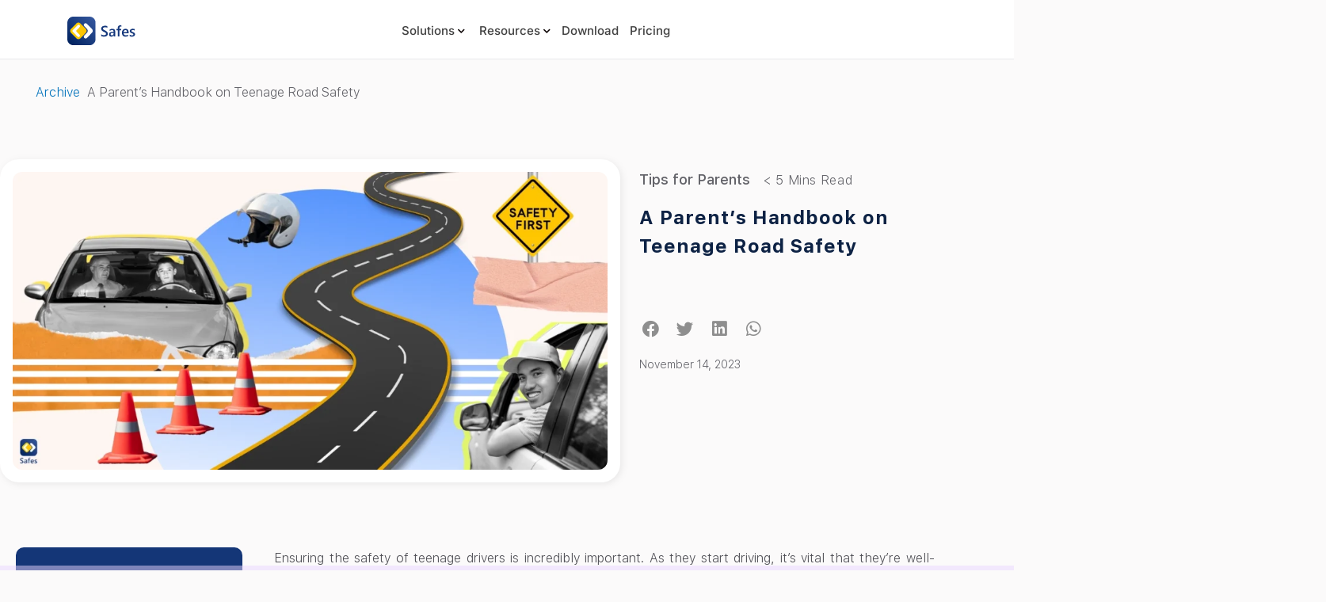

--- FILE ---
content_type: text/html; charset=UTF-8
request_url: https://www.safes.so/blogs/teenage-road-safety/
body_size: 49397
content:
<!doctype html>
<html lang="en-US">
<head>
	<meta charset="UTF-8">
	<meta name="viewport" content="width=device-width, initial-scale=1">
	<link rel="profile" href="https://gmpg.org/xfn/11">
	<meta name='robots' content='index, follow, max-image-preview:large, max-snippet:-1, max-video-preview:-1' />
	<style>img:is([sizes="auto" i], [sizes^="auto," i]) { contain-intrinsic-size: 3000px 1500px }</style>
	<link rel="alternate" hreflang="en" href="https://www.safes.so/blogs/teenage-road-safety/" />
<link rel="alternate" hreflang="de" href="https://www.safes.so/de/blogs/teenage-road-safety/" />
<link rel="alternate" hreflang="x-default" href="https://www.safes.so/blogs/teenage-road-safety/" />

	<!-- This site is optimized with the Yoast SEO plugin v26.8 - https://yoast.com/product/yoast-seo-wordpress/ -->
	<title>A Parent&#039;s Handbook on Teenage Road Safety</title>
	<meta name="description" content="Guiding teens towards safer driving: Discover key practices and insights for enhancing teenage road safety and responsibility." />
	<link rel="canonical" href="https://www.safes.so/blogs/teenage-road-safety/" />
	<meta property="og:locale" content="en_US" />
	<meta property="og:type" content="article" />
	<meta property="og:title" content="A Parent&#039;s Handbook on Teenage Road Safety" />
	<meta property="og:description" content="Guiding teens towards safer driving: Discover key practices and insights for enhancing teenage road safety and responsibility." />
	<meta property="og:url" content="https://www.safes.so/blogs/teenage-road-safety/" />
	<meta property="og:site_name" content="Screentime Monitoring | Safes Parental Control App" />
	<meta property="article:publisher" content="https://www.facebook.com/safesfamily" />
	<meta property="article:published_time" content="2023-11-14T12:24:07+00:00" />
	<meta property="article:modified_time" content="2024-07-09T09:41:47+00:00" />
	<meta property="og:image" content="https://www.safes.so/wp-content/uploads/2023/11/teen-road-safety.webp" />
	<meta property="og:image:width" content="1200" />
	<meta property="og:image:height" content="601" />
	<meta property="og:image:type" content="image/webp" />
	<meta name="author" content="Faraz Daneshgari" />
	<meta name="twitter:card" content="summary_large_image" />
	<meta name="twitter:label1" content="Written by" />
	<meta name="twitter:data1" content="Faraz Daneshgari" />
	<meta name="twitter:label2" content="Est. reading time" />
	<meta name="twitter:data2" content="7 minutes" />
	<script type="application/ld+json" class="yoast-schema-graph">{"@context":"https://schema.org","@graph":[{"@type":"Article","@id":"https://www.safes.so/blogs/teenage-road-safety/#article","isPartOf":{"@id":"https://www.safes.so/blogs/teenage-road-safety/"},"author":{"name":"Faraz Daneshgari","@id":"https://www.safes.so/#/schema/person/27e6ebd47c249cedf5748252ac1c90f4"},"headline":"A Parent&#8217;s Handbook on Teenage Road Safety","datePublished":"2023-11-14T12:24:07+00:00","dateModified":"2024-07-09T09:41:47+00:00","mainEntityOfPage":{"@id":"https://www.safes.so/blogs/teenage-road-safety/"},"wordCount":1311,"commentCount":0,"publisher":{"@id":"https://www.safes.so/#organization"},"image":{"@id":"https://www.safes.so/blogs/teenage-road-safety/#primaryimage"},"thumbnailUrl":"https://www.safes.so/wp-content/uploads/2023/11/teen-road-safety.webp","articleSection":["Tips for Parents"],"inLanguage":"en-US","potentialAction":[{"@type":"CommentAction","name":"Comment","target":["https://www.safes.so/blogs/teenage-road-safety/#respond"]}]},{"@type":"WebPage","@id":"https://www.safes.so/blogs/teenage-road-safety/","url":"https://www.safes.so/blogs/teenage-road-safety/","name":"A Parent's Handbook on Teenage Road Safety","isPartOf":{"@id":"https://www.safes.so/#website"},"primaryImageOfPage":{"@id":"https://www.safes.so/blogs/teenage-road-safety/#primaryimage"},"image":{"@id":"https://www.safes.so/blogs/teenage-road-safety/#primaryimage"},"thumbnailUrl":"https://www.safes.so/wp-content/uploads/2023/11/teen-road-safety.webp","datePublished":"2023-11-14T12:24:07+00:00","dateModified":"2024-07-09T09:41:47+00:00","description":"Guiding teens towards safer driving: Discover key practices and insights for enhancing teenage road safety and responsibility.","breadcrumb":{"@id":"https://www.safes.so/blogs/teenage-road-safety/#breadcrumb"},"inLanguage":"en-US","potentialAction":[{"@type":"ReadAction","target":["https://www.safes.so/blogs/teenage-road-safety/"]}]},{"@type":"ImageObject","inLanguage":"en-US","@id":"https://www.safes.so/blogs/teenage-road-safety/#primaryimage","url":"https://www.safes.so/wp-content/uploads/2023/11/teen-road-safety.webp","contentUrl":"https://www.safes.so/wp-content/uploads/2023/11/teen-road-safety.webp","width":1200,"height":601},{"@type":"BreadcrumbList","@id":"https://www.safes.so/blogs/teenage-road-safety/#breadcrumb","itemListElement":[{"@type":"ListItem","position":1,"name":"Archive","item":"https://www.safes.so/archive/"},{"@type":"ListItem","position":2,"name":"A Parent&#8217;s Handbook on Teenage Road Safety"}]},{"@type":"WebSite","@id":"https://www.safes.so/#website","url":"https://www.safes.so/","name":"Screentime Monitoring | Safes Parental Control App","description":"","publisher":{"@id":"https://www.safes.so/#organization"},"alternateName":"Safes","potentialAction":[{"@type":"SearchAction","target":{"@type":"EntryPoint","urlTemplate":"https://www.safes.so/?s={search_term_string}"},"query-input":{"@type":"PropertyValueSpecification","valueRequired":true,"valueName":"search_term_string"}}],"inLanguage":"en-US"},{"@type":"Organization","@id":"https://www.safes.so/#organization","name":"Safes Parental Control App","alternateName":"Safes","url":"https://www.safes.so/","logo":{"@type":"ImageObject","inLanguage":"en-US","@id":"https://www.safes.so/#/schema/logo/image/","url":"https://www.safes.so/wp-content/uploads/2022/06/11.webp","contentUrl":"https://www.safes.so/wp-content/uploads/2022/06/11.webp","width":240,"height":240,"caption":"Safes Parental Control App"},"image":{"@id":"https://www.safes.so/#/schema/logo/image/"},"sameAs":["https://www.facebook.com/safesfamily","https://www.linkedin.com/company/safesparentalcontrol/","https://www.youtube.com/@SafesApp"]},{"@type":"Person","@id":"https://www.safes.so/#/schema/person/27e6ebd47c249cedf5748252ac1c90f4","name":"Faraz Daneshgari","image":{"@type":"ImageObject","inLanguage":"en-US","@id":"https://www.safes.so/#/schema/person/image/","url":"https://secure.gravatar.com/avatar/a684fe1cf7c9c1ad1295b69ae18dd931?s=96&d=mm&r=g","contentUrl":"https://secure.gravatar.com/avatar/a684fe1cf7c9c1ad1295b69ae18dd931?s=96&d=mm&r=g","caption":"Faraz Daneshgari"}}]}</script>
	<!-- / Yoast SEO plugin. -->


<script type="f978ebb90fd9be3aafb9b223-text/javascript">
window._wpemojiSettings = {"baseUrl":"https:\/\/s.w.org\/images\/core\/emoji\/15.0.3\/72x72\/","ext":".png","svgUrl":"https:\/\/s.w.org\/images\/core\/emoji\/15.0.3\/svg\/","svgExt":".svg","source":{"concatemoji":"https:\/\/www.safes.so\/wp-includes\/js\/wp-emoji-release.min.js?ver=6.7.1"}};
/*! This file is auto-generated */
!function(i,n){var o,s,e;function c(e){try{var t={supportTests:e,timestamp:(new Date).valueOf()};sessionStorage.setItem(o,JSON.stringify(t))}catch(e){}}function p(e,t,n){e.clearRect(0,0,e.canvas.width,e.canvas.height),e.fillText(t,0,0);var t=new Uint32Array(e.getImageData(0,0,e.canvas.width,e.canvas.height).data),r=(e.clearRect(0,0,e.canvas.width,e.canvas.height),e.fillText(n,0,0),new Uint32Array(e.getImageData(0,0,e.canvas.width,e.canvas.height).data));return t.every(function(e,t){return e===r[t]})}function u(e,t,n){switch(t){case"flag":return n(e,"\ud83c\udff3\ufe0f\u200d\u26a7\ufe0f","\ud83c\udff3\ufe0f\u200b\u26a7\ufe0f")?!1:!n(e,"\ud83c\uddfa\ud83c\uddf3","\ud83c\uddfa\u200b\ud83c\uddf3")&&!n(e,"\ud83c\udff4\udb40\udc67\udb40\udc62\udb40\udc65\udb40\udc6e\udb40\udc67\udb40\udc7f","\ud83c\udff4\u200b\udb40\udc67\u200b\udb40\udc62\u200b\udb40\udc65\u200b\udb40\udc6e\u200b\udb40\udc67\u200b\udb40\udc7f");case"emoji":return!n(e,"\ud83d\udc26\u200d\u2b1b","\ud83d\udc26\u200b\u2b1b")}return!1}function f(e,t,n){var r="undefined"!=typeof WorkerGlobalScope&&self instanceof WorkerGlobalScope?new OffscreenCanvas(300,150):i.createElement("canvas"),a=r.getContext("2d",{willReadFrequently:!0}),o=(a.textBaseline="top",a.font="600 32px Arial",{});return e.forEach(function(e){o[e]=t(a,e,n)}),o}function t(e){var t=i.createElement("script");t.src=e,t.defer=!0,i.head.appendChild(t)}"undefined"!=typeof Promise&&(o="wpEmojiSettingsSupports",s=["flag","emoji"],n.supports={everything:!0,everythingExceptFlag:!0},e=new Promise(function(e){i.addEventListener("DOMContentLoaded",e,{once:!0})}),new Promise(function(t){var n=function(){try{var e=JSON.parse(sessionStorage.getItem(o));if("object"==typeof e&&"number"==typeof e.timestamp&&(new Date).valueOf()<e.timestamp+604800&&"object"==typeof e.supportTests)return e.supportTests}catch(e){}return null}();if(!n){if("undefined"!=typeof Worker&&"undefined"!=typeof OffscreenCanvas&&"undefined"!=typeof URL&&URL.createObjectURL&&"undefined"!=typeof Blob)try{var e="postMessage("+f.toString()+"("+[JSON.stringify(s),u.toString(),p.toString()].join(",")+"));",r=new Blob([e],{type:"text/javascript"}),a=new Worker(URL.createObjectURL(r),{name:"wpTestEmojiSupports"});return void(a.onmessage=function(e){c(n=e.data),a.terminate(),t(n)})}catch(e){}c(n=f(s,u,p))}t(n)}).then(function(e){for(var t in e)n.supports[t]=e[t],n.supports.everything=n.supports.everything&&n.supports[t],"flag"!==t&&(n.supports.everythingExceptFlag=n.supports.everythingExceptFlag&&n.supports[t]);n.supports.everythingExceptFlag=n.supports.everythingExceptFlag&&!n.supports.flag,n.DOMReady=!1,n.readyCallback=function(){n.DOMReady=!0}}).then(function(){return e}).then(function(){var e;n.supports.everything||(n.readyCallback(),(e=n.source||{}).concatemoji?t(e.concatemoji):e.wpemoji&&e.twemoji&&(t(e.twemoji),t(e.wpemoji)))}))}((window,document),window._wpemojiSettings);
</script>
<link rel='stylesheet' id='dce-animations-css' href='https://www.safes.so/wp-content/plugins/dynamic-content-for-elementor/assets/css/animations.css?ver=2.8.1' media='all' />
<link rel='stylesheet' id='fluentform-elementor-widget-css' href='https://www.safes.so/wp-content/plugins/fluentform/assets/css/fluent-forms-elementor-widget.css?ver=5.2.6' media='all' />
<style id='wp-emoji-styles-inline-css'>

	img.wp-smiley, img.emoji {
		display: inline !important;
		border: none !important;
		box-shadow: none !important;
		height: 1em !important;
		width: 1em !important;
		margin: 0 0.07em !important;
		vertical-align: -0.1em !important;
		background: none !important;
		padding: 0 !important;
	}
</style>
<link rel='stylesheet' id='wp-block-library-css' href='https://www.safes.so/wp-includes/css/dist/block-library/style.min.css?ver=6.7.1' media='all' />
<style id='classic-theme-styles-inline-css'>
/*! This file is auto-generated */
.wp-block-button__link{color:#fff;background-color:#32373c;border-radius:9999px;box-shadow:none;text-decoration:none;padding:calc(.667em + 2px) calc(1.333em + 2px);font-size:1.125em}.wp-block-file__button{background:#32373c;color:#fff;text-decoration:none}
</style>
<style id='global-styles-inline-css'>
:root{--wp--preset--aspect-ratio--square: 1;--wp--preset--aspect-ratio--4-3: 4/3;--wp--preset--aspect-ratio--3-4: 3/4;--wp--preset--aspect-ratio--3-2: 3/2;--wp--preset--aspect-ratio--2-3: 2/3;--wp--preset--aspect-ratio--16-9: 16/9;--wp--preset--aspect-ratio--9-16: 9/16;--wp--preset--color--black: #000000;--wp--preset--color--cyan-bluish-gray: #abb8c3;--wp--preset--color--white: #ffffff;--wp--preset--color--pale-pink: #f78da7;--wp--preset--color--vivid-red: #cf2e2e;--wp--preset--color--luminous-vivid-orange: #ff6900;--wp--preset--color--luminous-vivid-amber: #fcb900;--wp--preset--color--light-green-cyan: #7bdcb5;--wp--preset--color--vivid-green-cyan: #00d084;--wp--preset--color--pale-cyan-blue: #8ed1fc;--wp--preset--color--vivid-cyan-blue: #0693e3;--wp--preset--color--vivid-purple: #9b51e0;--wp--preset--gradient--vivid-cyan-blue-to-vivid-purple: linear-gradient(135deg,rgba(6,147,227,1) 0%,rgb(155,81,224) 100%);--wp--preset--gradient--light-green-cyan-to-vivid-green-cyan: linear-gradient(135deg,rgb(122,220,180) 0%,rgb(0,208,130) 100%);--wp--preset--gradient--luminous-vivid-amber-to-luminous-vivid-orange: linear-gradient(135deg,rgba(252,185,0,1) 0%,rgba(255,105,0,1) 100%);--wp--preset--gradient--luminous-vivid-orange-to-vivid-red: linear-gradient(135deg,rgba(255,105,0,1) 0%,rgb(207,46,46) 100%);--wp--preset--gradient--very-light-gray-to-cyan-bluish-gray: linear-gradient(135deg,rgb(238,238,238) 0%,rgb(169,184,195) 100%);--wp--preset--gradient--cool-to-warm-spectrum: linear-gradient(135deg,rgb(74,234,220) 0%,rgb(151,120,209) 20%,rgb(207,42,186) 40%,rgb(238,44,130) 60%,rgb(251,105,98) 80%,rgb(254,248,76) 100%);--wp--preset--gradient--blush-light-purple: linear-gradient(135deg,rgb(255,206,236) 0%,rgb(152,150,240) 100%);--wp--preset--gradient--blush-bordeaux: linear-gradient(135deg,rgb(254,205,165) 0%,rgb(254,45,45) 50%,rgb(107,0,62) 100%);--wp--preset--gradient--luminous-dusk: linear-gradient(135deg,rgb(255,203,112) 0%,rgb(199,81,192) 50%,rgb(65,88,208) 100%);--wp--preset--gradient--pale-ocean: linear-gradient(135deg,rgb(255,245,203) 0%,rgb(182,227,212) 50%,rgb(51,167,181) 100%);--wp--preset--gradient--electric-grass: linear-gradient(135deg,rgb(202,248,128) 0%,rgb(113,206,126) 100%);--wp--preset--gradient--midnight: linear-gradient(135deg,rgb(2,3,129) 0%,rgb(40,116,252) 100%);--wp--preset--font-size--small: 13px;--wp--preset--font-size--medium: 20px;--wp--preset--font-size--large: 36px;--wp--preset--font-size--x-large: 42px;--wp--preset--spacing--20: 0.44rem;--wp--preset--spacing--30: 0.67rem;--wp--preset--spacing--40: 1rem;--wp--preset--spacing--50: 1.5rem;--wp--preset--spacing--60: 2.25rem;--wp--preset--spacing--70: 3.38rem;--wp--preset--spacing--80: 5.06rem;--wp--preset--shadow--natural: 6px 6px 9px rgba(0, 0, 0, 0.2);--wp--preset--shadow--deep: 12px 12px 50px rgba(0, 0, 0, 0.4);--wp--preset--shadow--sharp: 6px 6px 0px rgba(0, 0, 0, 0.2);--wp--preset--shadow--outlined: 6px 6px 0px -3px rgba(255, 255, 255, 1), 6px 6px rgba(0, 0, 0, 1);--wp--preset--shadow--crisp: 6px 6px 0px rgba(0, 0, 0, 1);}:where(.is-layout-flex){gap: 0.5em;}:where(.is-layout-grid){gap: 0.5em;}body .is-layout-flex{display: flex;}.is-layout-flex{flex-wrap: wrap;align-items: center;}.is-layout-flex > :is(*, div){margin: 0;}body .is-layout-grid{display: grid;}.is-layout-grid > :is(*, div){margin: 0;}:where(.wp-block-columns.is-layout-flex){gap: 2em;}:where(.wp-block-columns.is-layout-grid){gap: 2em;}:where(.wp-block-post-template.is-layout-flex){gap: 1.25em;}:where(.wp-block-post-template.is-layout-grid){gap: 1.25em;}.has-black-color{color: var(--wp--preset--color--black) !important;}.has-cyan-bluish-gray-color{color: var(--wp--preset--color--cyan-bluish-gray) !important;}.has-white-color{color: var(--wp--preset--color--white) !important;}.has-pale-pink-color{color: var(--wp--preset--color--pale-pink) !important;}.has-vivid-red-color{color: var(--wp--preset--color--vivid-red) !important;}.has-luminous-vivid-orange-color{color: var(--wp--preset--color--luminous-vivid-orange) !important;}.has-luminous-vivid-amber-color{color: var(--wp--preset--color--luminous-vivid-amber) !important;}.has-light-green-cyan-color{color: var(--wp--preset--color--light-green-cyan) !important;}.has-vivid-green-cyan-color{color: var(--wp--preset--color--vivid-green-cyan) !important;}.has-pale-cyan-blue-color{color: var(--wp--preset--color--pale-cyan-blue) !important;}.has-vivid-cyan-blue-color{color: var(--wp--preset--color--vivid-cyan-blue) !important;}.has-vivid-purple-color{color: var(--wp--preset--color--vivid-purple) !important;}.has-black-background-color{background-color: var(--wp--preset--color--black) !important;}.has-cyan-bluish-gray-background-color{background-color: var(--wp--preset--color--cyan-bluish-gray) !important;}.has-white-background-color{background-color: var(--wp--preset--color--white) !important;}.has-pale-pink-background-color{background-color: var(--wp--preset--color--pale-pink) !important;}.has-vivid-red-background-color{background-color: var(--wp--preset--color--vivid-red) !important;}.has-luminous-vivid-orange-background-color{background-color: var(--wp--preset--color--luminous-vivid-orange) !important;}.has-luminous-vivid-amber-background-color{background-color: var(--wp--preset--color--luminous-vivid-amber) !important;}.has-light-green-cyan-background-color{background-color: var(--wp--preset--color--light-green-cyan) !important;}.has-vivid-green-cyan-background-color{background-color: var(--wp--preset--color--vivid-green-cyan) !important;}.has-pale-cyan-blue-background-color{background-color: var(--wp--preset--color--pale-cyan-blue) !important;}.has-vivid-cyan-blue-background-color{background-color: var(--wp--preset--color--vivid-cyan-blue) !important;}.has-vivid-purple-background-color{background-color: var(--wp--preset--color--vivid-purple) !important;}.has-black-border-color{border-color: var(--wp--preset--color--black) !important;}.has-cyan-bluish-gray-border-color{border-color: var(--wp--preset--color--cyan-bluish-gray) !important;}.has-white-border-color{border-color: var(--wp--preset--color--white) !important;}.has-pale-pink-border-color{border-color: var(--wp--preset--color--pale-pink) !important;}.has-vivid-red-border-color{border-color: var(--wp--preset--color--vivid-red) !important;}.has-luminous-vivid-orange-border-color{border-color: var(--wp--preset--color--luminous-vivid-orange) !important;}.has-luminous-vivid-amber-border-color{border-color: var(--wp--preset--color--luminous-vivid-amber) !important;}.has-light-green-cyan-border-color{border-color: var(--wp--preset--color--light-green-cyan) !important;}.has-vivid-green-cyan-border-color{border-color: var(--wp--preset--color--vivid-green-cyan) !important;}.has-pale-cyan-blue-border-color{border-color: var(--wp--preset--color--pale-cyan-blue) !important;}.has-vivid-cyan-blue-border-color{border-color: var(--wp--preset--color--vivid-cyan-blue) !important;}.has-vivid-purple-border-color{border-color: var(--wp--preset--color--vivid-purple) !important;}.has-vivid-cyan-blue-to-vivid-purple-gradient-background{background: var(--wp--preset--gradient--vivid-cyan-blue-to-vivid-purple) !important;}.has-light-green-cyan-to-vivid-green-cyan-gradient-background{background: var(--wp--preset--gradient--light-green-cyan-to-vivid-green-cyan) !important;}.has-luminous-vivid-amber-to-luminous-vivid-orange-gradient-background{background: var(--wp--preset--gradient--luminous-vivid-amber-to-luminous-vivid-orange) !important;}.has-luminous-vivid-orange-to-vivid-red-gradient-background{background: var(--wp--preset--gradient--luminous-vivid-orange-to-vivid-red) !important;}.has-very-light-gray-to-cyan-bluish-gray-gradient-background{background: var(--wp--preset--gradient--very-light-gray-to-cyan-bluish-gray) !important;}.has-cool-to-warm-spectrum-gradient-background{background: var(--wp--preset--gradient--cool-to-warm-spectrum) !important;}.has-blush-light-purple-gradient-background{background: var(--wp--preset--gradient--blush-light-purple) !important;}.has-blush-bordeaux-gradient-background{background: var(--wp--preset--gradient--blush-bordeaux) !important;}.has-luminous-dusk-gradient-background{background: var(--wp--preset--gradient--luminous-dusk) !important;}.has-pale-ocean-gradient-background{background: var(--wp--preset--gradient--pale-ocean) !important;}.has-electric-grass-gradient-background{background: var(--wp--preset--gradient--electric-grass) !important;}.has-midnight-gradient-background{background: var(--wp--preset--gradient--midnight) !important;}.has-small-font-size{font-size: var(--wp--preset--font-size--small) !important;}.has-medium-font-size{font-size: var(--wp--preset--font-size--medium) !important;}.has-large-font-size{font-size: var(--wp--preset--font-size--large) !important;}.has-x-large-font-size{font-size: var(--wp--preset--font-size--x-large) !important;}
:where(.wp-block-post-template.is-layout-flex){gap: 1.25em;}:where(.wp-block-post-template.is-layout-grid){gap: 1.25em;}
:where(.wp-block-columns.is-layout-flex){gap: 2em;}:where(.wp-block-columns.is-layout-grid){gap: 2em;}
:root :where(.wp-block-pullquote){font-size: 1.5em;line-height: 1.6;}
</style>
<link rel='stylesheet' id='cee-common-card-style-css' href='https://www.safes.so/wp-content/plugins/card-elements-for-elementor/assets/css/common-card-style.css?ver=1.0' media='' />
<link rel='stylesheet' id='cee-profile-card-style-css' href='https://www.safes.so/wp-content/plugins/card-elements-for-elementor/assets/css/profile-card-style.css?ver=1.0' media='' />
<link rel='stylesheet' id='cee-testimonial-card-style-css' href='https://www.safes.so/wp-content/plugins/card-elements-for-elementor/assets/css/testimonial-card-style.css?ver=1.0' media='' />
<link rel='stylesheet' id='cee-post-card-style-css' href='https://www.safes.so/wp-content/plugins/card-elements-for-elementor/assets/css/post-card-style.css?ver=1.0' media='' />
<link rel='stylesheet' id='cep-tour-card-style-css' href='https://www.safes.so/wp-content/plugins/card-elements-for-elementor/assets/css/tour-card-style.css?ver=1.0' media='' />
<link rel='stylesheet' id='cep-listing-card-style-css' href='https://www.safes.so/wp-content/plugins/card-elements-for-elementor/assets/css/listing-card-style.css?ver=1.0' media='' />
<link rel='stylesheet' id='cee-font-awesome-css' href='https://www.safes.so/wp-content/plugins/card-elements-for-elementor/assets/css/font-awesome.css?ver=1' media='all' />
<link rel='stylesheet' id='font-awesome-5-all-css-css' href='https://www.safes.so/wp-content/plugins/elementor/assets/lib/font-awesome/css/all.min.css?ver=6.7.1' media='all' />
<link rel='stylesheet' id='elementor-frontend-css-css' href='https://www.safes.so/wp-content/plugins/elementor/assets/css/frontend.min.css?ver=6.7.1' media='all' />
<link rel='stylesheet' id='sr7css-css' href='//www.safes.so/wp-content/plugins/revslider/public/css/sr7.css?ver=6.7.28' media='all' />
<link rel='stylesheet' id='wpml-legacy-horizontal-list-0-css' href='https://www.safes.so/wp-content/plugins/sitepress-multilingual-cms/templates/language-switchers/legacy-list-horizontal/style.min.css?ver=1' media='all' />
<link rel='stylesheet' id='wpml-menu-item-0-css' href='https://www.safes.so/wp-content/plugins/sitepress-multilingual-cms/templates/language-switchers/menu-item/style.min.css?ver=1' media='all' />
<link rel='stylesheet' id='search-filter-plugin-styles-css' href='https://www.safes.so/wp-content/plugins/search-filter-pro/public/assets/css/search-filter.min.css?ver=2.5.13' media='all' />
<link rel='stylesheet' id='hello-elementor-css' href='https://www.safes.so/wp-content/themes/hello-elementor/style.min.css?ver=3.1.1' media='all' />
<link rel='stylesheet' id='hello-elementor-theme-style-css' href='https://www.safes.so/wp-content/themes/hello-elementor/theme.min.css?ver=3.1.1' media='all' />
<link rel='stylesheet' id='hello-elementor-header-footer-css' href='https://www.safes.so/wp-content/themes/hello-elementor/header-footer.min.css?ver=3.1.1' media='all' />
<link rel='stylesheet' id='elementor-frontend-css' href='https://www.safes.so/wp-content/plugins/elementor/assets/css/frontend.min.css?ver=3.34.2' media='all' />
<style id='elementor-frontend-inline-css'>
.elementor-kit-5{--e-global-color-primary:#0D2244;--e-global-color-secondary:#04132C;--e-global-color-text:#213C68;--e-global-color-accent:#0D2244;--e-global-color-775dba5:#15387C;--e-global-color-8135457:#0D2244;--e-global-color-35d696e:#284B86;--e-global-color-1461eae:#284B86;--e-global-color-def99af:#34B2AB;--e-global-color-1bc499a:#7E7E80;--e-global-color-6510eb4:#FFFFFF;--e-global-color-153ff2d:#99999B;--e-global-color-d4b74b4:#626268;--e-global-color-7cbbd53:#202023;--e-global-color-74eb3d2:#0D2244;--e-global-color-3377cf3:#241B01;--e-global-color-6956d69:#7591BE;--e-global-color-3f45e8d:#F3CA4F;--e-global-color-e4e2adc:#213C68;--e-global-color-93fb3bb:#47689D;--e-global-color-9226855:#ACBEDC;--e-global-color-73a23cc:#CACACD;--e-global-color-b4918a8:#4E4E54;--e-global-color-0988a7d:#38383B;--e-global-color-2faf7ec:#E8E8EC;--e-global-color-57d793d:#181819;--e-global-color-685b240:#0D2244;--e-global-color-c1e2c42:#04132C;--e-global-color-66f0fff:#020A18;--e-global-color-ad54e4d:#FBFAFA;--e-global-color-54d4c1f:#EEF2F8;--e-global-typography-primary-font-family:"SF-UI-Text";--e-global-typography-primary-font-weight:600;--e-global-typography-secondary-font-family:"SF-UI-Text";--e-global-typography-secondary-font-weight:400;--e-global-typography-text-font-family:"SF-UI-Text";--e-global-typography-text-font-weight:300;--e-global-typography-text-font-style:normal;--e-global-typography-text-line-height:1.8em;--e-global-typography-accent-font-family:"SF-UI-Text";--e-global-typography-accent-font-weight:500;color:var( --e-global-color-d4b74b4 );font-family:"SF-UI-Text", ui-sans-serif,system-ui,-apple-system,BlinkMacSystemFont,Segoe UI,Roboto,Helvetica Neue,Arial,Noto Sans,sans-serif,Apple Color Emoji,Segoe UI Emoji,Segoe UI Symbol,Noto Color Emoji;font-weight:300;}.elementor-kit-5 button,.elementor-kit-5 input[type="button"],.elementor-kit-5 input[type="submit"],.elementor-kit-5 .elementor-button{background-color:var( --e-global-color-74eb3d2 );font-family:"SF-UI-Text", ui-sans-serif,system-ui,-apple-system,BlinkMacSystemFont,Segoe UI,Roboto,Helvetica Neue,Arial,Noto Sans,sans-serif,Apple Color Emoji,Segoe UI Emoji,Segoe UI Symbol,Noto Color Emoji;font-weight:400;line-height:1.2em;letter-spacing:0.04em;color:var( --e-global-color-6510eb4 );border-radius:12px 12px 12px 12px;padding:16px 32px 16px 32px;}.elementor-kit-5 button:hover,.elementor-kit-5 button:focus,.elementor-kit-5 input[type="button"]:hover,.elementor-kit-5 input[type="button"]:focus,.elementor-kit-5 input[type="submit"]:hover,.elementor-kit-5 input[type="submit"]:focus,.elementor-kit-5 .elementor-button:hover,.elementor-kit-5 .elementor-button:focus{background-color:#04132C;}.elementor-kit-5 e-page-transition{background-color:#FFBC7D;}.elementor-kit-5 h1{color:var( --e-global-color-1461eae );font-family:"SF-UI-Text", ui-sans-serif,system-ui,-apple-system,BlinkMacSystemFont,Segoe UI,Roboto,Helvetica Neue,Arial,Noto Sans,sans-serif,Apple Color Emoji,Segoe UI Emoji,Segoe UI Symbol,Noto Color Emoji;font-size:40px;font-weight:700;line-height:48px;}.elementor-kit-5 h2{color:var( --e-global-color-7cbbd53 );font-family:"SF-UI-Text", ui-sans-serif,system-ui,-apple-system,BlinkMacSystemFont,Segoe UI,Roboto,Helvetica Neue,Arial,Noto Sans,sans-serif,Apple Color Emoji,Segoe UI Emoji,Segoe UI Symbol,Noto Color Emoji;font-size:36px;font-weight:700;font-style:normal;line-height:43px;}.elementor-kit-5 h3{font-family:"SF-UI-Text", ui-sans-serif,system-ui,-apple-system,BlinkMacSystemFont,Segoe UI,Roboto,Helvetica Neue,Arial,Noto Sans,sans-serif,Apple Color Emoji,Segoe UI Emoji,Segoe UI Symbol,Noto Color Emoji;font-size:20px;font-weight:500;}.elementor-kit-5 h4{font-family:"SF-UI-Text", ui-sans-serif,system-ui,-apple-system,BlinkMacSystemFont,Segoe UI,Roboto,Helvetica Neue,Arial,Noto Sans,sans-serif,Apple Color Emoji,Segoe UI Emoji,Segoe UI Symbol,Noto Color Emoji;font-size:16px;}.elementor-section.elementor-section-boxed > .elementor-container{max-width:1200px;}.e-con{--container-max-width:1200px;}.elementor-widget:not(:last-child){margin-block-end:20px;}.elementor-element{--widgets-spacing:20px 20px;--widgets-spacing-row:20px;--widgets-spacing-column:20px;}{}h1.entry-title{display:var(--page-title-display);}.site-header .site-branding{flex-direction:column;align-items:stretch;}.site-header{padding-inline-end:0px;padding-inline-start:0px;}.site-footer .site-branding{flex-direction:column;align-items:stretch;}@media(max-width:1024px){.elementor-kit-5 h3{font-size:20px;line-height:1.5em;}.elementor-section.elementor-section-boxed > .elementor-container{max-width:1024px;}.e-con{--container-max-width:1024px;}}@media(max-width:767px){.elementor-kit-5{font-size:14px;line-height:1.5em;}.elementor-kit-5 h1{font-size:24px;line-height:29px;}.elementor-kit-5 h2{font-size:20px;line-height:1.5em;}.elementor-kit-5 h3{font-size:20px;}.elementor-section.elementor-section-boxed > .elementor-container{max-width:767px;}.e-con{--container-max-width:767px;}}/* Start custom CSS */.swiper-pagination-progressbar .swiper-pagination-progressbar-fill{
    background: #E6AA2A !important;
}
.swiper-pagination2{
    background: #38383B !important;
}
.fix-button{
    display: flex;
    align-items: center;
    justify-content: center;
}
.row-guid{
    display: flex;
    align-items: center;
    margin-left: 40px;
    margin-top: 14px;
}
.row-guid .text-head h6{
    color: #222;
    font-family: "SF-UI-Text", ui-sans-serif,system-ui,-apple-system,BlinkMacSystemFont,Segoe UI,Roboto,Helvetica Neue,Arial,Noto Sans,sans-serif,Apple Color Emoji,Segoe UI Emoji,Segoe UI Symbol,Noto Color Emoji;
    font-style: normal;
    font-weight: 700;
    font-size: 16px;
    line-height: 160%;
    letter-spacing: 0.04em;
    margin-bottom: 0px;
}
.swiper-guid-next{
    position: absolute;
    right: 20px;
    bottom: 20px;
    cursor: pointer;
    z-index: 10;
}
.swiper-guid-prev{
    position: absolute;
    left: 20px;
    bottom: 20px;
    cursor: pointer;
    z-index: 10;
}
.pagination_container .swiper-pagination{
    position: absolute;
    bottom: 40px;
    color: #535353;
    font-family: "SF-UI-Text", ui-sans-serif,system-ui,-apple-system,BlinkMacSystemFont,Segoe UI,Roboto,Helvetica Neue,Arial,Noto Sans,sans-serif,Apple Color Emoji,Segoe UI Emoji,Segoe UI Symbol,Noto Color Emoji;
    font-style: normal;
    font-weight: 400;
    z-index: 2;
}
.pagination_container .swiper-pagination .swiper-pagination-current{
    color: #000;
}
.swiper-button-disabled{
    opacity: 0.3;
}
.img-app{
    display: flex;
    justify-content: center;
    align-items: center;
    height: 100%;
}
.swiper {
  width: 100%;
  height: 100%;
}
.icon-back{
    position: absolute;
    top: 25px;
    left: 15px;
    z-index: 100;
}
.row-guid .icon{
    margin-right: 8px;
    position: absolute;
    top: 12px;
}
.row-guid img{
    width: 40px;
}
.fadeInUp{
    animation-name: fadeInUp;
}
.img-app img{
    width: 70%;
}
.main_section{
    /*height: auto !important;*/
    min-height: 80vh;
    overflow-x: hidden;
}
.text-head{
    width: 100%;
    text-align: center;
}
.d-mobile{
    display: block;
}
.d-desk{
    display: none;
}
.fasel{
    width: 30%;
}
@media (min-width: 992px) and (max-width: 1720px){
    .main_section .min-box{
        /*height: 660px !important;*/
        min-height: 100vh;
        overflow-x: hidden;
        overflow-y: hidden;
    }
}
@media (min-width: 1721px){
    .main_section .min-box{
        /*height: 780px !important;*/
        min-height: 100vh;
        overflow-x: hidden;
        overflow-y: hidden;
    }
}
@media screen and (min-width: 992px){
    .row-guid .icon{
        margin-right: 0px;
        margin-left: 80px;
        position: absolute;
        top: 20px;
    }
    .img-app img{
        width: 22%;
        margin-top: 5px;
    }
    .row-guid{
        margin-top: 25px;
        margin-left:0;
    }
    
    .swiper-guid-next{
        right: 34%;
        bottom: 60px;
        text-align: left;
    }
    .swiper-guid-prev{
        left: 34%;
        bottom: 60px;
        text-align: right;
    }
    .swiper-guid-next svg, .swiper-guid-prev svg{
        width:75%;
    }
    .pagination_container .swiper-pagination{
        bottom: 85px;
    }
    .d-mobile{
        display: none;
    }
    .d-desk{
        display: block;
    }
    .row-guid img {
      width: 62px;
    }
    .icon-back{
        top: 40px;
        left: 60px;
    }
}
.select-lang nav{
    width: 190px !important;
    left: -160px !important;
    background-color: #fff !important;
    border-radius: 6px;
    box-shadow: 0 0 32px rgba(0,0,0,.16);
}
.select-lang nav ul li{
    position: relative;
}
/*.select-lang nav ul li::before{*/
/*    content: "";*/
/*    position: absolute;*/
/*    display: inline-block;*/
/*    width: 30px;*/
/*    height: 30px;*/
/*    background-image: url(https://sternx.de/wp-content/uploads/2023/05/checkmark-lang.webp);*/
/*    background-size: auto;*/
/*    background-repeat: no-repeat;*/
/*    top: 16px;*/
/*    right: 0;*/
/*}*//* End custom CSS */
/* Start Custom Fonts CSS */@font-face {
	font-family: 'SF-UI-Text';
	font-style: normal;
	font-weight: normal;
	font-display: auto;
	src: url('https://www.safes.so/wp-content/uploads/2022/11/SFUIText-Medium.woff2') format('woff2'),
		url('https://www.safes.so/wp-content/uploads/2022/11/SFUIText-Medium.woff') format('woff'),
		url('https://www.safes.so/wp-content/uploads/2022/11/SFUIText-Regular.ttf') format('truetype');
}
@font-face {
	font-family: 'SF-UI-Text';
	font-style: normal;
	font-weight: bold;
	font-display: auto;
	src: url('https://www.safes.so/wp-content/uploads/2022/11/SFUIText-Bold.eot');
	src: url('https://www.safes.so/wp-content/uploads/2022/11/SFUIText-Bold.eot?#iefix') format('embedded-opentype'),
		url('https://www.safes.so/wp-content/uploads/2022/11/SFUIText-Bold.woff2') format('woff2'),
		url('https://www.safes.so/wp-content/uploads/2022/11/SFUIText-Bold.woff') format('woff'),
		url('https://www.safes.so/wp-content/uploads/2022/11/SFUIText-Bold.ttf') format('truetype'),
		url('https://www.safes.so/wp-content/uploads/2022/11/SFUIText-Bold.svg#SF-UI-Text') format('svg');
}
@font-face {
	font-family: 'SF-UI-Text';
	font-style: normal;
	font-weight: 900;
	font-display: auto;
	src: url('https://www.safes.so/wp-content/uploads/2022/11/SFUIText-Heavy.eot');
	src: url('https://www.safes.so/wp-content/uploads/2022/11/SFUIText-Heavy.eot?#iefix') format('embedded-opentype'),
		url('https://www.safes.so/wp-content/uploads/2022/11/SFUIText-Heavy.woff2') format('woff2'),
		url('https://www.safes.so/wp-content/uploads/2022/11/SFUIText-Heavy.woff') format('woff'),
		url('https://www.safes.so/wp-content/uploads/2022/11/SFUIText-Heavy.ttf') format('truetype'),
		url('https://www.safes.so/wp-content/uploads/2022/11/SFUIText-Heavy.svg#SF-UI-Text') format('svg');
}
@font-face {
	font-family: 'SF-UI-Text';
	font-style: normal;
	font-weight: 100;
	font-display: auto;
	src: url('https://www.safes.so/wp-content/uploads/2022/11/SFUIText-Light.eot');
	src: url('https://www.safes.so/wp-content/uploads/2022/11/SFUIText-Light.eot?#iefix') format('embedded-opentype'),
		url('https://www.safes.so/wp-content/uploads/2022/11/SFUIText-Light.woff2') format('woff2'),
		url('https://www.safes.so/wp-content/uploads/2022/11/SFUIText-Light.woff') format('woff'),
		url('https://www.safes.so/wp-content/uploads/2022/11/SFUIText-Light.ttf') format('truetype'),
		url('https://www.safes.so/wp-content/uploads/2022/11/SFUIText-Light.svg#SF-UI-Text') format('svg');
}
/* End Custom Fonts CSS */
.elementor-7 .elementor-element.elementor-element-8a53257 > .elementor-container > .elementor-column > .elementor-widget-wrap{align-content:center;align-items:center;}.elementor-7 .elementor-element.elementor-element-8a53257:not(.elementor-motion-effects-element-type-background), .elementor-7 .elementor-element.elementor-element-8a53257 > .elementor-motion-effects-container > .elementor-motion-effects-layer{background-color:#FFFFFF;}.elementor-7 .elementor-element.elementor-element-8a53257{border-style:solid;border-width:0px 0px 1px 0px;border-color:var( --e-global-color-2faf7ec );transition:background 0.3s, border 0.3s, border-radius 0.3s, box-shadow 0.3s;padding:11px 64px 7px 75px;z-index:100;overflow:visible;}.elementor-7 .elementor-element.elementor-element-8a53257 > .elementor-background-overlay{transition:background 0.3s, border-radius 0.3s, opacity 0.3s;}.elementor-bc-flex-widget .elementor-7 .elementor-element.elementor-element-8ee6606.elementor-column .elementor-widget-wrap{align-items:center;}.elementor-7 .elementor-element.elementor-element-8ee6606.elementor-column.elementor-element[data-element_type="column"] > .elementor-widget-wrap.elementor-element-populated{align-content:center;align-items:center;}.elementor-7 .elementor-element.elementor-element-8ee6606 > .elementor-element-populated{padding:0px 0px 0px 0px;}.elementor-widget-image .widget-image-caption{color:var( --e-global-color-text );font-family:var( --e-global-typography-text-font-family ), ui-sans-serif,system-ui,-apple-system,BlinkMacSystemFont,Segoe UI,Roboto,Helvetica Neue,Arial,Noto Sans,sans-serif,Apple Color Emoji,Segoe UI Emoji,Segoe UI Symbol,Noto Color Emoji;font-weight:var( --e-global-typography-text-font-weight );font-style:var( --e-global-typography-text-font-style );line-height:var( --e-global-typography-text-line-height );}.elementor-7 .elementor-element.elementor-element-e645789{width:var( --container-widget-width, 38% );max-width:38%;--container-widget-width:38%;--container-widget-flex-grow:0;}.elementor-7 .elementor-element.elementor-element-e645789 > .elementor-widget-container{margin:0px 8px 0px 0px;padding:10px 10px 10px 10px;}.elementor-7 .elementor-element.elementor-element-e645789.elementor-element{--flex-grow:0;--flex-shrink:0;}.elementor-7 .elementor-element.elementor-element-e645789 img{width:105px;}.elementor-7 .elementor-element.elementor-element-8554513 .elementskit-navbar-nav > li > a:hover, .elementor-7 .elementor-element.elementor-element-8554513 .elementskit-navbar-nav > li > a:focus, .elementor-7 .elementor-element.elementor-element-8554513 .elementskit-navbar-nav > li > a:active, .elementor-7 .elementor-element.elementor-element-8554513 .elementskit-navbar-nav > li:hover > a{background-color:var( --e-global-color-ad54e4d );}.elementor-7 .elementor-element.elementor-element-8554513{width:var( --container-widget-width, 100.184% );max-width:100.184%;--container-widget-width:100.184%;--container-widget-flex-grow:0;}.elementor-7 .elementor-element.elementor-element-8554513.elementor-element{--flex-grow:0;--flex-shrink:0;}.elementor-7 .elementor-element.elementor-element-8554513 .elementskit-menu-container{height:46px;border-radius:0px 0px 0px 0px;}.elementor-7 .elementor-element.elementor-element-8554513 .elementskit-navbar-nav > li > a{font-family:"Inter", ui-sans-serif,system-ui,-apple-system,BlinkMacSystemFont,Segoe UI,Roboto,Helvetica Neue,Arial,Noto Sans,sans-serif,Apple Color Emoji,Segoe UI Emoji,Segoe UI Symbol,Noto Color Emoji;font-size:15px;font-weight:500;color:#414141;padding:5px 2px 5px 2px;}.elementor-7 .elementor-element.elementor-element-8554513 .elementskit-navbar-nav > li > a:hover{color:#707070;}.elementor-7 .elementor-element.elementor-element-8554513 .elementskit-navbar-nav > li > a:focus{color:#707070;}.elementor-7 .elementor-element.elementor-element-8554513 .elementskit-navbar-nav > li > a:active{color:#707070;}.elementor-7 .elementor-element.elementor-element-8554513 .elementskit-navbar-nav > li:hover > a{color:#707070;border-radius:12px 12px 12px 12px;}.elementor-7 .elementor-element.elementor-element-8554513 .elementskit-navbar-nav > li:hover > a .elementskit-submenu-indicator{color:#707070;}.elementor-7 .elementor-element.elementor-element-8554513 .elementskit-navbar-nav > li > a:hover .elementskit-submenu-indicator{color:#707070;}.elementor-7 .elementor-element.elementor-element-8554513 .elementskit-navbar-nav > li > a:focus .elementskit-submenu-indicator{color:#707070;}.elementor-7 .elementor-element.elementor-element-8554513 .elementskit-navbar-nav > li > a:active .elementskit-submenu-indicator{color:#707070;}.elementor-7 .elementor-element.elementor-element-8554513 .elementskit-navbar-nav > li.current-menu-item > a{color:var( --e-global-color-primary );}.elementor-7 .elementor-element.elementor-element-8554513 .elementskit-navbar-nav > li.current-menu-ancestor > a{color:var( --e-global-color-primary );}.elementor-7 .elementor-element.elementor-element-8554513 .elementskit-navbar-nav > li.current-menu-ancestor > a .elementskit-submenu-indicator{color:var( --e-global-color-primary );}.elementor-7 .elementor-element.elementor-element-8554513 .elementskit-navbar-nav > li{margin:0px 5px 0px 5px;}.elementor-7 .elementor-element.elementor-element-8554513 .elementskit-navbar-nav > li > a .elementskit-submenu-indicator{color:#101010;fill:#101010;}.elementor-7 .elementor-element.elementor-element-8554513 .elementskit-navbar-nav > li > a .ekit-submenu-indicator-icon{color:#101010;fill:#101010;}.elementor-7 .elementor-element.elementor-element-8554513 .elementskit-navbar-nav .elementskit-submenu-panel > li > a{padding:15px 15px 15px 15px;color:#000000;}.elementor-7 .elementor-element.elementor-element-8554513 .elementskit-navbar-nav .elementskit-submenu-panel > li > a:hover{color:#707070;}.elementor-7 .elementor-element.elementor-element-8554513 .elementskit-navbar-nav .elementskit-submenu-panel > li > a:focus{color:#707070;}.elementor-7 .elementor-element.elementor-element-8554513 .elementskit-navbar-nav .elementskit-submenu-panel > li > a:active{color:#707070;}.elementor-7 .elementor-element.elementor-element-8554513 .elementskit-navbar-nav .elementskit-submenu-panel > li:hover > a{color:#707070;}.elementor-7 .elementor-element.elementor-element-8554513 .elementskit-navbar-nav .elementskit-submenu-panel > li.current-menu-item > a{color:#707070 !important;}.elementor-7 .elementor-element.elementor-element-8554513 .elementskit-submenu-panel{padding:15px 0px 15px 0px;}.elementor-7 .elementor-element.elementor-element-8554513 .elementskit-navbar-nav .elementskit-submenu-panel{border-radius:12px 12px 12px 12px;min-width:220px;}.elementor-7 .elementor-element.elementor-element-8554513 .elementskit-menu-hamburger{float:right;}.elementor-7 .elementor-element.elementor-element-8554513 .elementskit-menu-hamburger .elementskit-menu-hamburger-icon{background-color:rgba(0, 0, 0, 0.5);}.elementor-7 .elementor-element.elementor-element-8554513 .elementskit-menu-hamburger > .ekit-menu-icon{color:rgba(0, 0, 0, 0.5);}.elementor-7 .elementor-element.elementor-element-8554513 .elementskit-menu-hamburger:hover .elementskit-menu-hamburger-icon{background-color:rgba(0, 0, 0, 0.5);}.elementor-7 .elementor-element.elementor-element-8554513 .elementskit-menu-hamburger:hover > .ekit-menu-icon{color:rgba(0, 0, 0, 0.5);}.elementor-7 .elementor-element.elementor-element-8554513 .elementskit-menu-close{color:rgba(51, 51, 51, 1);}.elementor-7 .elementor-element.elementor-element-8554513 .elementskit-menu-close:hover{color:rgba(0, 0, 0, 0.5);}.elementor-7 .elementor-element.elementor-element-ebea34c.elementor-column > .elementor-widget-wrap{justify-content:flex-end;}.elementor-widget-button .elementor-button{background-color:var( --e-global-color-accent );font-family:var( --e-global-typography-accent-font-family ), ui-sans-serif,system-ui,-apple-system,BlinkMacSystemFont,Segoe UI,Roboto,Helvetica Neue,Arial,Noto Sans,sans-serif,Apple Color Emoji,Segoe UI Emoji,Segoe UI Symbol,Noto Color Emoji;font-weight:var( --e-global-typography-accent-font-weight );}.elementor-7 .elementor-element.elementor-element-6669e9b .elementor-button{background-color:#FFFFFF;font-family:"Inter", ui-sans-serif,system-ui,-apple-system,BlinkMacSystemFont,Segoe UI,Roboto,Helvetica Neue,Arial,Noto Sans,sans-serif,Apple Color Emoji,Segoe UI Emoji,Segoe UI Symbol,Noto Color Emoji;font-size:0.875rem;font-weight:500;fill:#003D7C;color:#003D7C;border-style:solid;border-width:0px 0px 0px 0px;border-color:#003D7C;border-radius:40px 40px 40px 40px;padding:0.375rem 1rem 0.375rem 1rem;}.elementor-7 .elementor-element.elementor-element-6669e9b{width:var( --container-widget-width, 33% );max-width:33%;--container-widget-width:33%;--container-widget-flex-grow:0;}.elementor-7 .elementor-element.elementor-element-6669e9b > .elementor-widget-container{padding:0px 0px 0px 0px;}.elementor-7 .elementor-element.elementor-element-6669e9b.elementor-element{--flex-grow:0;--flex-shrink:0;}.elementor-7 .elementor-element.elementor-element-608e26a > .elementor-container > .elementor-column > .elementor-widget-wrap{align-content:center;align-items:center;}.elementor-7 .elementor-element.elementor-element-608e26a:not(.elementor-motion-effects-element-type-background), .elementor-7 .elementor-element.elementor-element-608e26a > .elementor-motion-effects-container > .elementor-motion-effects-layer{background-color:#FFFFFF;}.elementor-7 .elementor-element.elementor-element-608e26a{transition:background 0.3s, border 0.3s, border-radius 0.3s, box-shadow 0.3s;padding:10px 64px 7px 48px;overflow:visible;}.elementor-7 .elementor-element.elementor-element-608e26a > .elementor-background-overlay{transition:background 0.3s, border-radius 0.3s, opacity 0.3s;}.elementor-bc-flex-widget .elementor-7 .elementor-element.elementor-element-5095848.elementor-column .elementor-widget-wrap{align-items:center;}.elementor-7 .elementor-element.elementor-element-5095848.elementor-column.elementor-element[data-element_type="column"] > .elementor-widget-wrap.elementor-element-populated{align-content:center;align-items:center;}.elementor-7 .elementor-element.elementor-element-38e9f21{width:auto;max-width:auto;}.elementor-7 .elementor-element.elementor-element-38e9f21 img{width:76px;}.elementor-7 .elementor-element.elementor-element-fc0daea.elementor-column > .elementor-widget-wrap{justify-content:flex-end;}.elementor-widget-icon.elementor-view-stacked .elementor-icon{background-color:var( --e-global-color-primary );}.elementor-widget-icon.elementor-view-framed .elementor-icon, .elementor-widget-icon.elementor-view-default .elementor-icon{color:var( --e-global-color-primary );border-color:var( --e-global-color-primary );}.elementor-widget-icon.elementor-view-framed .elementor-icon, .elementor-widget-icon.elementor-view-default .elementor-icon svg{fill:var( --e-global-color-primary );}.elementor-7 .elementor-element.elementor-element-37ed359 .elementor-icon-wrapper{text-align:end;}.elementor-7 .elementor-element.elementor-element-37ed359 .elementor-icon{font-size:20px;}.elementor-7 .elementor-element.elementor-element-37ed359 .elementor-icon svg{height:20px;}@media(max-width:1024px){.elementor-widget-image .widget-image-caption{line-height:var( --e-global-typography-text-line-height );}.elementor-7 .elementor-element.elementor-element-8554513 .elementskit-nav-identity-panel{padding:10px 0px 10px 0px;}.elementor-7 .elementor-element.elementor-element-8554513 .elementskit-menu-container{max-width:350px;border-radius:0px 0px 0px 0px;}.elementor-7 .elementor-element.elementor-element-8554513 .elementskit-navbar-nav > li > a{color:#000000;padding:10px 15px 10px 15px;}.elementor-7 .elementor-element.elementor-element-8554513 .elementskit-navbar-nav .elementskit-submenu-panel > li > a{padding:15px 15px 15px 15px;}.elementor-7 .elementor-element.elementor-element-8554513 .elementskit-navbar-nav .elementskit-submenu-panel{border-radius:0px 0px 0px 0px;}.elementor-7 .elementor-element.elementor-element-8554513 .elementskit-menu-hamburger{padding:8px 8px 8px 8px;width:45px;border-radius:3px;}.elementor-7 .elementor-element.elementor-element-8554513 .elementskit-menu-close{padding:8px 8px 8px 8px;margin:12px 12px 12px 12px;width:45px;border-radius:3px;}.elementor-7 .elementor-element.elementor-element-8554513 .elementskit-nav-logo > img{max-width:160px;max-height:60px;}.elementor-7 .elementor-element.elementor-element-8554513 .elementskit-nav-logo{margin:5px 0px 5px 0px;padding:5px 5px 5px 5px;}.elementor-bc-flex-widget .elementor-7 .elementor-element.elementor-element-ebea34c.elementor-column .elementor-widget-wrap{align-items:center;}.elementor-7 .elementor-element.elementor-element-ebea34c.elementor-column.elementor-element[data-element_type="column"] > .elementor-widget-wrap.elementor-element-populated{align-content:center;align-items:center;}.elementor-7 .elementor-element.elementor-element-608e26a{padding:12px 25px 12px 25px;}.elementor-7 .elementor-element.elementor-element-38e9f21 img{width:76px;max-width:76px;}.elementor-bc-flex-widget .elementor-7 .elementor-element.elementor-element-fc0daea.elementor-column .elementor-widget-wrap{align-items:center;}.elementor-7 .elementor-element.elementor-element-fc0daea.elementor-column.elementor-element[data-element_type="column"] > .elementor-widget-wrap.elementor-element-populated{align-content:center;align-items:center;}.elementor-7 .elementor-element.elementor-element-37ed359{width:auto;max-width:auto;}.elementor-7 .elementor-element.elementor-element-37ed359 .elementor-icon{font-size:18px;}.elementor-7 .elementor-element.elementor-element-37ed359 .elementor-icon svg{height:18px;}}@media(max-width:767px){.elementor-widget-image .widget-image-caption{line-height:var( --e-global-typography-text-line-height );}.elementor-7 .elementor-element.elementor-element-8554513 .elementskit-nav-logo > img{max-width:120px;max-height:50px;}.elementor-7 .elementor-element.elementor-element-608e26a{padding:12px 25px 12px 25px;}.elementor-7 .elementor-element.elementor-element-5095848{width:50%;}.elementor-7 .elementor-element.elementor-element-38e9f21 img{width:83px;}.elementor-7 .elementor-element.elementor-element-fc0daea{width:50%;}}@media(min-width:768px){.elementor-7 .elementor-element.elementor-element-8ee6606{width:28%;}.elementor-7 .elementor-element.elementor-element-e7773f4{width:49%;}.elementor-7 .elementor-element.elementor-element-ebea34c{width:22.664%;}}@media(max-width:1024px) and (min-width:768px){.elementor-7 .elementor-element.elementor-element-e7773f4{width:30%;}.elementor-7 .elementor-element.elementor-element-ebea34c{width:50%;}.elementor-7 .elementor-element.elementor-element-5095848{width:50%;}.elementor-7 .elementor-element.elementor-element-fc0daea{width:50%;}}/* Start custom CSS for ekit-nav-menu, class: .elementor-element-8554513 */.elementor-7 .elementor-element.elementor-element-8554513 .ekit-menu-nav-link{
    flex-flow:row-reverse nowrap;
}
.elementor-7 .elementor-element.elementor-element-8554513 .ekit-menu-icon{
    margin:0 4px;
    font-size:10px;
}
.elementor-7 .elementor-element.elementor-element-8554513 .ekit-menu-nav-link:hover .ekit-menu-icon{
    transform: rotate(180deg);
    transition: all 0.5s;
}
.header-safes ul li a i{
    margin: 0 0 0 4px !important;
    padding-right: 0 !important;
}/* End custom CSS */
/* Start custom CSS for section, class: .elementor-element-8a53257 *//*.elementor-7 .elementor-element.elementor-element-8a53257{*/
/* From https://css.glass */
/*background: rgba(255, 255, 255, 0.37);*/
/*backdrop-filter: blur(8.9px);*/
/*-webkit-backdrop-filter: blur(8.9px);*/
/*border-bottom: 1px solid #E8E8EC;*/

/*}*//* End custom CSS */
/* Start custom CSS for section, class: .elementor-element-608e26a *//*.elementor-7 .elementor-element.elementor-element-608e26a{*/
/*    background: rgba(255, 255, 255, 0.6);*/
/* Gray-100 */

/*border-bottom: 1px solid #E8E8EC;*/
/*backdrop-filter: blur(32px);*/
/*}*//* End custom CSS */
.elementor-354 .elementor-element.elementor-element-75d511b:not(.elementor-motion-effects-element-type-background), .elementor-354 .elementor-element.elementor-element-75d511b > .elementor-motion-effects-container > .elementor-motion-effects-layer{background-color:var( --e-global-color-6510eb4 );}.elementor-354 .elementor-element.elementor-element-75d511b{border-style:solid;border-width:1px 0px 0px 0px;border-color:#E8E8EC;transition:background 0.3s, border 0.3s, border-radius 0.3s, box-shadow 0.3s;padding:32px 0px 0px 0px;overflow:visible;}.elementor-354 .elementor-element.elementor-element-75d511b > .elementor-background-overlay{transition:background 0.3s, border-radius 0.3s, opacity 0.3s;}.elementor-354 .elementor-element.elementor-element-8942313 > .elementor-element-populated{border-style:solid;border-width:0px 0px 1px 0px;border-color:#E8E8EC;padding:16px 16px 32px 16px;}.elementor-widget-icon-list .elementor-icon-list-item:not(:last-child):after{border-color:var( --e-global-color-text );}.elementor-widget-icon-list .elementor-icon-list-icon i{color:var( --e-global-color-primary );}.elementor-widget-icon-list .elementor-icon-list-icon svg{fill:var( --e-global-color-primary );}.elementor-widget-icon-list .elementor-icon-list-item > .elementor-icon-list-text, .elementor-widget-icon-list .elementor-icon-list-item > a{font-family:var( --e-global-typography-text-font-family ), ui-sans-serif,system-ui,-apple-system,BlinkMacSystemFont,Segoe UI,Roboto,Helvetica Neue,Arial,Noto Sans,sans-serif,Apple Color Emoji,Segoe UI Emoji,Segoe UI Symbol,Noto Color Emoji;font-weight:var( --e-global-typography-text-font-weight );font-style:var( --e-global-typography-text-font-style );line-height:var( --e-global-typography-text-line-height );}.elementor-widget-icon-list .elementor-icon-list-text{color:var( --e-global-color-secondary );}.elementor-354 .elementor-element.elementor-element-404e5f8 .elementor-icon-list-items:not(.elementor-inline-items) .elementor-icon-list-item:not(:last-child){padding-block-end:calc(0px/2);}.elementor-354 .elementor-element.elementor-element-404e5f8 .elementor-icon-list-items:not(.elementor-inline-items) .elementor-icon-list-item:not(:first-child){margin-block-start:calc(0px/2);}.elementor-354 .elementor-element.elementor-element-404e5f8 .elementor-icon-list-items.elementor-inline-items .elementor-icon-list-item{margin-inline:calc(0px/2);}.elementor-354 .elementor-element.elementor-element-404e5f8 .elementor-icon-list-items.elementor-inline-items{margin-inline:calc(-0px/2);}.elementor-354 .elementor-element.elementor-element-404e5f8 .elementor-icon-list-items.elementor-inline-items .elementor-icon-list-item:after{inset-inline-end:calc(-0px/2);}.elementor-354 .elementor-element.elementor-element-404e5f8 .elementor-icon-list-icon i{transition:color 0.3s;}.elementor-354 .elementor-element.elementor-element-404e5f8 .elementor-icon-list-icon svg{transition:fill 0.3s;}.elementor-354 .elementor-element.elementor-element-404e5f8{--e-icon-list-icon-size:42px;--icon-vertical-offset:0px;}.elementor-354 .elementor-element.elementor-element-404e5f8 .elementor-icon-list-text{transition:color 0.3s;}.elementor-widget-heading .elementor-heading-title{font-family:var( --e-global-typography-primary-font-family ), ui-sans-serif,system-ui,-apple-system,BlinkMacSystemFont,Segoe UI,Roboto,Helvetica Neue,Arial,Noto Sans,sans-serif,Apple Color Emoji,Segoe UI Emoji,Segoe UI Symbol,Noto Color Emoji;font-weight:var( --e-global-typography-primary-font-weight );color:var( --e-global-color-primary );}.elementor-354 .elementor-element.elementor-element-197d1ce .elementor-heading-title{font-family:"SF-UI-Text", ui-sans-serif,system-ui,-apple-system,BlinkMacSystemFont,Segoe UI,Roboto,Helvetica Neue,Arial,Noto Sans,sans-serif,Apple Color Emoji,Segoe UI Emoji,Segoe UI Symbol,Noto Color Emoji;font-size:16px;font-weight:300;line-height:1.5em;color:var( --e-global-color-b4918a8 );}.elementor-354 .elementor-element.elementor-element-a989a88 > .elementor-element-populated{border-style:solid;border-width:0px 0px 1px 0px;border-color:#E8E8EC;}.elementor-354 .elementor-element.elementor-element-2820c71 .elementor-heading-title{font-family:"SF-UI-Text", ui-sans-serif,system-ui,-apple-system,BlinkMacSystemFont,Segoe UI,Roboto,Helvetica Neue,Arial,Noto Sans,sans-serif,Apple Color Emoji,Segoe UI Emoji,Segoe UI Symbol,Noto Color Emoji;font-size:16px;font-weight:500;line-height:1.5em;letter-spacing:0.04em;color:var( --e-global-color-0988a7d );}.elementor-354 .elementor-element.elementor-element-b2c5549 > .elementor-widget-container{margin:11px 0px 0px 0px;}.elementor-354 .elementor-element.elementor-element-b2c5549 .elementor-icon-list-items:not(.elementor-inline-items) .elementor-icon-list-item:not(:last-child){padding-block-end:calc(14px/2);}.elementor-354 .elementor-element.elementor-element-b2c5549 .elementor-icon-list-items:not(.elementor-inline-items) .elementor-icon-list-item:not(:first-child){margin-block-start:calc(14px/2);}.elementor-354 .elementor-element.elementor-element-b2c5549 .elementor-icon-list-items.elementor-inline-items .elementor-icon-list-item{margin-inline:calc(14px/2);}.elementor-354 .elementor-element.elementor-element-b2c5549 .elementor-icon-list-items.elementor-inline-items{margin-inline:calc(-14px/2);}.elementor-354 .elementor-element.elementor-element-b2c5549 .elementor-icon-list-items.elementor-inline-items .elementor-icon-list-item:after{inset-inline-end:calc(-14px/2);}.elementor-354 .elementor-element.elementor-element-b2c5549 .elementor-icon-list-icon i{transition:color 0.3s;}.elementor-354 .elementor-element.elementor-element-b2c5549 .elementor-icon-list-icon svg{transition:fill 0.3s;}.elementor-354 .elementor-element.elementor-element-b2c5549{--e-icon-list-icon-size:14px;--icon-vertical-offset:0px;}.elementor-354 .elementor-element.elementor-element-b2c5549 .elementor-icon-list-item > .elementor-icon-list-text, .elementor-354 .elementor-element.elementor-element-b2c5549 .elementor-icon-list-item > a{font-family:"SF-UI-Text", ui-sans-serif,system-ui,-apple-system,BlinkMacSystemFont,Segoe UI,Roboto,Helvetica Neue,Arial,Noto Sans,sans-serif,Apple Color Emoji,Segoe UI Emoji,Segoe UI Symbol,Noto Color Emoji;font-size:14px;font-weight:300;font-style:normal;line-height:1.5em;letter-spacing:0.04em;}.elementor-354 .elementor-element.elementor-element-b2c5549 .elementor-icon-list-text{color:var( --e-global-color-0988a7d );transition:color 0.3s;}.elementor-354 .elementor-element.elementor-element-0c58f61 > .elementor-element-populated{border-style:solid;border-width:0px 0px 1px 0px;border-color:#E8E8EC;}.elementor-354 .elementor-element.elementor-element-7f04041 .elementor-heading-title{font-family:"SF-UI-Text", ui-sans-serif,system-ui,-apple-system,BlinkMacSystemFont,Segoe UI,Roboto,Helvetica Neue,Arial,Noto Sans,sans-serif,Apple Color Emoji,Segoe UI Emoji,Segoe UI Symbol,Noto Color Emoji;font-size:16px;font-weight:500;line-height:1.5em;letter-spacing:0.04em;color:var( --e-global-color-0988a7d );}.elementor-354 .elementor-element.elementor-element-0768a4e > .elementor-widget-container{margin:11px 0px 0px 0px;}.elementor-354 .elementor-element.elementor-element-0768a4e .elementor-icon-list-items:not(.elementor-inline-items) .elementor-icon-list-item:not(:last-child){padding-block-end:calc(14px/2);}.elementor-354 .elementor-element.elementor-element-0768a4e .elementor-icon-list-items:not(.elementor-inline-items) .elementor-icon-list-item:not(:first-child){margin-block-start:calc(14px/2);}.elementor-354 .elementor-element.elementor-element-0768a4e .elementor-icon-list-items.elementor-inline-items .elementor-icon-list-item{margin-inline:calc(14px/2);}.elementor-354 .elementor-element.elementor-element-0768a4e .elementor-icon-list-items.elementor-inline-items{margin-inline:calc(-14px/2);}.elementor-354 .elementor-element.elementor-element-0768a4e .elementor-icon-list-items.elementor-inline-items .elementor-icon-list-item:after{inset-inline-end:calc(-14px/2);}.elementor-354 .elementor-element.elementor-element-0768a4e .elementor-icon-list-icon i{transition:color 0.3s;}.elementor-354 .elementor-element.elementor-element-0768a4e .elementor-icon-list-icon svg{transition:fill 0.3s;}.elementor-354 .elementor-element.elementor-element-0768a4e{--e-icon-list-icon-size:14px;--icon-vertical-offset:0px;}.elementor-354 .elementor-element.elementor-element-0768a4e .elementor-icon-list-item > .elementor-icon-list-text, .elementor-354 .elementor-element.elementor-element-0768a4e .elementor-icon-list-item > a{font-family:"SF-UI-Text", ui-sans-serif,system-ui,-apple-system,BlinkMacSystemFont,Segoe UI,Roboto,Helvetica Neue,Arial,Noto Sans,sans-serif,Apple Color Emoji,Segoe UI Emoji,Segoe UI Symbol,Noto Color Emoji;font-size:14px;font-weight:300;font-style:normal;line-height:1.5em;letter-spacing:0.04em;}.elementor-354 .elementor-element.elementor-element-0768a4e .elementor-icon-list-text{color:var( --e-global-color-0988a7d );transition:color 0.3s;}.elementor-354 .elementor-element.elementor-element-23d3594 > .elementor-element-populated{border-style:solid;border-width:0px 0px 1px 0px;border-color:#E8E8EC;}.elementor-354 .elementor-element.elementor-element-3e5e01b .elementor-heading-title{font-family:"SF-UI-Text", ui-sans-serif,system-ui,-apple-system,BlinkMacSystemFont,Segoe UI,Roboto,Helvetica Neue,Arial,Noto Sans,sans-serif,Apple Color Emoji,Segoe UI Emoji,Segoe UI Symbol,Noto Color Emoji;font-size:16px;font-weight:500;line-height:1.5em;letter-spacing:0.04em;color:var( --e-global-color-0988a7d );}.elementor-354 .elementor-element.elementor-element-a3ddc7e > .elementor-widget-container{margin:11px 0px 0px 0px;}.elementor-354 .elementor-element.elementor-element-a3ddc7e .elementor-icon-list-items:not(.elementor-inline-items) .elementor-icon-list-item:not(:last-child){padding-block-end:calc(14px/2);}.elementor-354 .elementor-element.elementor-element-a3ddc7e .elementor-icon-list-items:not(.elementor-inline-items) .elementor-icon-list-item:not(:first-child){margin-block-start:calc(14px/2);}.elementor-354 .elementor-element.elementor-element-a3ddc7e .elementor-icon-list-items.elementor-inline-items .elementor-icon-list-item{margin-inline:calc(14px/2);}.elementor-354 .elementor-element.elementor-element-a3ddc7e .elementor-icon-list-items.elementor-inline-items{margin-inline:calc(-14px/2);}.elementor-354 .elementor-element.elementor-element-a3ddc7e .elementor-icon-list-items.elementor-inline-items .elementor-icon-list-item:after{inset-inline-end:calc(-14px/2);}.elementor-354 .elementor-element.elementor-element-a3ddc7e .elementor-icon-list-icon i{transition:color 0.3s;}.elementor-354 .elementor-element.elementor-element-a3ddc7e .elementor-icon-list-icon svg{transition:fill 0.3s;}.elementor-354 .elementor-element.elementor-element-a3ddc7e{--e-icon-list-icon-size:14px;--icon-vertical-offset:0px;}.elementor-354 .elementor-element.elementor-element-a3ddc7e .elementor-icon-list-item > .elementor-icon-list-text, .elementor-354 .elementor-element.elementor-element-a3ddc7e .elementor-icon-list-item > a{font-family:"SF-UI-Text", ui-sans-serif,system-ui,-apple-system,BlinkMacSystemFont,Segoe UI,Roboto,Helvetica Neue,Arial,Noto Sans,sans-serif,Apple Color Emoji,Segoe UI Emoji,Segoe UI Symbol,Noto Color Emoji;font-size:14px;font-weight:300;font-style:normal;line-height:1.5em;letter-spacing:0.04em;}.elementor-354 .elementor-element.elementor-element-a3ddc7e .elementor-icon-list-text{color:var( --e-global-color-0988a7d );transition:color 0.3s;}.elementor-354 .elementor-element.elementor-element-4c3f01e > .elementor-element-populated{border-style:solid;border-width:0px 0px 1px 0px;border-color:#E8E8EC;}.elementor-354 .elementor-element.elementor-element-f7a4e70 .elementor-heading-title{font-family:"SF-UI-Text", ui-sans-serif,system-ui,-apple-system,BlinkMacSystemFont,Segoe UI,Roboto,Helvetica Neue,Arial,Noto Sans,sans-serif,Apple Color Emoji,Segoe UI Emoji,Segoe UI Symbol,Noto Color Emoji;font-size:16px;font-weight:500;line-height:1.5em;letter-spacing:0.04em;color:var( --e-global-color-0988a7d );}.elementor-354 .elementor-element.elementor-element-965567f > .elementor-widget-container{margin:11px 0px 0px 0px;}.elementor-354 .elementor-element.elementor-element-965567f .elementor-icon-list-items:not(.elementor-inline-items) .elementor-icon-list-item:not(:last-child){padding-block-end:calc(14px/2);}.elementor-354 .elementor-element.elementor-element-965567f .elementor-icon-list-items:not(.elementor-inline-items) .elementor-icon-list-item:not(:first-child){margin-block-start:calc(14px/2);}.elementor-354 .elementor-element.elementor-element-965567f .elementor-icon-list-items.elementor-inline-items .elementor-icon-list-item{margin-inline:calc(14px/2);}.elementor-354 .elementor-element.elementor-element-965567f .elementor-icon-list-items.elementor-inline-items{margin-inline:calc(-14px/2);}.elementor-354 .elementor-element.elementor-element-965567f .elementor-icon-list-items.elementor-inline-items .elementor-icon-list-item:after{inset-inline-end:calc(-14px/2);}.elementor-354 .elementor-element.elementor-element-965567f .elementor-icon-list-icon i{transition:color 0.3s;}.elementor-354 .elementor-element.elementor-element-965567f .elementor-icon-list-icon svg{transition:fill 0.3s;}.elementor-354 .elementor-element.elementor-element-965567f{--e-icon-list-icon-size:14px;--icon-vertical-offset:0px;}.elementor-354 .elementor-element.elementor-element-965567f .elementor-icon-list-item > .elementor-icon-list-text, .elementor-354 .elementor-element.elementor-element-965567f .elementor-icon-list-item > a{font-family:"SF-UI-Text", ui-sans-serif,system-ui,-apple-system,BlinkMacSystemFont,Segoe UI,Roboto,Helvetica Neue,Arial,Noto Sans,sans-serif,Apple Color Emoji,Segoe UI Emoji,Segoe UI Symbol,Noto Color Emoji;font-size:14px;font-weight:300;font-style:normal;line-height:1.5em;letter-spacing:0.04em;}.elementor-354 .elementor-element.elementor-element-965567f .elementor-icon-list-text{color:var( --e-global-color-0988a7d );transition:color 0.3s;}.elementor-354 .elementor-element.elementor-element-ed4189d:not(.elementor-motion-effects-element-type-background), .elementor-354 .elementor-element.elementor-element-ed4189d > .elementor-motion-effects-container > .elementor-motion-effects-layer{background-color:var( --e-global-color-6510eb4 );}.elementor-354 .elementor-element.elementor-element-ed4189d{transition:background 0.3s, border 0.3s, border-radius 0.3s, box-shadow 0.3s;overflow:visible;}.elementor-354 .elementor-element.elementor-element-ed4189d > .elementor-background-overlay{transition:background 0.3s, border-radius 0.3s, opacity 0.3s;}.elementor-354 .elementor-element.elementor-element-2e2fae5 > .elementor-widget-container{margin:10px 10px 10px 10px;}.elementor-354 .elementor-element.elementor-element-2e2fae5{text-align:center;}.elementor-354 .elementor-element.elementor-element-2e2fae5 .elementor-heading-title{font-family:"SF-UI-Text", ui-sans-serif,system-ui,-apple-system,BlinkMacSystemFont,Segoe UI,Roboto,Helvetica Neue,Arial,Noto Sans,sans-serif,Apple Color Emoji,Segoe UI Emoji,Segoe UI Symbol,Noto Color Emoji;font-size:14px;font-weight:300;line-height:2em;letter-spacing:0.04em;color:var( --e-global-color-1bc499a );}@media(max-width:1024px) and (min-width:768px){.elementor-354 .elementor-element.elementor-element-8942313{width:100%;}.elementor-354 .elementor-element.elementor-element-a989a88{width:50%;}.elementor-354 .elementor-element.elementor-element-0c58f61{width:50%;}.elementor-354 .elementor-element.elementor-element-23d3594{width:50%;}.elementor-354 .elementor-element.elementor-element-4c3f01e{width:50%;}}@media(max-width:1024px){.elementor-354 .elementor-element.elementor-element-75d511b{padding:25px 25px 25px 25px;}.elementor-widget-icon-list .elementor-icon-list-item > .elementor-icon-list-text, .elementor-widget-icon-list .elementor-icon-list-item > a{line-height:var( --e-global-typography-text-line-height );}.elementor-354 .elementor-element.elementor-element-a989a88 > .elementor-element-populated{padding:0px 0px 25px 0px;}.elementor-354 .elementor-element.elementor-element-0c58f61 > .elementor-element-populated{padding:0px 0px 25px 0px;}.elementor-354 .elementor-element.elementor-element-23d3594 > .elementor-element-populated{padding:0px 0px 25px 0px;}.elementor-354 .elementor-element.elementor-element-4c3f01e > .elementor-element-populated{padding:0px 0px 25px 0px;}}@media(max-width:767px){.elementor-354 .elementor-element.elementor-element-75d511b{padding:25px 25px 0px 25px;}.elementor-354 .elementor-element.elementor-element-8942313.elementor-column > .elementor-widget-wrap{justify-content:center;}.elementor-354 .elementor-element.elementor-element-8942313 > .elementor-element-populated{padding:0px 0px 25px 0px;}.elementor-widget-icon-list .elementor-icon-list-item > .elementor-icon-list-text, .elementor-widget-icon-list .elementor-icon-list-item > a{line-height:var( --e-global-typography-text-line-height );}.elementor-354 .elementor-element.elementor-element-404e5f8{--e-icon-list-icon-size:32px;--e-icon-list-icon-align:center;--e-icon-list-icon-margin:0 calc(var(--e-icon-list-icon-size, 1em) * 0.125);}.elementor-354 .elementor-element.elementor-element-197d1ce{text-align:center;}.elementor-354 .elementor-element.elementor-element-a989a88{width:50%;}.elementor-354 .elementor-element.elementor-element-a989a88 > .elementor-element-populated{padding:25px 0px 25px 0px;}.elementor-354 .elementor-element.elementor-element-0c58f61{width:50%;}.elementor-354 .elementor-element.elementor-element-0c58f61 > .elementor-element-populated{padding:25px 0px 25px 0px;}.elementor-354 .elementor-element.elementor-element-23d3594{width:50%;}.elementor-354 .elementor-element.elementor-element-4c3f01e{width:50%;}}/* Start custom CSS for section, class: .elementor-element-75d511b */.elementor-354 .elementor-element.elementor-element-75d511b ul{
    list-style-type: none;
    list-style: none;
}/* End custom CSS */
.elementor-1565 .elementor-element.elementor-element-f3bc9fc{--display:flex;--flex-direction:row;--container-widget-width:initial;--container-widget-height:100%;--container-widget-flex-grow:1;--container-widget-align-self:stretch;--flex-wrap-mobile:wrap;--margin-top:20px;--margin-bottom:0px;--margin-left:0px;--margin-right:0px;}.elementor-1565 .elementor-element.elementor-element-09b8b33 .dce-separator, .elementor-1565 .elementor-element.elementor-element-09b8b33 a, .elementor-1565 .elementor-element.elementor-element-09b8b33 a + span{padding:0 5px;}.elementor-1565 .elementor-element.elementor-element-37beb0d{margin-top:0px;margin-bottom:0px;overflow:visible;}.elementor-widget-theme-post-featured-image .widget-image-caption{color:var( --e-global-color-text );font-family:var( --e-global-typography-text-font-family ), ui-sans-serif,system-ui,-apple-system,BlinkMacSystemFont,Segoe UI,Roboto,Helvetica Neue,Arial,Noto Sans,sans-serif,Apple Color Emoji,Segoe UI Emoji,Segoe UI Symbol,Noto Color Emoji;font-weight:var( --e-global-typography-text-font-weight );font-style:var( --e-global-typography-text-font-style );line-height:var( --e-global-typography-text-line-height );}.elementor-1565 .elementor-element.elementor-element-d1c668c > .elementor-element-populated, .elementor-1565 .elementor-element.elementor-element-d1c668c > .elementor-element-populated > .elementor-background-overlay, .elementor-1565 .elementor-element.elementor-element-d1c668c > .elementor-background-slideshow{border-radius:12px 1px 1px 1px;}.elementor-1565 .elementor-element.elementor-element-d1c668c > .elementor-element-populated{margin:0px 0px 0px 24px;--e-column-margin-right:0px;--e-column-margin-left:24px;padding:15px 0px 0px 0px;}.elementor-widget-post-info .elementor-icon-list-item:not(:last-child):after{border-color:var( --e-global-color-text );}.elementor-widget-post-info .elementor-icon-list-icon i{color:var( --e-global-color-primary );}.elementor-widget-post-info .elementor-icon-list-icon svg{fill:var( --e-global-color-primary );}.elementor-widget-post-info .elementor-icon-list-text, .elementor-widget-post-info .elementor-icon-list-text a{color:var( --e-global-color-secondary );}.elementor-widget-post-info .elementor-icon-list-item{font-family:var( --e-global-typography-text-font-family ), ui-sans-serif,system-ui,-apple-system,BlinkMacSystemFont,Segoe UI,Roboto,Helvetica Neue,Arial,Noto Sans,sans-serif,Apple Color Emoji,Segoe UI Emoji,Segoe UI Symbol,Noto Color Emoji;font-weight:var( --e-global-typography-text-font-weight );font-style:var( --e-global-typography-text-font-style );line-height:var( --e-global-typography-text-line-height );}.elementor-1565 .elementor-element.elementor-element-6380e12{width:auto;max-width:auto;}.elementor-1565 .elementor-element.elementor-element-6380e12 > .elementor-widget-container{margin:0px 16px 20px 0px;}.elementor-1565 .elementor-element.elementor-element-6380e12 .elementor-icon-list-icon{width:14px;}.elementor-1565 .elementor-element.elementor-element-6380e12 .elementor-icon-list-icon i{font-size:14px;}.elementor-1565 .elementor-element.elementor-element-6380e12 .elementor-icon-list-icon svg{--e-icon-list-icon-size:14px;}.elementor-1565 .elementor-element.elementor-element-6380e12 .elementor-icon-list-text, .elementor-1565 .elementor-element.elementor-element-6380e12 .elementor-icon-list-text a{color:#626268;}.elementor-1565 .elementor-element.elementor-element-6380e12 .elementor-icon-list-item{font-family:"SF-UI-Text", ui-sans-serif,system-ui,-apple-system,BlinkMacSystemFont,Segoe UI,Roboto,Helvetica Neue,Arial,Noto Sans,sans-serif,Apple Color Emoji,Segoe UI Emoji,Segoe UI Symbol,Noto Color Emoji;font-size:18px;font-weight:500;font-style:normal;line-height:21px;}.elementor-widget-heading .elementor-heading-title{font-family:var( --e-global-typography-primary-font-family ), ui-sans-serif,system-ui,-apple-system,BlinkMacSystemFont,Segoe UI,Roboto,Helvetica Neue,Arial,Noto Sans,sans-serif,Apple Color Emoji,Segoe UI Emoji,Segoe UI Symbol,Noto Color Emoji;font-weight:var( --e-global-typography-primary-font-weight );color:var( --e-global-color-primary );}.elementor-1565 .elementor-element.elementor-element-8b12ccd{width:auto;max-width:auto;}.elementor-1565 .elementor-element.elementor-element-8b12ccd > .elementor-widget-container{margin:0px 16px 0px 0px;}.elementor-1565 .elementor-element.elementor-element-8b12ccd .elementor-heading-title{font-family:"SF-UI-Text", ui-sans-serif,system-ui,-apple-system,BlinkMacSystemFont,Segoe UI,Roboto,Helvetica Neue,Arial,Noto Sans,sans-serif,Apple Color Emoji,Segoe UI Emoji,Segoe UI Symbol,Noto Color Emoji;font-size:16px;font-weight:300;line-height:19px;letter-spacing:0.04em;color:var( --e-global-color-d4b74b4 );}.elementor-1565 .elementor-element.elementor-element-6d7367d{width:var( --container-widget-width, 90% );max-width:90%;--container-widget-width:90%;--container-widget-flex-grow:0;}.elementor-1565 .elementor-element.elementor-element-6d7367d .elementor-heading-title{font-family:"SF-UI-Text", ui-sans-serif,system-ui,-apple-system,BlinkMacSystemFont,Segoe UI,Roboto,Helvetica Neue,Arial,Noto Sans,sans-serif,Apple Color Emoji,Segoe UI Emoji,Segoe UI Symbol,Noto Color Emoji;font-size:24px;font-weight:700;line-height:1.5em;letter-spacing:0.04em;}.elementor-widget-author-box .elementor-author-box__name{color:var( --e-global-color-secondary );font-family:var( --e-global-typography-primary-font-family ), ui-sans-serif,system-ui,-apple-system,BlinkMacSystemFont,Segoe UI,Roboto,Helvetica Neue,Arial,Noto Sans,sans-serif,Apple Color Emoji,Segoe UI Emoji,Segoe UI Symbol,Noto Color Emoji;font-weight:var( --e-global-typography-primary-font-weight );}.elementor-widget-author-box .elementor-author-box__bio{color:var( --e-global-color-text );font-family:var( --e-global-typography-text-font-family ), ui-sans-serif,system-ui,-apple-system,BlinkMacSystemFont,Segoe UI,Roboto,Helvetica Neue,Arial,Noto Sans,sans-serif,Apple Color Emoji,Segoe UI Emoji,Segoe UI Symbol,Noto Color Emoji;font-weight:var( --e-global-typography-text-font-weight );font-style:var( --e-global-typography-text-font-style );line-height:var( --e-global-typography-text-line-height );}.elementor-widget-author-box .elementor-author-box__button{color:var( --e-global-color-secondary );border-color:var( --e-global-color-secondary );font-family:var( --e-global-typography-accent-font-family ), ui-sans-serif,system-ui,-apple-system,BlinkMacSystemFont,Segoe UI,Roboto,Helvetica Neue,Arial,Noto Sans,sans-serif,Apple Color Emoji,Segoe UI Emoji,Segoe UI Symbol,Noto Color Emoji;font-weight:var( --e-global-typography-accent-font-weight );}.elementor-widget-author-box .elementor-author-box__button:hover{border-color:var( --e-global-color-secondary );color:var( --e-global-color-secondary );}.elementor-1565 .elementor-element.elementor-element-84be1fd > .elementor-widget-container{margin:48px 0px 0px 0px;}.elementor-1565 .elementor-element.elementor-element-84be1fd .elementor-author-box__avatar img{width:55px;height:55px;}body.rtl .elementor-1565 .elementor-element.elementor-element-84be1fd.elementor-author-box--layout-image-left .elementor-author-box__avatar,
					 body:not(.rtl) .elementor-1565 .elementor-element.elementor-element-84be1fd:not(.elementor-author-box--layout-image-above) .elementor-author-box__avatar{margin-right:10px;margin-left:0;}body:not(.rtl) .elementor-1565 .elementor-element.elementor-element-84be1fd.elementor-author-box--layout-image-right .elementor-author-box__avatar,
					 body.rtl .elementor-1565 .elementor-element.elementor-element-84be1fd:not(.elementor-author-box--layout-image-above) .elementor-author-box__avatar{margin-left:10px;margin-right:0;}.elementor-1565 .elementor-element.elementor-element-84be1fd.elementor-author-box--layout-image-above .elementor-author-box__avatar{margin-bottom:10px;}.elementor-1565 .elementor-element.elementor-element-84be1fd .elementor-author-box__name{font-family:"SF-UI-Text", ui-sans-serif,system-ui,-apple-system,BlinkMacSystemFont,Segoe UI,Roboto,Helvetica Neue,Arial,Noto Sans,sans-serif,Apple Color Emoji,Segoe UI Emoji,Segoe UI Symbol,Noto Color Emoji;font-size:16px;font-weight:600;line-height:24px;letter-spacing:0.04em;}.elementor-1565 .elementor-element.elementor-element-11f2b70{--grid-side-margin:10px;--grid-column-gap:10px;--grid-row-gap:10px;--grid-bottom-margin:10px;--e-share-buttons-primary-color:#86868600;--e-share-buttons-secondary-color:#8E8E8E;}.elementor-1565 .elementor-element.elementor-element-11f2b70 .elementor-share-btn{font-size:calc(0.65px * 10);}.elementor-1565 .elementor-element.elementor-element-11f2b70 .elementor-share-btn__icon{--e-share-buttons-icon-size:3.3em;}.elementor-1565 .elementor-element.elementor-element-2aced45 .elementor-icon-list-icon{width:14px;}.elementor-1565 .elementor-element.elementor-element-2aced45 .elementor-icon-list-icon i{font-size:14px;}.elementor-1565 .elementor-element.elementor-element-2aced45 .elementor-icon-list-icon svg{--e-icon-list-icon-size:14px;}.elementor-1565 .elementor-element.elementor-element-2aced45 .elementor-icon-list-text, .elementor-1565 .elementor-element.elementor-element-2aced45 .elementor-icon-list-text a{color:var( --e-global-color-d4b74b4 );}.elementor-1565 .elementor-element.elementor-element-2aced45 .elementor-icon-list-item{font-family:"SF-UI-Text", ui-sans-serif,system-ui,-apple-system,BlinkMacSystemFont,Segoe UI,Roboto,Helvetica Neue,Arial,Noto Sans,sans-serif,Apple Color Emoji,Segoe UI Emoji,Segoe UI Symbol,Noto Color Emoji;font-size:14px;font-weight:300;font-style:normal;line-height:21px;}.elementor-1565 .elementor-element.elementor-element-0cd7c7b{margin-top:0px;margin-bottom:0px;overflow:visible;}.elementor-widget-image .widget-image-caption{color:var( --e-global-color-text );font-family:var( --e-global-typography-text-font-family ), ui-sans-serif,system-ui,-apple-system,BlinkMacSystemFont,Segoe UI,Roboto,Helvetica Neue,Arial,Noto Sans,sans-serif,Apple Color Emoji,Segoe UI Emoji,Segoe UI Symbol,Noto Color Emoji;font-weight:var( --e-global-typography-text-font-weight );font-style:var( --e-global-typography-text-font-style );line-height:var( --e-global-typography-text-line-height );}.elementor-1565 .elementor-element.elementor-element-88ce8cb > .elementor-widget-container{background-color:#FFFFFF;padding:16px 16px 16px 16px;border-radius:24px 24px 24px 24px;box-shadow:2px 2px 8px 0px rgba(128, 128, 128, 0.15);}.elementor-1565 .elementor-element.elementor-element-88ce8cb:hover .elementor-widget-container{box-shadow:4px 4px 32px 0px rgba(79, 79, 79, 0.25);}.elementor-1565 .elementor-element.elementor-element-88ce8cb img{width:100%;height:100%;object-fit:cover;object-position:center center;border-radius:12px 12px 12px 12px;}.elementor-1565 .elementor-element.elementor-element-7e8a425 > .elementor-element-populated, .elementor-1565 .elementor-element.elementor-element-7e8a425 > .elementor-element-populated > .elementor-background-overlay, .elementor-1565 .elementor-element.elementor-element-7e8a425 > .elementor-background-slideshow{border-radius:12px 1px 1px 1px;}.elementor-1565 .elementor-element.elementor-element-7e8a425 > .elementor-element-populated{margin:0px 0px 0px 24px;--e-column-margin-right:0px;--e-column-margin-left:24px;padding:15px 0px 0px 0px;}.elementor-1565 .elementor-element.elementor-element-e8e4cc3{width:auto;max-width:auto;}.elementor-1565 .elementor-element.elementor-element-e8e4cc3 > .elementor-widget-container{margin:0px 16px 20px 0px;}.elementor-1565 .elementor-element.elementor-element-e8e4cc3 .elementor-icon-list-icon{width:14px;}.elementor-1565 .elementor-element.elementor-element-e8e4cc3 .elementor-icon-list-icon i{font-size:14px;}.elementor-1565 .elementor-element.elementor-element-e8e4cc3 .elementor-icon-list-icon svg{--e-icon-list-icon-size:14px;}.elementor-1565 .elementor-element.elementor-element-e8e4cc3 .elementor-icon-list-text, .elementor-1565 .elementor-element.elementor-element-e8e4cc3 .elementor-icon-list-text a{color:#626268;}.elementor-1565 .elementor-element.elementor-element-e8e4cc3 .elementor-icon-list-item{font-family:"SF-UI-Text", ui-sans-serif,system-ui,-apple-system,BlinkMacSystemFont,Segoe UI,Roboto,Helvetica Neue,Arial,Noto Sans,sans-serif,Apple Color Emoji,Segoe UI Emoji,Segoe UI Symbol,Noto Color Emoji;font-size:18px;font-weight:500;font-style:normal;line-height:21px;}.elementor-1565 .elementor-element.elementor-element-b66d1c4{width:auto;max-width:auto;}.elementor-1565 .elementor-element.elementor-element-b66d1c4 > .elementor-widget-container{margin:0px 16px 0px 0px;}.elementor-1565 .elementor-element.elementor-element-b66d1c4 .elementor-heading-title{font-family:"SF-UI-Text", ui-sans-serif,system-ui,-apple-system,BlinkMacSystemFont,Segoe UI,Roboto,Helvetica Neue,Arial,Noto Sans,sans-serif,Apple Color Emoji,Segoe UI Emoji,Segoe UI Symbol,Noto Color Emoji;font-size:16px;font-weight:300;line-height:19px;letter-spacing:0.04em;color:var( --e-global-color-d4b74b4 );}.elementor-1565 .elementor-element.elementor-element-f0cff95{width:var( --container-widget-width, 90% );max-width:90%;--container-widget-width:90%;--container-widget-flex-grow:0;}.elementor-1565 .elementor-element.elementor-element-f0cff95 .elementor-heading-title{font-family:"SF-UI-Text", ui-sans-serif,system-ui,-apple-system,BlinkMacSystemFont,Segoe UI,Roboto,Helvetica Neue,Arial,Noto Sans,sans-serif,Apple Color Emoji,Segoe UI Emoji,Segoe UI Symbol,Noto Color Emoji;font-size:24px;font-weight:700;line-height:1.5em;letter-spacing:0.04em;}.elementor-1565 .elementor-element.elementor-element-6298fa4 > .elementor-widget-container{margin:48px 0px 0px 0px;}.elementor-1565 .elementor-element.elementor-element-6298fa4 .elementor-author-box__avatar img{width:55px;height:55px;}body.rtl .elementor-1565 .elementor-element.elementor-element-6298fa4.elementor-author-box--layout-image-left .elementor-author-box__avatar,
					 body:not(.rtl) .elementor-1565 .elementor-element.elementor-element-6298fa4:not(.elementor-author-box--layout-image-above) .elementor-author-box__avatar{margin-right:10px;margin-left:0;}body:not(.rtl) .elementor-1565 .elementor-element.elementor-element-6298fa4.elementor-author-box--layout-image-right .elementor-author-box__avatar,
					 body.rtl .elementor-1565 .elementor-element.elementor-element-6298fa4:not(.elementor-author-box--layout-image-above) .elementor-author-box__avatar{margin-left:10px;margin-right:0;}.elementor-1565 .elementor-element.elementor-element-6298fa4.elementor-author-box--layout-image-above .elementor-author-box__avatar{margin-bottom:10px;}.elementor-1565 .elementor-element.elementor-element-6298fa4 .elementor-author-box__name{font-family:"SF-UI-Text", ui-sans-serif,system-ui,-apple-system,BlinkMacSystemFont,Segoe UI,Roboto,Helvetica Neue,Arial,Noto Sans,sans-serif,Apple Color Emoji,Segoe UI Emoji,Segoe UI Symbol,Noto Color Emoji;font-size:16px;font-weight:600;line-height:24px;letter-spacing:0.04em;}.elementor-1565 .elementor-element.elementor-element-e2c6e6e{--grid-side-margin:10px;--grid-column-gap:10px;--grid-row-gap:10px;--grid-bottom-margin:10px;--e-share-buttons-primary-color:#86868600;--e-share-buttons-secondary-color:#8E8E8E;}.elementor-1565 .elementor-element.elementor-element-e2c6e6e .elementor-share-btn{font-size:calc(0.65px * 10);}.elementor-1565 .elementor-element.elementor-element-e2c6e6e .elementor-share-btn__icon{--e-share-buttons-icon-size:3.3em;}.elementor-1565 .elementor-element.elementor-element-178b7f2 .elementor-icon-list-icon{width:14px;}.elementor-1565 .elementor-element.elementor-element-178b7f2 .elementor-icon-list-icon i{font-size:14px;}.elementor-1565 .elementor-element.elementor-element-178b7f2 .elementor-icon-list-icon svg{--e-icon-list-icon-size:14px;}.elementor-1565 .elementor-element.elementor-element-178b7f2 .elementor-icon-list-text, .elementor-1565 .elementor-element.elementor-element-178b7f2 .elementor-icon-list-text a{color:var( --e-global-color-d4b74b4 );}.elementor-1565 .elementor-element.elementor-element-178b7f2 .elementor-icon-list-item{font-family:"SF-UI-Text", ui-sans-serif,system-ui,-apple-system,BlinkMacSystemFont,Segoe UI,Roboto,Helvetica Neue,Arial,Noto Sans,sans-serif,Apple Color Emoji,Segoe UI Emoji,Segoe UI Symbol,Noto Color Emoji;font-size:14px;font-weight:300;font-style:normal;line-height:21px;}.elementor-1565 .elementor-element.elementor-element-de27940{overflow:visible;}.elementor-1565 .elementor-element.elementor-element-6cc65f4 > .elementor-element-populated{transition:background 0.3s, border 0.3s, border-radius 0.3s, box-shadow 0.3s;padding:20px 20px 20px 20px;}.elementor-1565 .elementor-element.elementor-element-6cc65f4 > .elementor-element-populated > .elementor-background-overlay{transition:background 0.3s, border-radius 0.3s, opacity 0.3s;}.elementor-widget-theme-post-content{color:var( --e-global-color-text );font-family:var( --e-global-typography-text-font-family ), ui-sans-serif,system-ui,-apple-system,BlinkMacSystemFont,Segoe UI,Roboto,Helvetica Neue,Arial,Noto Sans,sans-serif,Apple Color Emoji,Segoe UI Emoji,Segoe UI Symbol,Noto Color Emoji;font-weight:var( --e-global-typography-text-font-weight );font-style:var( --e-global-typography-text-font-style );line-height:var( --e-global-typography-text-line-height );}.elementor-1565 .elementor-element.elementor-element-7bb22fe{text-align:justify;color:var( --e-global-color-b4918a8 );font-family:"SF-UI-Text", ui-sans-serif,system-ui,-apple-system,BlinkMacSystemFont,Segoe UI,Roboto,Helvetica Neue,Arial,Noto Sans,sans-serif,Apple Color Emoji,Segoe UI Emoji,Segoe UI Symbol,Noto Color Emoji;font-weight:300;font-style:normal;line-height:1.8em;}.elementor-1565 .elementor-element.elementor-element-ede7ae1:not(.elementor-motion-effects-element-type-background), .elementor-1565 .elementor-element.elementor-element-ede7ae1 > .elementor-motion-effects-container > .elementor-motion-effects-layer{background-color:var( --e-global-color-2faf7ec );}.elementor-1565 .elementor-element.elementor-element-ede7ae1, .elementor-1565 .elementor-element.elementor-element-ede7ae1 > .elementor-background-overlay{border-radius:24px 24px 24px 24px;}.elementor-1565 .elementor-element.elementor-element-ede7ae1{transition:background 0.3s, border 0.3s, border-radius 0.3s, box-shadow 0.3s;margin-top:80px;margin-bottom:80px;padding:36px 36px 36px 36px;overflow:visible;}.elementor-1565 .elementor-element.elementor-element-ede7ae1 > .elementor-background-overlay{transition:background 0.3s, border-radius 0.3s, opacity 0.3s;}.elementor-bc-flex-widget .elementor-1565 .elementor-element.elementor-element-5ea799f.elementor-column .elementor-widget-wrap{align-items:center;}.elementor-1565 .elementor-element.elementor-element-5ea799f.elementor-column.elementor-element[data-element_type="column"] > .elementor-widget-wrap.elementor-element-populated{align-content:center;align-items:center;}.elementor-1565 .elementor-element.elementor-element-de70db2{width:auto;max-width:auto;}.elementor-1565 .elementor-element.elementor-element-de70db2 .elementor-author-box__avatar img{width:55px;height:55px;}body.rtl .elementor-1565 .elementor-element.elementor-element-de70db2.elementor-author-box--layout-image-left .elementor-author-box__avatar,
					 body:not(.rtl) .elementor-1565 .elementor-element.elementor-element-de70db2:not(.elementor-author-box--layout-image-above) .elementor-author-box__avatar{margin-right:10px;margin-left:0;}body:not(.rtl) .elementor-1565 .elementor-element.elementor-element-de70db2.elementor-author-box--layout-image-right .elementor-author-box__avatar,
					 body.rtl .elementor-1565 .elementor-element.elementor-element-de70db2:not(.elementor-author-box--layout-image-above) .elementor-author-box__avatar{margin-left:10px;margin-right:0;}.elementor-1565 .elementor-element.elementor-element-de70db2.elementor-author-box--layout-image-above .elementor-author-box__avatar{margin-bottom:10px;}.elementor-1565 .elementor-element.elementor-element-de70db2 .elementor-author-box__name{font-family:"SF-UI-Text", ui-sans-serif,system-ui,-apple-system,BlinkMacSystemFont,Segoe UI,Roboto,Helvetica Neue,Arial,Noto Sans,sans-serif,Apple Color Emoji,Segoe UI Emoji,Segoe UI Symbol,Noto Color Emoji;font-size:16px;font-weight:600;line-height:24px;letter-spacing:0.04em;}.elementor-widget-text-editor{font-family:var( --e-global-typography-text-font-family ), ui-sans-serif,system-ui,-apple-system,BlinkMacSystemFont,Segoe UI,Roboto,Helvetica Neue,Arial,Noto Sans,sans-serif,Apple Color Emoji,Segoe UI Emoji,Segoe UI Symbol,Noto Color Emoji;font-weight:var( --e-global-typography-text-font-weight );font-style:var( --e-global-typography-text-font-style );line-height:var( --e-global-typography-text-line-height );color:var( --e-global-color-text );}.elementor-widget-text-editor.elementor-drop-cap-view-stacked .elementor-drop-cap{background-color:var( --e-global-color-primary );}.elementor-widget-text-editor.elementor-drop-cap-view-framed .elementor-drop-cap, .elementor-widget-text-editor.elementor-drop-cap-view-default .elementor-drop-cap{color:var( --e-global-color-primary );border-color:var( --e-global-color-primary );}.elementor-1565 .elementor-element.elementor-element-0d86af9{font-family:"SF-UI-Text", ui-sans-serif,system-ui,-apple-system,BlinkMacSystemFont,Segoe UI,Roboto,Helvetica Neue,Arial,Noto Sans,sans-serif,Apple Color Emoji,Segoe UI Emoji,Segoe UI Symbol,Noto Color Emoji;font-size:16px;font-weight:300;font-style:normal;line-height:1.8em;color:var( --e-global-color-b4918a8 );}.elementor-1565 .elementor-element.elementor-element-94a693b > .elementor-widget-container{margin:0px 0px 32px 0px;padding:0px 0px 0px 12px;border-style:solid;border-width:0px 0px 0px 4px;border-color:var( --e-global-color-0988a7d );}.elementor-1565 .elementor-element.elementor-element-94a693b .elementor-heading-title{font-family:"SF-UI-Text", ui-sans-serif,system-ui,-apple-system,BlinkMacSystemFont,Segoe UI,Roboto,Helvetica Neue,Arial,Noto Sans,sans-serif,Apple Color Emoji,Segoe UI Emoji,Segoe UI Symbol,Noto Color Emoji;font-size:24px;font-weight:400;line-height:29px;letter-spacing:0.04em;color:var( --e-global-color-0988a7d );}.elementor-widget-loop-grid .elementor-button{background-color:var( --e-global-color-accent );font-family:var( --e-global-typography-accent-font-family ), ui-sans-serif,system-ui,-apple-system,BlinkMacSystemFont,Segoe UI,Roboto,Helvetica Neue,Arial,Noto Sans,sans-serif,Apple Color Emoji,Segoe UI Emoji,Segoe UI Symbol,Noto Color Emoji;font-weight:var( --e-global-typography-accent-font-weight );}.elementor-widget-loop-grid .elementor-pagination{font-family:var( --e-global-typography-secondary-font-family ), ui-sans-serif,system-ui,-apple-system,BlinkMacSystemFont,Segoe UI,Roboto,Helvetica Neue,Arial,Noto Sans,sans-serif,Apple Color Emoji,Segoe UI Emoji,Segoe UI Symbol,Noto Color Emoji;font-weight:var( --e-global-typography-secondary-font-weight );}.elementor-widget-loop-grid .e-load-more-message{font-family:var( --e-global-typography-secondary-font-family ), ui-sans-serif,system-ui,-apple-system,BlinkMacSystemFont,Segoe UI,Roboto,Helvetica Neue,Arial,Noto Sans,sans-serif,Apple Color Emoji,Segoe UI Emoji,Segoe UI Symbol,Noto Color Emoji;font-weight:var( --e-global-typography-secondary-font-weight );}.elementor-1565 .elementor-element.elementor-element-e4d21a1{--grid-columns:2;}.elementor-1565 .elementor-element.elementor-element-e4d21a1 > .elementor-widget-container{margin:0px 0px 100px 0px;}.elementor-1565 .elementor-element.elementor-element-c2b1829{--display:flex;--flex-direction:column;--container-widget-width:100%;--container-widget-height:initial;--container-widget-flex-grow:0;--container-widget-align-self:initial;--flex-wrap-mobile:wrap;}.elementor-1565 .elementor-element.elementor-element-04b7e71{--display:flex;--flex-direction:column;--container-widget-width:100%;--container-widget-height:initial;--container-widget-flex-grow:0;--container-widget-align-self:initial;--flex-wrap-mobile:wrap;}.elementor-1565 .elementor-element.elementor-element-c7378ad:not(.elementor-motion-effects-element-type-background), .elementor-1565 .elementor-element.elementor-element-c7378ad > .elementor-motion-effects-container > .elementor-motion-effects-layer{background-color:var( --e-global-color-c1e2c42 );background-image:url("https://www.safes.so/wp-content/uploads/2022/12/Ellipse-8.svg");background-position:bottom left;background-repeat:no-repeat;}.elementor-1565 .elementor-element.elementor-element-c7378ad > .elementor-container{min-height:300px;}.elementor-1565 .elementor-element.elementor-element-c7378ad{transition:background 0.3s, border 0.3s, border-radius 0.3s, box-shadow 0.3s;overflow:visible;}.elementor-1565 .elementor-element.elementor-element-c7378ad > .elementor-background-overlay{transition:background 0.3s, border-radius 0.3s, opacity 0.3s;}.elementor-1565 .elementor-element.elementor-element-3ab1551{text-align:start;}.elementor-1565 .elementor-element.elementor-element-bf60bbe.elementor-column > .elementor-widget-wrap{justify-content:flex-end;}.elementor-widget-button .elementor-button{background-color:var( --e-global-color-accent );font-family:var( --e-global-typography-accent-font-family ), ui-sans-serif,system-ui,-apple-system,BlinkMacSystemFont,Segoe UI,Roboto,Helvetica Neue,Arial,Noto Sans,sans-serif,Apple Color Emoji,Segoe UI Emoji,Segoe UI Symbol,Noto Color Emoji;font-weight:var( --e-global-typography-accent-font-weight );}.elementor-1565 .elementor-element.elementor-element-cbf4700 .elementor-button{background-color:var( --e-global-color-9226855 );font-family:"SF-UI-Text", ui-sans-serif,system-ui,-apple-system,BlinkMacSystemFont,Segoe UI,Roboto,Helvetica Neue,Arial,Noto Sans,sans-serif,Apple Color Emoji,Segoe UI Emoji,Segoe UI Symbol,Noto Color Emoji;font-size:20px;font-weight:400;line-height:24px;letter-spacing:0.04em;fill:var( --e-global-color-66f0fff );color:var( --e-global-color-66f0fff );}.elementor-1565 .elementor-element.elementor-element-cbf4700{width:auto;max-width:auto;}.elementor-1565 .elementor-element.elementor-element-cbf4700 > .elementor-widget-container{margin:0px 12px 0px 12px;}.elementor-1565 .elementor-element.elementor-element-f9a9362{width:auto;max-width:auto;}.elementor-1565 .elementor-element.elementor-element-f9a9362 .elementor-button{font-family:"SF-UI-Text", ui-sans-serif,system-ui,-apple-system,BlinkMacSystemFont,Segoe UI,Roboto,Helvetica Neue,Arial,Noto Sans,sans-serif,Apple Color Emoji,Segoe UI Emoji,Segoe UI Symbol,Noto Color Emoji;font-size:20px;font-weight:400;line-height:24px;}body.elementor-page-1565:not(.elementor-motion-effects-element-type-background), body.elementor-page-1565 > .elementor-motion-effects-container > .elementor-motion-effects-layer{background-color:#FBFAFA;}@media(max-width:1024px){.elementor-1565 .elementor-element.elementor-element-37beb0d{padding:25px 25px 25px 25px;}.elementor-1565 .elementor-element.elementor-element-9408d5e > .elementor-element-populated{padding:0px 0px 0px 0px;}.elementor-widget-theme-post-featured-image .widget-image-caption{line-height:var( --e-global-typography-text-line-height );}.elementor-widget-post-info .elementor-icon-list-item{line-height:var( --e-global-typography-text-line-height );}.elementor-widget-author-box .elementor-author-box__bio{line-height:var( --e-global-typography-text-line-height );} .elementor-1565 .elementor-element.elementor-element-11f2b70{--grid-side-margin:10px;--grid-column-gap:10px;--grid-row-gap:10px;--grid-bottom-margin:10px;}.elementor-1565 .elementor-element.elementor-element-0cd7c7b{padding:25px 25px 25px 25px;}.elementor-1565 .elementor-element.elementor-element-d86d04c > .elementor-element-populated{padding:0px 0px 0px 0px;}.elementor-widget-image .widget-image-caption{line-height:var( --e-global-typography-text-line-height );} .elementor-1565 .elementor-element.elementor-element-e2c6e6e{--grid-side-margin:10px;--grid-column-gap:10px;--grid-row-gap:10px;--grid-bottom-margin:10px;}.elementor-1565 .elementor-element.elementor-element-de27940{padding:25px 25px 25px 25px;}.elementor-1565 .elementor-element.elementor-element-6cc65f4 > .elementor-element-populated{padding:0px 0px 0px 0px;}.elementor-1565 .elementor-element.elementor-element-90595b4 > .elementor-element-populated{padding:0px 0px 0px 25px;}.elementor-widget-theme-post-content{line-height:var( --e-global-typography-text-line-height );}.elementor-1565 .elementor-element.elementor-element-ede7ae1{margin-top:30px;margin-bottom:30px;}.elementor-widget-text-editor{line-height:var( --e-global-typography-text-line-height );}.elementor-1565 .elementor-element.elementor-element-94a693b > .elementor-widget-container{margin:50px 0px 0px 0px;}.elementor-1565 .elementor-element.elementor-element-e4d21a1{--grid-columns:1;}.elementor-1565 .elementor-element.elementor-element-c7378ad > .elementor-container{min-height:240px;}.elementor-1565 .elementor-element.elementor-element-c7378ad{padding:0px 0px 0px 0px;}.elementor-1565 .elementor-element.elementor-element-74751da > .elementor-element-populated{margin:0% 20% 0% 20%;--e-column-margin-right:20%;--e-column-margin-left:20%;}.elementor-1565 .elementor-element.elementor-element-bf60bbe.elementor-column > .elementor-widget-wrap{justify-content:center;}}@media(max-width:767px){.elementor-1565 .elementor-element.elementor-element-f3bc9fc{--padding-top:0px;--padding-bottom:10px;--padding-left:25px;--padding-right:25px;}.elementor-1565 .elementor-element.elementor-element-37beb0d{padding:0px 25px 25px 25px;}.elementor-widget-theme-post-featured-image .widget-image-caption{line-height:var( --e-global-typography-text-line-height );}.elementor-1565 .elementor-element.elementor-element-ed5c38a img{width:100%;height:160px;object-fit:cover;border-radius:8px 8px 8px 8px;}.elementor-1565 .elementor-element.elementor-element-d1c668c > .elementor-element-populated{margin:30px 0px 0px 0px;--e-column-margin-right:0px;--e-column-margin-left:0px;padding:0px 0px 0px 0px;}.elementor-widget-post-info .elementor-icon-list-item{line-height:var( --e-global-typography-text-line-height );}.elementor-1565 .elementor-element.elementor-element-6d7367d .elementor-heading-title{font-size:22px;}.elementor-widget-author-box .elementor-author-box__bio{line-height:var( --e-global-typography-text-line-height );} .elementor-1565 .elementor-element.elementor-element-11f2b70{--grid-side-margin:10px;--grid-column-gap:10px;--grid-row-gap:10px;--grid-bottom-margin:10px;}.elementor-1565 .elementor-element.elementor-element-0cd7c7b{padding:0px 25px 25px 25px;}.elementor-widget-image .widget-image-caption{line-height:var( --e-global-typography-text-line-height );}.elementor-1565 .elementor-element.elementor-element-88ce8cb > .elementor-widget-container{padding:0px 0px 0px 0px;border-radius:0px 0px 0px 0px;}.elementor-1565 .elementor-element.elementor-element-88ce8cb img{height:160px;}.elementor-1565 .elementor-element.elementor-element-7e8a425 > .elementor-element-populated{margin:30px 0px 0px 0px;--e-column-margin-right:0px;--e-column-margin-left:0px;padding:0px 0px 0px 0px;}.elementor-1565 .elementor-element.elementor-element-f0cff95 .elementor-heading-title{font-size:22px;} .elementor-1565 .elementor-element.elementor-element-e2c6e6e{--grid-side-margin:10px;--grid-column-gap:10px;--grid-row-gap:10px;--grid-bottom-margin:10px;}.elementor-1565 .elementor-element.elementor-element-6cc65f4 > .elementor-element-populated, .elementor-1565 .elementor-element.elementor-element-6cc65f4 > .elementor-element-populated > .elementor-background-overlay, .elementor-1565 .elementor-element.elementor-element-6cc65f4 > .elementor-background-slideshow{border-radius:12px 12px 12px 12px;}.elementor-1565 .elementor-element.elementor-element-6cc65f4 > .elementor-element-populated{margin:0px 0px 50px 0px;--e-column-margin-right:0px;--e-column-margin-left:0px;padding:16px 16px 16px 16px;}.elementor-1565 .elementor-element.elementor-element-90595b4 > .elementor-element-populated{padding:0px 0px 0px 0px;}.elementor-widget-theme-post-content{line-height:var( --e-global-typography-text-line-height );}.elementor-1565 .elementor-element.elementor-element-7bb22fe{font-size:18px;}.elementor-1565 .elementor-element.elementor-element-ede7ae1{margin-top:0px;margin-bottom:0px;padding:12px 12px 12px 12px;}.elementor-widget-text-editor{line-height:var( --e-global-typography-text-line-height );}.elementor-1565 .elementor-element.elementor-element-e4d21a1{--grid-columns:1;}.elementor-1565 .elementor-element.elementor-element-74751da > .elementor-element-populated{margin:10px 10px 10px 10px;--e-column-margin-right:10px;--e-column-margin-left:10px;}.elementor-1565 .elementor-element.elementor-element-cbf4700{width:100%;max-width:100%;}.elementor-1565 .elementor-element.elementor-element-cbf4700 > .elementor-widget-container{margin:0px 10px 0px 10px;}.elementor-1565 .elementor-element.elementor-element-f9a9362{width:100%;max-width:100%;}.elementor-1565 .elementor-element.elementor-element-f9a9362 > .elementor-widget-container{margin:10px 10px 0px 10px;}}@media(min-width:768px){.elementor-1565 .elementor-element.elementor-element-9408d5e{width:65.25%;}.elementor-1565 .elementor-element.elementor-element-d1c668c{width:34.667%;}.elementor-1565 .elementor-element.elementor-element-d86d04c{width:65.25%;}.elementor-1565 .elementor-element.elementor-element-7e8a425{width:34.667%;}.elementor-1565 .elementor-element.elementor-element-6cc65f4{width:27.176%;}.elementor-1565 .elementor-element.elementor-element-90595b4{width:72.824%;}.elementor-1565 .elementor-element.elementor-element-5ea799f{width:38.91%;}.elementor-1565 .elementor-element.elementor-element-7be7d29{width:61.09%;}}@media(max-width:1024px) and (min-width:768px){.elementor-1565 .elementor-element.elementor-element-6cc65f4{width:40%;}.elementor-1565 .elementor-element.elementor-element-90595b4{width:60%;}.elementor-1565 .elementor-element.elementor-element-5ea799f{width:100%;}.elementor-1565 .elementor-element.elementor-element-7be7d29{width:100%;}.elementor-1565 .elementor-element.elementor-element-74751da{width:100%;}.elementor-1565 .elementor-element.elementor-element-bf60bbe{width:100%;}}/* Start custom CSS for heading, class: .elementor-element-6d7367d */@media(min-width:768px){
  .elementor-1565 .elementor-element.elementor-element-6d7367d{
    height:144px;
    overflow-y: auto;
}  
}/* End custom CSS */
/* Start custom CSS for heading, class: .elementor-element-f0cff95 */@media(min-width:768px){
  .elementor-1565 .elementor-element.elementor-element-f0cff95{
    height:144px;
    overflow-y: auto;
}  
}/* End custom CSS */
/* Start custom CSS for html, class: .elementor-element-ebeb6ad */.elementor-1565 .elementor-element.elementor-element-ebeb6ad ul{
    list-style-type: none;
    list-style: none;
    margin:0;
    padding:0;
}
.elementor-1565 .elementor-element.elementor-element-ebeb6ad ul li a{
    font-style: normal;
font-weight: 500;
font-size: 16px;
line-height: 160%;
letter-spacing: 0.04em;
color: gray;
cursor: pointer;
}
.elementor-1565 .elementor-element.elementor-element-ebeb6ad ul li:not(:last-child){
    margin-bottom:20px;
}
.elementor-1565 .elementor-element.elementor-element-ebeb6ad ul li a:hover{
    text-decoration: underline;
}/* End custom CSS */
/* Start custom CSS for theme-post-content, class: .elementor-element-7bb22fe */.elementor-1565 .elementor-element.elementor-element-7bb22fe h2{
    text-align: left;
}
.elementor-1565 .elementor-element.elementor-element-7bb22fe h1{
    text-align: left;
}
.elementor-1565 .elementor-element.elementor-element-7bb22fe h3{
    text-align: left;
}
.elementor-1565 .elementor-element.elementor-element-7bb22fe a:link{
    color:#0072BB;
}/* End custom CSS */
/* Start custom CSS for loop-grid, class: .elementor-element-e4d21a1 */.elementor-1565 .elementor-element.elementor-element-e4d21a1 section{
    height:100%;
}/* End custom CSS */
/* Start custom CSS */.elementor-section {
  position: relative;
  margin-top: 62px;
}
.elementskit-parallax-multi-container {
  margin-top: 28px;
}
.elementskit-parallax-multi-container {
    margin-top: 62px !important;
}
#header-main {
  margin-top: 0 !important;
}
.elementor-1409 .elementor-element.elementor-element-d442cde img {
    height: auto !important;

}/* End custom CSS */
.elementor-21178 .elementor-element.elementor-element-f43d5c6{--display:flex;--flex-direction:row;--container-widget-width:initial;--container-widget-height:100%;--container-widget-flex-grow:1;--container-widget-align-self:stretch;--flex-wrap-mobile:wrap;--gap:0px 0px;--row-gap:0px;--column-gap:0px;--flex-wrap:wrap;--padding-top:35px;--padding-bottom:35px;--padding-left:5px;--padding-right:5px;}.elementor-21178 .elementor-element.elementor-element-c75baf9{--display:flex;--flex-direction:column;--container-widget-width:100%;--container-widget-height:initial;--container-widget-flex-grow:0;--container-widget-align-self:initial;--flex-wrap-mobile:wrap;--justify-content:center;--gap:0px 0px;--row-gap:0px;--column-gap:0px;}.elementor-widget-heading .elementor-heading-title{font-family:var( --e-global-typography-primary-font-family ), ui-sans-serif,system-ui,-apple-system,BlinkMacSystemFont,Segoe UI,Roboto,Helvetica Neue,Arial,Noto Sans,sans-serif,Apple Color Emoji,Segoe UI Emoji,Segoe UI Symbol,Noto Color Emoji;font-weight:var( --e-global-typography-primary-font-weight );color:var( --e-global-color-primary );}.elementor-21178 .elementor-element.elementor-element-8adf8ec > .elementor-widget-container{padding:0px 0px 0px 0px;}.elementor-21178 .elementor-element.elementor-element-8adf8ec{text-align:center;}.elementor-21178 .elementor-element.elementor-element-8adf8ec .elementor-heading-title{font-family:"SF-UI-Text", ui-sans-serif,system-ui,-apple-system,BlinkMacSystemFont,Segoe UI,Roboto,Helvetica Neue,Arial,Noto Sans,sans-serif,Apple Color Emoji,Segoe UI Emoji,Segoe UI Symbol,Noto Color Emoji;font-size:33px;font-weight:600;}.elementor-widget-text-editor{font-family:var( --e-global-typography-text-font-family ), ui-sans-serif,system-ui,-apple-system,BlinkMacSystemFont,Segoe UI,Roboto,Helvetica Neue,Arial,Noto Sans,sans-serif,Apple Color Emoji,Segoe UI Emoji,Segoe UI Symbol,Noto Color Emoji;font-weight:var( --e-global-typography-text-font-weight );font-style:var( --e-global-typography-text-font-style );line-height:var( --e-global-typography-text-line-height );color:var( --e-global-color-text );}.elementor-widget-text-editor.elementor-drop-cap-view-stacked .elementor-drop-cap{background-color:var( --e-global-color-primary );}.elementor-widget-text-editor.elementor-drop-cap-view-framed .elementor-drop-cap, .elementor-widget-text-editor.elementor-drop-cap-view-default .elementor-drop-cap{color:var( --e-global-color-primary );border-color:var( --e-global-color-primary );}.elementor-21178 .elementor-element.elementor-element-22d7142 > .elementor-widget-container{margin:0px 0px 0px 0px;padding:0px 0px 0px 0px;}.elementor-21178 .elementor-element.elementor-element-22d7142{text-align:start;}.elementor-21178 .elementor-element.elementor-element-c248191{--display:flex;--flex-direction:column;--container-widget-width:100%;--container-widget-height:initial;--container-widget-flex-grow:0;--container-widget-align-self:initial;--flex-wrap-mobile:wrap;border-style:solid;--border-style:solid;border-width:0px 1px 0px 0px;--border-top-width:0px;--border-right-width:1px;--border-bottom-width:0px;--border-left-width:0px;border-color:#EAEAEA;--border-color:#EAEAEA;}.elementor-widget-image .widget-image-caption{color:var( --e-global-color-text );font-family:var( --e-global-typography-text-font-family ), ui-sans-serif,system-ui,-apple-system,BlinkMacSystemFont,Segoe UI,Roboto,Helvetica Neue,Arial,Noto Sans,sans-serif,Apple Color Emoji,Segoe UI Emoji,Segoe UI Symbol,Noto Color Emoji;font-weight:var( --e-global-typography-text-font-weight );font-style:var( --e-global-typography-text-font-style );line-height:var( --e-global-typography-text-line-height );}.elementor-21178 .elementor-element.elementor-element-689a0ed{text-align:end;}.elementor-21178 .elementor-element.elementor-element-689a0ed img{width:166px;}.elementor-21178 .elementor-element.elementor-element-0352656{--display:flex;--flex-direction:column;--container-widget-width:100%;--container-widget-height:initial;--container-widget-flex-grow:0;--container-widget-align-self:initial;--flex-wrap-mobile:wrap;}.elementor-21178 .elementor-element.elementor-element-dcd16bf{text-align:start;}.elementor-21178 .elementor-element.elementor-element-dcd16bf img{width:180px;}#elementor-popup-modal-21178 .dialog-widget-content{animation-duration:1s;box-shadow:2px 8px 23px 3px rgba(0,0,0,0.2);}#elementor-popup-modal-21178{background-color:rgba(0,0,0,.8);justify-content:center;align-items:center;pointer-events:all;}#elementor-popup-modal-21178 .dialog-message{width:640px;height:auto;}#elementor-popup-modal-21178 .dialog-close-button{display:flex;}@media(min-width:768px){.elementor-21178 .elementor-element.elementor-element-c75baf9{--width:100%;}.elementor-21178 .elementor-element.elementor-element-c248191{--width:50%;}.elementor-21178 .elementor-element.elementor-element-0352656{--width:50%;}}@media(max-width:1024px){.elementor-widget-text-editor{line-height:var( --e-global-typography-text-line-height );}.elementor-widget-image .widget-image-caption{line-height:var( --e-global-typography-text-line-height );}}@media(max-width:767px){.elementor-widget-text-editor{line-height:var( --e-global-typography-text-line-height );}.elementor-widget-image .widget-image-caption{line-height:var( --e-global-typography-text-line-height );}}/* Start custom CSS for container, class: .elementor-element-f43d5c6 */.elementor-popup-modal .dialog-widget-content {
  border-radius: 20px !important;
}/* End custom CSS */
.elementor-21153 .elementor-element.elementor-element-f43d5c6{--display:flex;--flex-direction:row;--container-widget-width:initial;--container-widget-height:100%;--container-widget-flex-grow:1;--container-widget-align-self:stretch;--flex-wrap-mobile:wrap;--gap:0px 0px;--row-gap:0px;--column-gap:0px;--flex-wrap:wrap;--padding-top:35px;--padding-bottom:35px;--padding-left:5px;--padding-right:5px;}.elementor-21153 .elementor-element.elementor-element-c75baf9{--display:flex;--flex-direction:column;--container-widget-width:100%;--container-widget-height:initial;--container-widget-flex-grow:0;--container-widget-align-self:initial;--flex-wrap-mobile:wrap;--justify-content:center;--gap:0px 0px;--row-gap:0px;--column-gap:0px;}.elementor-widget-heading .elementor-heading-title{font-family:var( --e-global-typography-primary-font-family ), ui-sans-serif,system-ui,-apple-system,BlinkMacSystemFont,Segoe UI,Roboto,Helvetica Neue,Arial,Noto Sans,sans-serif,Apple Color Emoji,Segoe UI Emoji,Segoe UI Symbol,Noto Color Emoji;font-weight:var( --e-global-typography-primary-font-weight );color:var( --e-global-color-primary );}.elementor-21153 .elementor-element.elementor-element-8adf8ec > .elementor-widget-container{padding:0px 0px 0px 0px;}.elementor-21153 .elementor-element.elementor-element-8adf8ec{text-align:center;}.elementor-widget-text-editor{font-family:var( --e-global-typography-text-font-family ), ui-sans-serif,system-ui,-apple-system,BlinkMacSystemFont,Segoe UI,Roboto,Helvetica Neue,Arial,Noto Sans,sans-serif,Apple Color Emoji,Segoe UI Emoji,Segoe UI Symbol,Noto Color Emoji;font-weight:var( --e-global-typography-text-font-weight );font-style:var( --e-global-typography-text-font-style );line-height:var( --e-global-typography-text-line-height );color:var( --e-global-color-text );}.elementor-widget-text-editor.elementor-drop-cap-view-stacked .elementor-drop-cap{background-color:var( --e-global-color-primary );}.elementor-widget-text-editor.elementor-drop-cap-view-framed .elementor-drop-cap, .elementor-widget-text-editor.elementor-drop-cap-view-default .elementor-drop-cap{color:var( --e-global-color-primary );border-color:var( --e-global-color-primary );}.elementor-21153 .elementor-element.elementor-element-22d7142 > .elementor-widget-container{margin:0px 0px 0px 0px;padding:0px 0px 0px 0px;}.elementor-21153 .elementor-element.elementor-element-22d7142{text-align:center;}.elementor-21153 .elementor-element.elementor-element-c248191{--display:flex;--flex-direction:column;--container-widget-width:100%;--container-widget-height:initial;--container-widget-flex-grow:0;--container-widget-align-self:initial;--flex-wrap-mobile:wrap;border-style:solid;--border-style:solid;border-width:0px 1px 0px 0px;--border-top-width:0px;--border-right-width:1px;--border-bottom-width:0px;--border-left-width:0px;border-color:#EAEAEA;--border-color:#EAEAEA;}.elementor-21153 .elementor-element.elementor-element-6fa6a52{text-align:center;font-family:"SF-UI-Text", ui-sans-serif,system-ui,-apple-system,BlinkMacSystemFont,Segoe UI,Roboto,Helvetica Neue,Arial,Noto Sans,sans-serif,Apple Color Emoji,Segoe UI Emoji,Segoe UI Symbol,Noto Color Emoji;font-size:14px;font-weight:300;font-style:normal;line-height:1.8em;}.elementor-widget-image .widget-image-caption{color:var( --e-global-color-text );font-family:var( --e-global-typography-text-font-family ), ui-sans-serif,system-ui,-apple-system,BlinkMacSystemFont,Segoe UI,Roboto,Helvetica Neue,Arial,Noto Sans,sans-serif,Apple Color Emoji,Segoe UI Emoji,Segoe UI Symbol,Noto Color Emoji;font-weight:var( --e-global-typography-text-font-weight );font-style:var( --e-global-typography-text-font-style );line-height:var( --e-global-typography-text-line-height );}.elementor-21153 .elementor-element.elementor-element-689a0ed{text-align:center;}.elementor-21153 .elementor-element.elementor-element-689a0ed img{width:180px;}.elementor-21153 .elementor-element.elementor-element-0352656{--display:flex;--flex-direction:column;--container-widget-width:100%;--container-widget-height:initial;--container-widget-flex-grow:0;--container-widget-align-self:initial;--flex-wrap-mobile:wrap;}.elementor-21153 .elementor-element.elementor-element-624067e{text-align:center;font-family:"SF-UI-Text", ui-sans-serif,system-ui,-apple-system,BlinkMacSystemFont,Segoe UI,Roboto,Helvetica Neue,Arial,Noto Sans,sans-serif,Apple Color Emoji,Segoe UI Emoji,Segoe UI Symbol,Noto Color Emoji;font-size:14px;font-weight:300;font-style:normal;line-height:1.8em;}.elementor-21153 .elementor-element.elementor-element-dcd16bf{text-align:center;}.elementor-21153 .elementor-element.elementor-element-dcd16bf img{width:180px;}.elementor-21153 .elementor-element.elementor-element-9a2cba7{font-family:"SF-UI-Text", ui-sans-serif,system-ui,-apple-system,BlinkMacSystemFont,Segoe UI,Roboto,Helvetica Neue,Arial,Noto Sans,sans-serif,Apple Color Emoji,Segoe UI Emoji,Segoe UI Symbol,Noto Color Emoji;font-size:14px;font-weight:300;font-style:normal;line-height:1.8em;}#elementor-popup-modal-21153 .dialog-widget-content{animation-duration:1s;box-shadow:2px 8px 23px 3px rgba(0,0,0,0.2);}#elementor-popup-modal-21153{background-color:rgba(0,0,0,.8);justify-content:center;align-items:center;pointer-events:all;}#elementor-popup-modal-21153 .dialog-message{width:640px;height:auto;}#elementor-popup-modal-21153 .dialog-close-button{display:flex;}@media(min-width:768px){.elementor-21153 .elementor-element.elementor-element-c75baf9{--width:100%;}.elementor-21153 .elementor-element.elementor-element-c248191{--width:50%;}.elementor-21153 .elementor-element.elementor-element-0352656{--width:50%;}}@media(max-width:1024px){.elementor-widget-text-editor{line-height:var( --e-global-typography-text-line-height );}.elementor-widget-image .widget-image-caption{line-height:var( --e-global-typography-text-line-height );}}@media(max-width:767px){.elementor-widget-text-editor{line-height:var( --e-global-typography-text-line-height );}.elementor-widget-image .widget-image-caption{line-height:var( --e-global-typography-text-line-height );}}/* Start custom CSS for container, class: .elementor-element-f43d5c6 */.elementor-popup-modal .dialog-widget-content {
  border-radius: 20px;
}/* End custom CSS */
</style>
<link rel='stylesheet' id='widget-image-css' href='https://www.safes.so/wp-content/plugins/elementor/assets/css/widget-image.min.css?ver=3.34.2' media='all' />
<link rel='stylesheet' id='e-sticky-css' href='https://www.safes.so/wp-content/plugins/elementor-pro/assets/css/modules/sticky.min.css?ver=3.27.0' media='all' />
<link rel='stylesheet' id='widget-icon-list-css' href='https://www.safes.so/wp-content/plugins/elementor/assets/css/widget-icon-list.min.css?ver=3.34.2' media='all' />
<link rel='stylesheet' id='widget-heading-css' href='https://www.safes.so/wp-content/plugins/elementor/assets/css/widget-heading.min.css?ver=3.34.2' media='all' />
<link rel='stylesheet' id='dce-breadcrumbs-css' href='https://www.safes.so/wp-content/plugins/dynamic-content-for-elementor/assets/css/breadcrumbs.min.css?ver=2.8.1' media='all' />
<link rel='stylesheet' id='widget-post-info-css' href='https://www.safes.so/wp-content/plugins/elementor-pro/assets/css/widget-post-info.min.css?ver=3.27.0' media='all' />
<link rel='stylesheet' id='elementor-icons-shared-0-css' href='https://www.safes.so/wp-content/plugins/elementor/assets/lib/font-awesome/css/fontawesome.min.css?ver=5.15.3' media='all' />
<link rel='stylesheet' id='elementor-icons-fa-regular-css' href='https://www.safes.so/wp-content/plugins/elementor/assets/lib/font-awesome/css/regular.min.css?ver=5.15.3' media='all' />
<link rel='stylesheet' id='elementor-icons-fa-solid-css' href='https://www.safes.so/wp-content/plugins/elementor/assets/lib/font-awesome/css/solid.min.css?ver=5.15.3' media='all' />
<link rel='stylesheet' id='widget-author-box-css' href='https://www.safes.so/wp-content/plugins/elementor-pro/assets/css/widget-author-box.min.css?ver=3.27.0' media='all' />
<link rel='stylesheet' id='widget-share-buttons-css' href='https://www.safes.so/wp-content/plugins/elementor-pro/assets/css/widget-share-buttons.min.css?ver=3.27.0' media='all' />
<link rel='stylesheet' id='e-apple-webkit-css' href='https://www.safes.so/wp-content/plugins/elementor/assets/css/conditionals/apple-webkit.min.css?ver=3.34.2' media='all' />
<link rel='stylesheet' id='elementor-icons-fa-brands-css' href='https://www.safes.so/wp-content/plugins/elementor/assets/lib/font-awesome/css/brands.min.css?ver=5.15.3' media='all' />
<link rel='stylesheet' id='widget-loop-common-css' href='https://www.safes.so/wp-content/plugins/elementor-pro/assets/css/widget-loop-common.min.css?ver=3.27.0' media='all' />
<link rel='stylesheet' id='widget-loop-grid-css' href='https://www.safes.so/wp-content/plugins/elementor-pro/assets/css/widget-loop-grid.min.css?ver=3.27.0' media='all' />
<link rel='stylesheet' id='e-popup-css' href='https://www.safes.so/wp-content/plugins/elementor-pro/assets/css/conditionals/popup.min.css?ver=3.27.0' media='all' />
<link rel='stylesheet' id='elementor-icons-css' href='https://www.safes.so/wp-content/plugins/elementor/assets/lib/eicons/css/elementor-icons.min.css?ver=5.46.0' media='all' />
<link rel='stylesheet' id='dce-style-css' href='https://www.safes.so/wp-content/plugins/dynamic-content-for-elementor/assets/css/style.min.css?ver=2.8.1' media='all' />
<link rel='stylesheet' id='dashicons-css' href='https://www.safes.so/wp-includes/css/dashicons.min.css?ver=6.7.1' media='all' />
<link rel='stylesheet' id='elementskit-parallax-style-css' href='https://www.safes.so/wp-content/plugins/elementskit/modules/parallax/assets/css/style.css?ver=3.0.0' media='all' />
<link rel='stylesheet' id='bsfrt_frontend-css' href='https://www.safes.so/wp-content/plugins/read-meter/assets/css/bsfrt-frontend-css.min.css?ver=1.0.11' media='all' />
<link rel='stylesheet' id='ekit-widget-styles-css' href='https://www.safes.so/wp-content/plugins/elementskit-lite/widgets/init/assets/css/widget-styles.css?ver=3.7.8' media='all' />
<link rel='stylesheet' id='ekit-widget-styles-pro-css' href='https://www.safes.so/wp-content/plugins/elementskit/widgets/init/assets/css/widget-styles-pro.css?ver=3.0.0' media='all' />
<link rel='stylesheet' id='ekit-responsive-css' href='https://www.safes.so/wp-content/plugins/elementskit-lite/widgets/init/assets/css/responsive.css?ver=3.7.8' media='all' />
<link rel='stylesheet' id='elementor-gf-local-inter-css' href='https://www.safes.so/wp-content/uploads/elementor/google-fonts/css/inter.css?ver=1742257090' media='all' />
<script id="wpml-cookie-js-extra" type="f978ebb90fd9be3aafb9b223-text/javascript">
var wpml_cookies = {"wp-wpml_current_language":{"value":"en","expires":1,"path":"\/"}};
var wpml_cookies = {"wp-wpml_current_language":{"value":"en","expires":1,"path":"\/"}};
</script>
<script src="https://www.safes.so/wp-content/plugins/sitepress-multilingual-cms/res/js/cookies/language-cookie.js?ver=4.6.8" id="wpml-cookie-js" defer data-wp-strategy="defer" type="f978ebb90fd9be3aafb9b223-text/javascript"></script>
<script src="//www.safes.so/wp-content/plugins/revslider/public/js/libs/tptools.js?ver=6.7.28" id="tp-tools-js" async data-wp-strategy="async" type="f978ebb90fd9be3aafb9b223-text/javascript"></script>
<script src="//www.safes.so/wp-content/plugins/revslider/public/js/sr7.js?ver=6.7.28" id="sr7-js" async data-wp-strategy="async" type="f978ebb90fd9be3aafb9b223-text/javascript"></script>
<script src="https://www.safes.so/wp-includes/js/jquery/jquery.min.js?ver=3.7.1" id="jquery-core-js" type="f978ebb90fd9be3aafb9b223-text/javascript"></script>
<script src="https://www.safes.so/wp-includes/js/jquery/jquery-migrate.min.js?ver=3.4.1" id="jquery-migrate-js" type="f978ebb90fd9be3aafb9b223-text/javascript"></script>
<script id="search-filter-elementor-js-extra" type="f978ebb90fd9be3aafb9b223-text/javascript">
var SFE_DATA = {"ajax_url":"https:\/\/www.safes.so\/wp-admin\/admin-ajax.php","home_url":"https:\/\/www.safes.so\/"};
</script>
<script src="https://www.safes.so/wp-content/plugins/search-filter-elementor/assets/v2/js/search-filter-elementor.js?ver=1.3.4" id="search-filter-elementor-js" type="f978ebb90fd9be3aafb9b223-text/javascript"></script>
<script id="search-filter-plugin-build-js-extra" type="f978ebb90fd9be3aafb9b223-text/javascript">
var SF_LDATA = {"ajax_url":"https:\/\/www.safes.so\/wp-admin\/admin-ajax.php","home_url":"https:\/\/www.safes.so\/","extensions":["search-filter-elementor"]};
</script>
<script src="https://www.safes.so/wp-content/plugins/search-filter-pro/public/assets/js/search-filter-build.min.js?ver=2.5.13" id="search-filter-plugin-build-js" type="f978ebb90fd9be3aafb9b223-text/javascript"></script>
<script src="https://www.safes.so/wp-content/plugins/search-filter-pro/public/assets/js/chosen.jquery.min.js?ver=2.5.13" id="search-filter-plugin-chosen-js" type="f978ebb90fd9be3aafb9b223-text/javascript"></script>
<script src="https://www.safes.so/wp-content/plugins/elementskit/modules/parallax/assets/js/jarallax.js?ver=3.0.0" id="jarallax-js" type="f978ebb90fd9be3aafb9b223-text/javascript"></script>
<link rel="https://api.w.org/" href="https://www.safes.so/wp-json/" /><link rel="alternate" title="JSON" type="application/json" href="https://www.safes.so/wp-json/wp/v2/posts/24575" /><link rel="EditURI" type="application/rsd+xml" title="RSD" href="https://www.safes.so/xmlrpc.php?rsd" />
<meta name="generator" content="WordPress 6.7.1" />
<link rel='shortlink' href='https://www.safes.so/?p=24575' />
<link rel="alternate" title="oEmbed (JSON)" type="application/json+oembed" href="https://www.safes.so/wp-json/oembed/1.0/embed?url=https%3A%2F%2Fwww.safes.so%2Fblogs%2Fteenage-road-safety%2F" />
<link rel="alternate" title="oEmbed (XML)" type="text/xml+oembed" href="https://www.safes.so/wp-json/oembed/1.0/embed?url=https%3A%2F%2Fwww.safes.so%2Fblogs%2Fteenage-road-safety%2F&#038;format=xml" />
<meta name="generator" content="WPML ver:4.6.8 stt:1,3;" />
		<style>*:not(.elementor-editor-active) .plus-conditions--hidden {display: none;}</style> 
		<meta name="description" content="Guiding teens towards safer driving: Discover key practices and insights for enhancing teenage road safety and responsibility.">
<meta name="generator" content="Elementor 3.34.2; features: additional_custom_breakpoints; settings: css_print_method-internal, google_font-enabled, font_display-swap">
<!-- Google Tag Manager -->

<script type="f978ebb90fd9be3aafb9b223-text/javascript">(function(w,d,s,l,i){w[l]=w[l]||[];w[l].push({'gtm.start':

new Date().getTime(),event:'gtm.js'});var f=d.getElementsByTagName(s)[0],

j=d.createElement(s),dl=l!='dataLayer'?'&l='+l:'';j.async=true;j.src=

'https://www.googletagmanager.com/gtm.js?id='+i+dl;f.parentNode.insertBefore(j,f);

})(window,document,'script','dataLayer','GTM-PNCXM7M');</script>

<!-- End Google Tag Manager -->
<meta name="p:domain_verify" content="2002bf0c339b6fa81705f2118716ac38"/>
<script type="f978ebb90fd9be3aafb9b223-text/javascript">
(function (m, a, z, e) {
  var s, t;
  try {
    t = m.sessionStorage.getItem('maze-us');
  } catch (err) {}
 
  if (!t) {
    t = new Date().getTime();
    try {
      m.sessionStorage.setItem('maze-us', t);
    } catch (err) {}
  }
 
  s = a.createElement('script');
  s.src = z + '?apiKey=' + e;
  s.async = true;
  a.getElementsByTagName('head')[0].appendChild(s);
  m.mazeUniversalSnippetApiKey = e;
})(window, document, 'https://snippet.maze.co/maze-universal-loader.js', '1c763f2c-7d89-4681-bc84-bf383fdc7b49');
</script>

			<script type="f978ebb90fd9be3aafb9b223-text/javascript">
				var elementskit_module_parallax_url = "https://www.safes.so/wp-content/plugins/elementskit/modules/parallax/"
			</script>
					<style>
				.e-con.e-parent:nth-of-type(n+4):not(.e-lazyloaded):not(.e-no-lazyload),
				.e-con.e-parent:nth-of-type(n+4):not(.e-lazyloaded):not(.e-no-lazyload) * {
					background-image: none !important;
				}
				@media screen and (max-height: 1024px) {
					.e-con.e-parent:nth-of-type(n+3):not(.e-lazyloaded):not(.e-no-lazyload),
					.e-con.e-parent:nth-of-type(n+3):not(.e-lazyloaded):not(.e-no-lazyload) * {
						background-image: none !important;
					}
				}
				@media screen and (max-height: 640px) {
					.e-con.e-parent:nth-of-type(n+2):not(.e-lazyloaded):not(.e-no-lazyload),
					.e-con.e-parent:nth-of-type(n+2):not(.e-lazyloaded):not(.e-no-lazyload) * {
						background-image: none !important;
					}
				}
			</style>
					<style type="text/css">
		.admin-bar .progress-container-top {
		background: #e8d5ff;
		height: 6px;

		}
		.progress-container-top {
		background: #e8d5ff;
		height: 6px;

		}
		.progress-container-bottom {
		background: #e8d5ff;
		height: 6px;

		} 
		.progress-bar {
		background-color:  #5540D9;
		background-image: linear-gradient(to bottom right, #5540D9, #ee7fff);
		height: 6px;
		width: 0%;


		}
		</style>
				<link rel="preconnect" href="https://fonts.googleapis.com">
<link rel="preconnect" href="https://fonts.gstatic.com/" crossorigin>
<meta name="generator" content="Powered by Slider Revolution 6.7.28 - responsive, Mobile-Friendly Slider Plugin for WordPress with comfortable drag and drop interface." />
<link rel="icon" href="https://www.safes.so/wp-content/uploads/2022/11/cropped-Logo-32x32.webp" sizes="32x32" />
<link rel="icon" href="https://www.safes.so/wp-content/uploads/2022/11/cropped-Logo-192x192.webp" sizes="192x192" />
<link rel="apple-touch-icon" href="https://www.safes.so/wp-content/uploads/2022/11/cropped-Logo-180x180.webp" />
<meta name="msapplication-TileImage" content="https://www.safes.so/wp-content/uploads/2022/11/cropped-Logo-270x270.webp" />
<script type="f978ebb90fd9be3aafb9b223-text/javascript">
	window._tpt			??= {};
	window.SR7			??= {};
	_tpt.R				??= {};
	_tpt.R.fonts		??= {};
	_tpt.R.fonts.customFonts??= {};
	SR7.devMode			=  false;
	SR7.F 				??= {};
	SR7.G				??= {};
	SR7.LIB				??= {};
	SR7.E				??= {};
	SR7.E.gAddons		??= {};
	SR7.E.php 			??= {};
	SR7.E.nonce			= 'e3cb975aa5';
	SR7.E.ajaxurl		= 'https://www.safes.so/wp-admin/admin-ajax.php';
	SR7.E.resturl		= 'https://www.safes.so/wp-json/';
	SR7.E.slug_path		= 'revslider/revslider.php';
	SR7.E.slug			= 'revslider';
	SR7.E.plugin_url	= 'https://www.safes.so/wp-content/plugins/revslider/';
	SR7.E.wp_plugin_url = 'https://www.safes.so/wp-content/plugins/';
	SR7.E.revision		= '6.7.28';
	SR7.E.fontBaseUrl	= '';
	SR7.G.breakPoints 	= [1240,1024,778,480];
	SR7.E.modules 		= ['module','page','slide','layer','draw','animate','srtools','canvas','defaults','carousel','navigation','media','modifiers','migration'];
	SR7.E.libs 			= ['WEBGL'];
	SR7.E.css 			= ['csslp','cssbtns','cssfilters','cssnav','cssmedia'];
	SR7.E.resources		= {};
	SR7.E.wpml			??= {};
	SR7.E.wpml.lang		= 'en';
	SR7.JSON			??= {};
/*! Slider Revolution 7.0 - Page Processor */
!function(){"use strict";window.SR7??={},window._tpt??={},SR7.version="Slider Revolution 6.7.16",_tpt.getWinDim=function(t){_tpt.screenHeightWithUrlBar??=window.innerHeight;let e=SR7.F?.modal?.visible&&SR7.M[SR7.F.module.getIdByAlias(SR7.F.modal.requested)];_tpt.scrollBar=window.innerWidth!==document.documentElement.clientWidth||e&&window.innerWidth!==e.c.module.clientWidth,_tpt.winW=window.innerWidth-(_tpt.scrollBar||"prepare"==t?_tpt.scrollBarW??_tpt.mesureScrollBar():0),_tpt.winH=window.innerHeight,_tpt.winWAll=document.documentElement.clientWidth},_tpt.getResponsiveLevel=function(t,e){SR7.M[e];return _tpt.closestGE(t,_tpt.winWAll)},_tpt.mesureScrollBar=function(){let t=document.createElement("div");return t.className="RSscrollbar-measure",t.style.width="100px",t.style.height="100px",t.style.overflow="scroll",t.style.position="absolute",t.style.top="-9999px",document.body.appendChild(t),_tpt.scrollBarW=t.offsetWidth-t.clientWidth,document.body.removeChild(t),_tpt.scrollBarW},_tpt.loadCSS=async function(t,e,s){return s?_tpt.R.fonts.required[e].status=1:(_tpt.R[e]??={},_tpt.R[e].status=1),new Promise(((n,i)=>{if(_tpt.isStylesheetLoaded(t))s?_tpt.R.fonts.required[e].status=2:_tpt.R[e].status=2,n();else{const o=document.createElement("link");o.rel="stylesheet";let l="text",r="css";o["type"]=l+"/"+r,o.href=t,o.onload=()=>{s?_tpt.R.fonts.required[e].status=2:_tpt.R[e].status=2,n()},o.onerror=()=>{s?_tpt.R.fonts.required[e].status=3:_tpt.R[e].status=3,i(new Error(`Failed to load CSS: ${t}`))},document.head.appendChild(o)}}))},_tpt.addContainer=function(t){const{tag:e="div",id:s,class:n,datas:i,textContent:o,iHTML:l}=t,r=document.createElement(e);if(s&&""!==s&&(r.id=s),n&&""!==n&&(r.className=n),i)for(const[t,e]of Object.entries(i))"style"==t?r.style.cssText=e:r.setAttribute(`data-${t}`,e);return o&&(r.textContent=o),l&&(r.innerHTML=l),r},_tpt.collector=function(){return{fragment:new DocumentFragment,add(t){var e=_tpt.addContainer(t);return this.fragment.appendChild(e),e},append(t){t.appendChild(this.fragment)}}},_tpt.isStylesheetLoaded=function(t){let e=t.split("?")[0];return Array.from(document.querySelectorAll('link[rel="stylesheet"], link[rel="preload"]')).some((t=>t.href.split("?")[0]===e))},_tpt.preloader={requests:new Map,preloaderTemplates:new Map,show:function(t,e){if(!e||!t)return;const{type:s,color:n}=e;if(s<0||"off"==s)return;const i=`preloader_${s}`;let o=this.preloaderTemplates.get(i);o||(o=this.build(s,n),this.preloaderTemplates.set(i,o)),this.requests.has(t)||this.requests.set(t,{count:0});const l=this.requests.get(t);clearTimeout(l.timer),l.count++,1===l.count&&(l.timer=setTimeout((()=>{l.preloaderClone=o.cloneNode(!0),l.anim&&l.anim.kill(),void 0!==_tpt.gsap?l.anim=_tpt.gsap.fromTo(l.preloaderClone,1,{opacity:0},{opacity:1}):l.preloaderClone.classList.add("sr7-fade-in"),t.appendChild(l.preloaderClone)}),150))},hide:function(t){if(!this.requests.has(t))return;const e=this.requests.get(t);e.count--,e.count<0&&(e.count=0),e.anim&&e.anim.kill(),0===e.count&&(clearTimeout(e.timer),e.preloaderClone&&(e.preloaderClone.classList.remove("sr7-fade-in"),e.anim=_tpt.gsap.to(e.preloaderClone,.3,{opacity:0,onComplete:function(){e.preloaderClone.remove()}})))},state:function(t){if(!this.requests.has(t))return!1;return this.requests.get(t).count>0},build:(t,e="#ffffff",s="")=>{if(t<0||"off"===t)return null;const n=parseInt(t);if(t="prlt"+n,isNaN(n))return null;if(_tpt.loadCSS(SR7.E.plugin_url+"public/css/preloaders/t"+n+".css","preloader_"+t),isNaN(n)||n<6){const i=`background-color:${e}`,o=1===n||2==n?i:"",l=3===n||4==n?i:"",r=_tpt.collector();["dot1","dot2","bounce1","bounce2","bounce3"].forEach((t=>r.add({tag:"div",class:t,datas:{style:l}})));const d=_tpt.addContainer({tag:"sr7-prl",class:`${t} ${s}`,datas:{style:o}});return r.append(d),d}{let i={};if(7===n){let t;e.startsWith("#")?(t=e.replace("#",""),t=`rgba(${parseInt(t.substring(0,2),16)}, ${parseInt(t.substring(2,4),16)}, ${parseInt(t.substring(4,6),16)}, `):e.startsWith("rgb")&&(t=e.slice(e.indexOf("(")+1,e.lastIndexOf(")")).split(",").map((t=>t.trim())),t=`rgba(${t[0]}, ${t[1]}, ${t[2]}, `),t&&(i.style=`border-top-color: ${t}0.65); border-bottom-color: ${t}0.15); border-left-color: ${t}0.65); border-right-color: ${t}0.15)`)}else 12===n&&(i.style=`background:${e}`);const o=[10,0,4,2,5,9,0,4,4,2][n-6],l=_tpt.collector(),r=l.add({tag:"div",class:"sr7-prl-inner",datas:i});Array.from({length:o}).forEach((()=>r.appendChild(l.add({tag:"span",datas:{style:`background:${e}`}}))));const d=_tpt.addContainer({tag:"sr7-prl",class:`${t} ${s}`});return l.append(d),d}}},SR7.preLoader={show:(t,e)=>{"off"!==(SR7.M[t]?.settings?.pLoader?.type??"off")&&_tpt.preloader.show(e||SR7.M[t].c.module,SR7.M[t]?.settings?.pLoader??{color:"#fff",type:10})},hide:(t,e)=>{"off"!==(SR7.M[t]?.settings?.pLoader?.type??"off")&&_tpt.preloader.hide(e||SR7.M[t].c.module)},state:(t,e)=>_tpt.preloader.state(e||SR7.M[t].c.module)},_tpt.prepareModuleHeight=function(t){window.SR7.M??={},window.SR7.M[t.id]??={},"ignore"==t.googleFont&&(SR7.E.ignoreGoogleFont=!0);let e=window.SR7.M[t.id];if(null==_tpt.scrollBarW&&_tpt.mesureScrollBar(),e.c??={},e.states??={},e.settings??={},e.settings.size??={},t.fixed&&(e.settings.fixed=!0),e.c.module=document.getElementById(t.id),e.c.adjuster=e.c.module.getElementsByTagName("sr7-adjuster")[0],e.c.content=e.c.module.getElementsByTagName("sr7-content")[0],"carousel"==t.type&&(e.c.carousel=e.c.content.getElementsByTagName("sr7-carousel")[0]),null==e.c.module||null==e.c.module)return;t.plType&&t.plColor&&(e.settings.pLoader={type:t.plType,color:t.plColor}),void 0===t.plType||"off"===t.plType||SR7.preLoader.state(t.id)&&SR7.preLoader.state(t.id,e.c.module)||SR7.preLoader.show(t.id,e.c.module),_tpt.winW||_tpt.getWinDim("prepare"),_tpt.getWinDim();let s=""+e.c.module.dataset?.modal;"modal"==s||"true"==s||"undefined"!==s&&"false"!==s||(e.settings.size.fullWidth=t.size.fullWidth,e.LEV??=_tpt.getResponsiveLevel(window.SR7.G.breakPoints,t.id),t.vpt=_tpt.fillArray(t.vpt,5),e.settings.vPort=t.vpt[e.LEV],void 0!==t.el&&"720"==t.el[4]&&t.gh[4]!==t.el[4]&&"960"==t.el[3]&&t.gh[3]!==t.el[3]&&"768"==t.el[2]&&t.gh[2]!==t.el[2]&&delete t.el,e.settings.size.height=null==t.el||null==t.el[e.LEV]||0==t.el[e.LEV]||"auto"==t.el[e.LEV]?_tpt.fillArray(t.gh,5,-1):_tpt.fillArray(t.el,5,-1),e.settings.size.width=_tpt.fillArray(t.gw,5,-1),e.settings.size.minHeight=_tpt.fillArray(t.mh??[0],5,-1),e.cacheSize={fullWidth:e.settings.size?.fullWidth,fullHeight:e.settings.size?.fullHeight},void 0!==t.off&&(t.off?.t&&(e.settings.size.m??={})&&(e.settings.size.m.t=t.off.t),t.off?.b&&(e.settings.size.m??={})&&(e.settings.size.m.b=t.off.b),t.off?.l&&(e.settings.size.p??={})&&(e.settings.size.p.l=t.off.l),t.off?.r&&(e.settings.size.p??={})&&(e.settings.size.p.r=t.off.r),e.offsetPrepared=!0),_tpt.updatePMHeight(t.id,t,!0))},_tpt.updatePMHeight=(t,e,s)=>{let n=SR7.M[t];var i=n.settings.size.fullWidth?_tpt.winW:n.c.module.parentNode.offsetWidth;i=0===i||isNaN(i)?_tpt.winW:i;let o=n.settings.size.width[n.LEV]||n.settings.size.width[n.LEV++]||n.settings.size.width[n.LEV--]||i,l=n.settings.size.height[n.LEV]||n.settings.size.height[n.LEV++]||n.settings.size.height[n.LEV--]||0,r=n.settings.size.minHeight[n.LEV]||n.settings.size.minHeight[n.LEV++]||n.settings.size.minHeight[n.LEV--]||0;if(l="auto"==l?0:l,l=parseInt(l),"carousel"!==e.type&&(i-=parseInt(e.onw??0)||0),n.MP=!n.settings.size.fullWidth&&i<o||_tpt.winW<o?Math.min(1,i/o):1,e.size.fullScreen||e.size.fullHeight){let t=parseInt(e.fho)||0,s=(""+e.fho).indexOf("%")>-1;e.newh=_tpt.winH-(s?_tpt.winH*t/100:t)}else e.newh=n.MP*Math.max(l,r);if(e.newh+=(parseInt(e.onh??0)||0)+(parseInt(e.carousel?.pt)||0)+(parseInt(e.carousel?.pb)||0),void 0!==e.slideduration&&(e.newh=Math.max(e.newh,parseInt(e.slideduration)/3)),e.shdw&&_tpt.buildShadow(e.id,e),n.c.adjuster.style.height=e.newh+"px",n.c.module.style.height=e.newh+"px",n.c.content.style.height=e.newh+"px",n.states.heightPrepared=!0,n.dims??={},n.dims.moduleRect=n.c.module.getBoundingClientRect(),n.c.content.style.left="-"+n.dims.moduleRect.left+"px",!n.settings.size.fullWidth)return s&&requestAnimationFrame((()=>{i!==n.c.module.parentNode.offsetWidth&&_tpt.updatePMHeight(e.id,e)})),void _tpt.bgStyle(e.id,e,window.innerWidth==_tpt.winW,!0);_tpt.bgStyle(e.id,e,window.innerWidth==_tpt.winW,!0),requestAnimationFrame((function(){s&&requestAnimationFrame((()=>{i!==n.c.module.parentNode.offsetWidth&&_tpt.updatePMHeight(e.id,e)}))})),n.earlyResizerFunction||(n.earlyResizerFunction=function(){requestAnimationFrame((function(){_tpt.getWinDim(),_tpt.moduleDefaults(e.id,e),_tpt.updateSlideBg(t,!0)}))},window.addEventListener("resize",n.earlyResizerFunction))},_tpt.buildShadow=function(t,e){let s=SR7.M[t];null==s.c.shadow&&(s.c.shadow=document.createElement("sr7-module-shadow"),s.c.shadow.classList.add("sr7-shdw-"+e.shdw),s.c.content.appendChild(s.c.shadow))},_tpt.bgStyle=async(t,e,s,n,i)=>{const o=SR7.M[t];if((e=e??o.settings).fixed&&!o.c.module.classList.contains("sr7-top-fixed")&&(o.c.module.classList.add("sr7-top-fixed"),o.c.module.style.position="fixed",o.c.module.style.width="100%",o.c.module.style.top="0px",o.c.module.style.left="0px",o.c.module.style.pointerEvents="none",o.c.module.style.zIndex=5e3,o.c.content.style.pointerEvents="none"),null==o.c.bgcanvas){let t=document.createElement("sr7-module-bg"),l=!1;if("string"==typeof e?.bg?.color&&e?.bg?.color.includes("{"))if(_tpt.gradient&&_tpt.gsap)e.bg.color=_tpt.gradient.convert(e.bg.color);else try{let t=JSON.parse(e.bg.color);(t?.orig||t?.string)&&(e.bg.color=JSON.parse(e.bg.color))}catch(t){return}let r="string"==typeof e?.bg?.color?e?.bg?.color||"transparent":e?.bg?.color?.string??e?.bg?.color?.orig??e?.bg?.color?.color??"transparent";if(t.style["background"+(String(r).includes("grad")?"":"Color")]=r,("transparent"!==r||i)&&(l=!0),o.offsetPrepared&&(t.style.visibility="hidden"),e?.bg?.image?.src&&(t.style.backgroundImage=`url(${e?.bg?.image.src})`,t.style.backgroundSize=""==(e.bg.image?.size??"")?"cover":e.bg.image.size,t.style.backgroundPosition=e.bg.image.position,t.style.backgroundRepeat=""==e.bg.image.repeat||null==e.bg.image.repeat?"no-repeat":e.bg.image.repeat,l=!0),!l)return;o.c.bgcanvas=t,e.size.fullWidth?t.style.width=_tpt.winW-(s&&_tpt.winH<document.body.offsetHeight?_tpt.scrollBarW:0)+"px":n&&(t.style.width=o.c.module.offsetWidth+"px"),e.sbt?.use?o.c.content.appendChild(o.c.bgcanvas):o.c.module.appendChild(o.c.bgcanvas)}o.c.bgcanvas.style.height=void 0!==e.newh?e.newh+"px":("carousel"==e.type?o.dims.module.h:o.dims.content.h)+"px",o.c.bgcanvas.style.left=!s&&e.sbt?.use||o.c.bgcanvas.closest("SR7-CONTENT")?"0px":"-"+(o?.dims?.moduleRect?.left??0)+"px"},_tpt.updateSlideBg=function(t,e){const s=SR7.M[t];let n=s.settings;s?.c?.bgcanvas&&(n.size.fullWidth?s.c.bgcanvas.style.width=_tpt.winW-(e&&_tpt.winH<document.body.offsetHeight?_tpt.scrollBarW:0)+"px":preparing&&(s.c.bgcanvas.style.width=s.c.module.offsetWidth+"px"))},_tpt.moduleDefaults=(t,e)=>{let s=SR7.M[t];null!=s&&null!=s.c&&null!=s.c.module&&(s.dims??={},s.dims.moduleRect=s.c.module.getBoundingClientRect(),s.c.content.style.left="-"+s.dims.moduleRect.left+"px",s.c.content.style.width=_tpt.winW-_tpt.scrollBarW+"px","carousel"==e.type&&(s.c.module.style.overflow="visible"),_tpt.bgStyle(t,e,window.innerWidth==_tpt.winW))},_tpt.getOffset=t=>{var e=t.getBoundingClientRect(),s=window.pageXOffset||document.documentElement.scrollLeft,n=window.pageYOffset||document.documentElement.scrollTop;return{top:e.top+n,left:e.left+s}},_tpt.fillArray=function(t,e){let s,n;t=Array.isArray(t)?t:[t];let i=Array(e),o=t.length;for(n=0;n<t.length;n++)i[n+(e-o)]=t[n],null==s&&"#"!==t[n]&&(s=t[n]);for(let t=0;t<e;t++)void 0!==i[t]&&"#"!=i[t]||(i[t]=s),s=i[t];return i},_tpt.closestGE=function(t,e){let s=Number.MAX_VALUE,n=-1;for(let i=0;i<t.length;i++)t[i]-1>=e&&t[i]-1-e<s&&(s=t[i]-1-e,n=i);return++n}}();</script>
		<style id="wp-custom-css">
			a,a:link,a:visited,a:active{
	color:#0072BB;
}
#langselector.elementor-element.elementor-nav-menu--stretch.elementor-widget__width-auto.select-lang.elementor-nav-menu__text-align-aside.elementor-nav-menu--toggle.elementor-nav-menu--burger.elementor-widget.elementor-widget-nav-menu div.elementor-widget-container nav.elementor-nav-menu--dropdown.elementor-nav-menu__container ul li a {
  padding: 10px 0;
  font-weight: 400 !important;
  color: #202d38 !important;
}
#langselector.elementor-element.elementor-nav-menu--stretch.elementor-widget__width-auto.select-lang.elementor-nav-menu__text-align-aside.elementor-nav-menu--toggle.elementor-nav-menu--burger.elementor-widget.elementor-widget-nav-menu div.elementor-widget-container nav.elementor-nav-menu--dropdown.elementor-nav-menu__container ul li.wpml-ls-current-language a {
  font-weight: 700 !important;
}
#langselector.elementor-element.elementor-nav-menu--stretch.elementor-widget__width-auto.select-lang.elementor-nav-menu__text-align-aside.elementor-nav-menu--toggle.elementor-nav-menu--burger.elementor-widget.elementor-widget-nav-menu div.elementor-widget-container nav.elementor-nav-menu--dropdown.elementor-nav-menu__container {
  min-width: 250px;
  border-radius: 6px;
  box-shadow: 0 0 32px rgba(0,0,0,.16);
  padding: 0 15px 5px;
}
#langselector.elementor-element.elementor-nav-menu--stretch.elementor-widget__width-auto.select-lang.elementor-nav-menu__text-align-aside.elementor-nav-menu--toggle.elementor-nav-menu--burger.elementor-widget.elementor-widget-nav-menu div.elementor-widget-container nav.elementor-nav-menu--dropdown.elementor-nav-menu__container ul {
  
}
.select-lang nav ul li {
  padding: 8px;
  border-bottom: 1px solid #8fa0ad;
}
.select-lang nav ul li:last-child {
  border-bottom:0;
}

.elementor-menu-toggle.elementor-active .elementor-menu-toggle__icon--open{
  display: block !important;
}
.elementor-menu-toggle:is(.elementor-active) .elementor-menu-toggle__icon--close {
  display: none;
}
.wpml-ls-current-language::before {
  position: absolute;
  display: inline-block;
  content: "\f00c";
  font-family: "Font Awesome 5 Free";
  font-weight: 900;
  top: 18px;
  right: 5px;
  font-size: 15px;
	color:#202d38 !important;
}

.elementor-icon-list-icon svg {
  max-width: 34px;
}
.adsbanner {
  text-align: center;
  padding: 40px 10px;
  background: #143677;
  color: #fff !important;
  border-radius: 10px;
  vertical-align: middle;
}
.adsbanner h3 {
  color: #fff !important;
  font-size: 1.8rem !important;
  text-shadow: 1px 3px 1px #000;
  margin-top: 0;
  font-weight: 700;
}
.ctabtn:hover{ background-color:#dfa501 !important;}
.adsbanner button {
  padding: 17px 35px;
  font-weight: bold;
	margin-top:15px;
}
.adsbanner p {
  margin: 0;
  font-size: 13px;
  margin-top: 10px;
}
.cta-block {
  background: #143677;
  color: #fff !important;
  padding: 40px;
  border-radius: 22px;
}
.cta-block h3 {
  margin: 20px 0;
  font-size: 2.4rem;
  font-weight: 700;
  color: #fff !important;
  text-shadow: 0 2px 1px #000;
}
.cta-block p {
  text-align: justify;
  font-size: 1.1rem;
  text-shadow: 0 1px 1px #000;
}		</style>
		</head>
<body class="post-template-default single single-post postid-24575 single-format-standard elementor-default elementor-kit-5 elementor-page-1565">

<!-- Google Tag Manager (noscript) -->

<noscript><iframe src="https://www.googletagmanager.com/ns.html?id=GTM-PNCXM7M"

height="0" width="0" style="display:none;visibility:hidden"></iframe></noscript>

<!-- End Google Tag Manager (noscript) -->

<a class="skip-link screen-reader-text" href="#content">Skip to content</a>

		<div data-elementor-type="header" data-elementor-id="7" class="elementor elementor-7 elementor-location-header" data-elementor-post-type="elementor_library">
					<section data-dce-background-color="#FFFFFF" class="elementor-section elementor-top-section elementor-element elementor-element-8a53257 elementor-section-content-middle elementor-hidden-tablet elementor-hidden-mobile elementor-section-boxed elementor-section-height-default elementor-section-height-default" data-id="8a53257" data-element_type="section" id="header-main" data-settings="{&quot;background_background&quot;:&quot;classic&quot;,&quot;sticky&quot;:&quot;top&quot;,&quot;sticky_on&quot;:[&quot;desktop&quot;,&quot;tablet&quot;,&quot;mobile&quot;],&quot;sticky_offset&quot;:0,&quot;sticky_effects_offset&quot;:0,&quot;sticky_anchor_link_offset&quot;:0}">
						<div class="elementor-container elementor-column-gap-no">
					<div class="elementor-column elementor-col-33 elementor-top-column elementor-element elementor-element-8ee6606" data-id="8ee6606" data-element_type="column">
			<div class="elementor-widget-wrap elementor-element-populated">
						<div class="elementor-element elementor-element-e645789 elementor-widget__width-initial dce_masking-none elementor-widget elementor-widget-image" data-id="e645789" data-element_type="widget" data-settings="{&quot;ekit_we_effect_on&quot;:&quot;none&quot;}" data-widget_type="image.default">
				<div class="elementor-widget-container">
																<a href="https://www.safes.so">
							<img loading="lazy" width="104" height="40" src="https://www.safes.so/wp-content/uploads/2023/03/Logo.svg" class="attachment-large size-large wp-image-12828" alt="" />								</a>
															</div>
				</div>
					</div>
		</div>
				<div class="elementor-column elementor-col-33 elementor-top-column elementor-element elementor-element-e7773f4" data-id="e7773f4" data-element_type="column">
			<div class="elementor-widget-wrap elementor-element-populated">
						<div class="elementor-element elementor-element-8554513 header-safes elementor-widget__width-initial elementor-widget elementor-widget-ekit-nav-menu" data-id="8554513" data-element_type="widget" data-settings="{&quot;ekit_we_effect_on&quot;:&quot;none&quot;}" data-widget_type="ekit-nav-menu.default">
				<div class="elementor-widget-container">
							<nav class="ekit-wid-con ekit_menu_responsive_tablet" 
			data-hamburger-icon="" 
			data-hamburger-icon-type="icon" 
			data-responsive-breakpoint="1024">
			            <button class="elementskit-menu-hamburger elementskit-menu-toggler"  type="button" aria-label="hamburger-icon">
                                    <span class="elementskit-menu-hamburger-icon"></span><span class="elementskit-menu-hamburger-icon"></span><span class="elementskit-menu-hamburger-icon"></span>
                            </button>
            <style id="elementor-post-8822">.elementor-8822 .elementor-element.elementor-element-c11286d{--display:flex;--flex-direction:column;--container-widget-width:100%;--container-widget-height:initial;--container-widget-flex-grow:0;--container-widget-align-self:initial;--flex-wrap-mobile:wrap;--border-radius:12px 12px 12px 12px;box-shadow:4px 4px 12px 0px rgba(92, 92, 92, 0.2);--padding-top:12px;--padding-bottom:12px;--padding-left:16px;--padding-right:16px;}.elementor-8822 .elementor-element.elementor-element-c11286d:not(.elementor-motion-effects-element-type-background), .elementor-8822 .elementor-element.elementor-element-c11286d > .elementor-motion-effects-container > .elementor-motion-effects-layer{background-color:#FFFFFF;}.elementor-8822 .elementor-element.elementor-element-cb29b0e{--display:flex;--flex-direction:row;--container-widget-width:initial;--container-widget-height:100%;--container-widget-flex-grow:1;--container-widget-align-self:stretch;--flex-wrap-mobile:wrap;--gap:12px 12px;--row-gap:12px;--column-gap:12px;--margin-top:0px;--margin-bottom:0px;--margin-left:0px;--margin-right:0px;--padding-top:0px;--padding-bottom:0px;--padding-left:0px;--padding-right:0px;}.elementor-8822 .elementor-element.elementor-element-f2132bf{--display:flex;--flex-direction:column;--container-widget-width:100%;--container-widget-height:initial;--container-widget-flex-grow:0;--container-widget-align-self:initial;--flex-wrap-mobile:wrap;--gap:8px 8px;--row-gap:8px;--column-gap:8px;border-style:solid;--border-style:solid;border-width:0px 1px 0px 0px;--border-top-width:0px;--border-right-width:1px;--border-bottom-width:0px;--border-left-width:0px;border-color:var( --e-global-color-2faf7ec );--border-color:var( --e-global-color-2faf7ec );--margin-top:0px;--margin-bottom:0px;--margin-left:0px;--margin-right:0px;--padding-top:0px;--padding-bottom:0px;--padding-left:0px;--padding-right:16px;}.elementor-widget-heading .elementor-heading-title{font-family:var( --e-global-typography-primary-font-family ), ui-sans-serif,system-ui,-apple-system,BlinkMacSystemFont,Segoe UI,Roboto,Helvetica Neue,Arial,Noto Sans,sans-serif,Apple Color Emoji,Segoe UI Emoji,Segoe UI Symbol,Noto Color Emoji;font-weight:var( --e-global-typography-primary-font-weight );color:var( --e-global-color-primary );}.elementor-8822 .elementor-element.elementor-element-ce1509e > .elementor-widget-container{margin:15px 0px 15px 0px;padding:0px 10px 0px 10px;}.elementor-8822 .elementor-element.elementor-element-ce1509e .elementor-heading-title{font-family:"SF-UI-Text", ui-sans-serif,system-ui,-apple-system,BlinkMacSystemFont,Segoe UI,Roboto,Helvetica Neue,Arial,Noto Sans,sans-serif,Apple Color Emoji,Segoe UI Emoji,Segoe UI Symbol,Noto Color Emoji;font-size:16px;font-weight:400;line-height:20px;color:var( --e-global-color-def99af );}.elementor-8822 .elementor-element.elementor-element-3801400{--display:flex;--flex-direction:row;--container-widget-width:initial;--container-widget-height:100%;--container-widget-flex-grow:1;--container-widget-align-self:stretch;--flex-wrap-mobile:wrap;--gap:8px 8px;--row-gap:8px;--column-gap:8px;--background-transition:0.3s;--border-radius:8px 8px 8px 8px;--padding-top:0px;--padding-bottom:5px;--padding-left:0px;--padding-right:0px;}.elementor-8822 .elementor-element.elementor-element-3801400:hover{background-color:var( --e-global-color-ad54e4d );}.elementor-8822 .elementor-element.elementor-element-f2fcd00{--display:flex;--gap:8px 8px;--row-gap:8px;--column-gap:8px;--padding-top:0px;--padding-bottom:0px;--padding-left:0px;--padding-right:0px;}.elementor-8822 .elementor-element.elementor-element-f2fcd00:hover::before, .elementor-8822 .elementor-element.elementor-element-f2fcd00:hover > .elementor-background-video-container::before, .elementor-8822 .elementor-element.elementor-element-f2fcd00:hover > .e-con-inner > .elementor-background-video-container::before, .elementor-8822 .elementor-element.elementor-element-f2fcd00 > .elementor-background-slideshow:hover::before, .elementor-8822 .elementor-element.elementor-element-f2fcd00 > .e-con-inner > .elementor-background-slideshow:hover::before{--background-overlay:'';}.elementor-8822 .elementor-element.elementor-element-f2fcd00:hover{--overlay-opacity:0.5;}.elementor-8822 .elementor-element.elementor-element-f2fcd00.e-con{--flex-grow:0;--flex-shrink:0;}.elementor-widget-image .widget-image-caption{color:var( --e-global-color-text );font-family:var( --e-global-typography-text-font-family ), ui-sans-serif,system-ui,-apple-system,BlinkMacSystemFont,Segoe UI,Roboto,Helvetica Neue,Arial,Noto Sans,sans-serif,Apple Color Emoji,Segoe UI Emoji,Segoe UI Symbol,Noto Color Emoji;font-weight:var( --e-global-typography-text-font-weight );font-style:var( --e-global-typography-text-font-style );line-height:var( --e-global-typography-text-line-height );}.elementor-8822 .elementor-element.elementor-element-7e79616 > .elementor-widget-container{margin:9px 0px 0px 0px;}.elementor-8822 .elementor-element.elementor-element-d3ebe2b{--display:flex;--gap:0px 0px;--row-gap:0px;--column-gap:0px;--padding-top:0px;--padding-bottom:0px;--padding-left:0px;--padding-right:0px;}.elementor-8822 .elementor-element.elementor-element-8f09224 .elementor-heading-title{font-family:"SF-UI-Text", ui-sans-serif,system-ui,-apple-system,BlinkMacSystemFont,Segoe UI,Roboto,Helvetica Neue,Arial,Noto Sans,sans-serif,Apple Color Emoji,Segoe UI Emoji,Segoe UI Symbol,Noto Color Emoji;font-size:16px;font-weight:400;}.elementor-8822 .elementor-element.elementor-element-71cc025 > .elementor-widget-container{margin:-16px 0px 0px 0px;}.elementor-8822 .elementor-element.elementor-element-71cc025 .elementor-heading-title{font-family:"SF-UI-Text", ui-sans-serif,system-ui,-apple-system,BlinkMacSystemFont,Segoe UI,Roboto,Helvetica Neue,Arial,Noto Sans,sans-serif,Apple Color Emoji,Segoe UI Emoji,Segoe UI Symbol,Noto Color Emoji;font-size:12px;font-weight:300;line-height:1.8em;color:#7E7E80;}.elementor-8822 .elementor-element.elementor-element-9353dcd{--display:flex;--flex-direction:row;--container-widget-width:initial;--container-widget-height:100%;--container-widget-flex-grow:1;--container-widget-align-self:stretch;--flex-wrap-mobile:wrap;--gap:8px 8px;--row-gap:8px;--column-gap:8px;--background-transition:0.3s;--border-radius:8px 8px 8px 8px;--padding-top:0px;--padding-bottom:5px;--padding-left:0px;--padding-right:0px;}.elementor-8822 .elementor-element.elementor-element-9353dcd:hover{background-color:var( --e-global-color-ad54e4d );}.elementor-8822 .elementor-element.elementor-element-30a341a{--display:flex;--gap:8px 8px;--row-gap:8px;--column-gap:8px;--padding-top:0px;--padding-bottom:0px;--padding-left:0px;--padding-right:0px;}.elementor-8822 .elementor-element.elementor-element-30a341a:hover::before, .elementor-8822 .elementor-element.elementor-element-30a341a:hover > .elementor-background-video-container::before, .elementor-8822 .elementor-element.elementor-element-30a341a:hover > .e-con-inner > .elementor-background-video-container::before, .elementor-8822 .elementor-element.elementor-element-30a341a > .elementor-background-slideshow:hover::before, .elementor-8822 .elementor-element.elementor-element-30a341a > .e-con-inner > .elementor-background-slideshow:hover::before{--background-overlay:'';}.elementor-8822 .elementor-element.elementor-element-30a341a:hover{--overlay-opacity:0.5;}.elementor-8822 .elementor-element.elementor-element-30a341a.e-con{--flex-grow:0;--flex-shrink:0;}.elementor-8822 .elementor-element.elementor-element-653b6b8 > .elementor-widget-container{margin:9px 0px 0px 0px;}.elementor-8822 .elementor-element.elementor-element-a3541be{--display:flex;--gap:0px 0px;--row-gap:0px;--column-gap:0px;--padding-top:0px;--padding-bottom:0px;--padding-left:0px;--padding-right:0px;}.elementor-8822 .elementor-element.elementor-element-26bdf3c .elementor-heading-title{font-family:"SF-UI-Text", ui-sans-serif,system-ui,-apple-system,BlinkMacSystemFont,Segoe UI,Roboto,Helvetica Neue,Arial,Noto Sans,sans-serif,Apple Color Emoji,Segoe UI Emoji,Segoe UI Symbol,Noto Color Emoji;font-size:16px;font-weight:400;}.elementor-8822 .elementor-element.elementor-element-2e4b5b5 > .elementor-widget-container{margin:-16px 0px 0px 0px;}.elementor-8822 .elementor-element.elementor-element-2e4b5b5 .elementor-heading-title{font-family:"SF-UI-Text", ui-sans-serif,system-ui,-apple-system,BlinkMacSystemFont,Segoe UI,Roboto,Helvetica Neue,Arial,Noto Sans,sans-serif,Apple Color Emoji,Segoe UI Emoji,Segoe UI Symbol,Noto Color Emoji;font-size:12px;font-weight:300;line-height:1.8em;color:#7E7E80;}.elementor-8822 .elementor-element.elementor-element-967a6f3{--display:flex;--flex-direction:row;--container-widget-width:initial;--container-widget-height:100%;--container-widget-flex-grow:1;--container-widget-align-self:stretch;--flex-wrap-mobile:wrap;--gap:8px 8px;--row-gap:8px;--column-gap:8px;--background-transition:0.3s;--border-radius:8px 8px 8px 8px;--padding-top:0px;--padding-bottom:5px;--padding-left:0px;--padding-right:0px;}.elementor-8822 .elementor-element.elementor-element-967a6f3:hover{background-color:var( --e-global-color-ad54e4d );}.elementor-8822 .elementor-element.elementor-element-a01e823{--display:flex;--gap:8px 8px;--row-gap:8px;--column-gap:8px;--padding-top:0px;--padding-bottom:0px;--padding-left:0px;--padding-right:0px;}.elementor-8822 .elementor-element.elementor-element-a01e823:hover::before, .elementor-8822 .elementor-element.elementor-element-a01e823:hover > .elementor-background-video-container::before, .elementor-8822 .elementor-element.elementor-element-a01e823:hover > .e-con-inner > .elementor-background-video-container::before, .elementor-8822 .elementor-element.elementor-element-a01e823 > .elementor-background-slideshow:hover::before, .elementor-8822 .elementor-element.elementor-element-a01e823 > .e-con-inner > .elementor-background-slideshow:hover::before{--background-overlay:'';}.elementor-8822 .elementor-element.elementor-element-a01e823:hover{--overlay-opacity:0.5;}.elementor-8822 .elementor-element.elementor-element-a01e823.e-con{--flex-grow:0;--flex-shrink:0;}.elementor-8822 .elementor-element.elementor-element-27a94a2 > .elementor-widget-container{margin:9px 0px 0px 0px;}.elementor-8822 .elementor-element.elementor-element-d1dc04a{--display:flex;--gap:0px 0px;--row-gap:0px;--column-gap:0px;--padding-top:0px;--padding-bottom:0px;--padding-left:0px;--padding-right:0px;}.elementor-8822 .elementor-element.elementor-element-e492a62 .elementor-heading-title{font-family:"SF-UI-Text", ui-sans-serif,system-ui,-apple-system,BlinkMacSystemFont,Segoe UI,Roboto,Helvetica Neue,Arial,Noto Sans,sans-serif,Apple Color Emoji,Segoe UI Emoji,Segoe UI Symbol,Noto Color Emoji;font-size:16px;font-weight:400;}.elementor-8822 .elementor-element.elementor-element-d41835c > .elementor-widget-container{margin:-16px 0px 0px 0px;}.elementor-8822 .elementor-element.elementor-element-d41835c .elementor-heading-title{font-family:"SF-UI-Text", ui-sans-serif,system-ui,-apple-system,BlinkMacSystemFont,Segoe UI,Roboto,Helvetica Neue,Arial,Noto Sans,sans-serif,Apple Color Emoji,Segoe UI Emoji,Segoe UI Symbol,Noto Color Emoji;font-size:12px;font-weight:300;line-height:1.8em;color:#7E7E80;}.elementor-8822 .elementor-element.elementor-element-7bde769{--display:flex;--flex-direction:column;--container-widget-width:100%;--container-widget-height:initial;--container-widget-flex-grow:0;--container-widget-align-self:initial;--flex-wrap-mobile:wrap;--gap:8px 8px;--row-gap:8px;--column-gap:8px;border-style:solid;--border-style:solid;border-width:0px 1px 0px 0px;--border-top-width:0px;--border-right-width:1px;--border-bottom-width:0px;--border-left-width:0px;border-color:var( --e-global-color-2faf7ec );--border-color:var( --e-global-color-2faf7ec );--margin-top:0px;--margin-bottom:0px;--margin-left:0px;--margin-right:0px;--padding-top:0px;--padding-bottom:0px;--padding-left:0px;--padding-right:16px;}.elementor-8822 .elementor-element.elementor-element-c757c0d > .elementor-widget-container{margin:15px 0px 15px 0px;padding:0px 10px 0px 10px;}.elementor-8822 .elementor-element.elementor-element-c757c0d .elementor-heading-title{font-family:"SF-UI-Text", ui-sans-serif,system-ui,-apple-system,BlinkMacSystemFont,Segoe UI,Roboto,Helvetica Neue,Arial,Noto Sans,sans-serif,Apple Color Emoji,Segoe UI Emoji,Segoe UI Symbol,Noto Color Emoji;font-size:16px;font-weight:400;line-height:20px;color:var( --e-global-color-def99af );}.elementor-8822 .elementor-element.elementor-element-411035f{--display:flex;--flex-direction:row;--container-widget-width:initial;--container-widget-height:100%;--container-widget-flex-grow:1;--container-widget-align-self:stretch;--flex-wrap-mobile:wrap;--gap:8px 8px;--row-gap:8px;--column-gap:8px;--background-transition:0.3s;--border-radius:8px 8px 8px 8px;--padding-top:0px;--padding-bottom:5px;--padding-left:0px;--padding-right:0px;}.elementor-8822 .elementor-element.elementor-element-411035f:hover{background-color:var( --e-global-color-ad54e4d );}.elementor-8822 .elementor-element.elementor-element-3c703f7{--display:flex;--gap:8px 8px;--row-gap:8px;--column-gap:8px;--padding-top:0px;--padding-bottom:0px;--padding-left:0px;--padding-right:0px;}.elementor-8822 .elementor-element.elementor-element-3c703f7:hover::before, .elementor-8822 .elementor-element.elementor-element-3c703f7:hover > .elementor-background-video-container::before, .elementor-8822 .elementor-element.elementor-element-3c703f7:hover > .e-con-inner > .elementor-background-video-container::before, .elementor-8822 .elementor-element.elementor-element-3c703f7 > .elementor-background-slideshow:hover::before, .elementor-8822 .elementor-element.elementor-element-3c703f7 > .e-con-inner > .elementor-background-slideshow:hover::before{--background-overlay:'';}.elementor-8822 .elementor-element.elementor-element-3c703f7:hover{--overlay-opacity:0.5;}.elementor-8822 .elementor-element.elementor-element-3c703f7.e-con{--flex-grow:0;--flex-shrink:0;}.elementor-8822 .elementor-element.elementor-element-cb606b6 > .elementor-widget-container{margin:9px 0px 0px 0px;}.elementor-8822 .elementor-element.elementor-element-dc51dc5{--display:flex;--gap:0px 0px;--row-gap:0px;--column-gap:0px;--padding-top:0px;--padding-bottom:0px;--padding-left:0px;--padding-right:0px;}.elementor-8822 .elementor-element.elementor-element-65ed4ee .elementor-heading-title{font-family:"SF-UI-Text", ui-sans-serif,system-ui,-apple-system,BlinkMacSystemFont,Segoe UI,Roboto,Helvetica Neue,Arial,Noto Sans,sans-serif,Apple Color Emoji,Segoe UI Emoji,Segoe UI Symbol,Noto Color Emoji;font-size:16px;font-weight:400;}.elementor-8822 .elementor-element.elementor-element-2b50bb2 > .elementor-widget-container{margin:-16px 0px 0px 0px;}.elementor-8822 .elementor-element.elementor-element-2b50bb2 .elementor-heading-title{font-family:"SF-UI-Text", ui-sans-serif,system-ui,-apple-system,BlinkMacSystemFont,Segoe UI,Roboto,Helvetica Neue,Arial,Noto Sans,sans-serif,Apple Color Emoji,Segoe UI Emoji,Segoe UI Symbol,Noto Color Emoji;font-size:12px;font-weight:300;line-height:1.8em;color:#7E7E80;}.elementor-8822 .elementor-element.elementor-element-adc427c{--display:flex;--flex-direction:row;--container-widget-width:initial;--container-widget-height:100%;--container-widget-flex-grow:1;--container-widget-align-self:stretch;--flex-wrap-mobile:wrap;--gap:8px 8px;--row-gap:8px;--column-gap:8px;--background-transition:0.3s;--border-radius:8px 8px 8px 8px;--padding-top:0px;--padding-bottom:5px;--padding-left:0px;--padding-right:0px;}.elementor-8822 .elementor-element.elementor-element-adc427c:hover{background-color:var( --e-global-color-ad54e4d );}.elementor-8822 .elementor-element.elementor-element-7cf0bbf{--display:flex;--gap:8px 8px;--row-gap:8px;--column-gap:8px;--padding-top:0px;--padding-bottom:0px;--padding-left:0px;--padding-right:0px;}.elementor-8822 .elementor-element.elementor-element-7cf0bbf:hover::before, .elementor-8822 .elementor-element.elementor-element-7cf0bbf:hover > .elementor-background-video-container::before, .elementor-8822 .elementor-element.elementor-element-7cf0bbf:hover > .e-con-inner > .elementor-background-video-container::before, .elementor-8822 .elementor-element.elementor-element-7cf0bbf > .elementor-background-slideshow:hover::before, .elementor-8822 .elementor-element.elementor-element-7cf0bbf > .e-con-inner > .elementor-background-slideshow:hover::before{--background-overlay:'';}.elementor-8822 .elementor-element.elementor-element-7cf0bbf:hover{--overlay-opacity:0.5;}.elementor-8822 .elementor-element.elementor-element-7cf0bbf.e-con{--flex-grow:0;--flex-shrink:0;}.elementor-8822 .elementor-element.elementor-element-48455f3 > .elementor-widget-container{margin:9px 0px 0px 0px;}.elementor-8822 .elementor-element.elementor-element-a1f9792{--display:flex;--gap:0px 0px;--row-gap:0px;--column-gap:0px;--padding-top:0px;--padding-bottom:0px;--padding-left:0px;--padding-right:0px;}.elementor-8822 .elementor-element.elementor-element-d94c2a6 .elementor-heading-title{font-family:"SF-UI-Text", ui-sans-serif,system-ui,-apple-system,BlinkMacSystemFont,Segoe UI,Roboto,Helvetica Neue,Arial,Noto Sans,sans-serif,Apple Color Emoji,Segoe UI Emoji,Segoe UI Symbol,Noto Color Emoji;font-size:16px;font-weight:400;}.elementor-8822 .elementor-element.elementor-element-393683e > .elementor-widget-container{margin:-16px 0px 0px 0px;}.elementor-8822 .elementor-element.elementor-element-393683e .elementor-heading-title{font-family:"SF-UI-Text", ui-sans-serif,system-ui,-apple-system,BlinkMacSystemFont,Segoe UI,Roboto,Helvetica Neue,Arial,Noto Sans,sans-serif,Apple Color Emoji,Segoe UI Emoji,Segoe UI Symbol,Noto Color Emoji;font-size:12px;font-weight:300;line-height:1.8em;color:#7E7E80;}.elementor-8822 .elementor-element.elementor-element-ca5a32d{--display:flex;--flex-direction:column;--container-widget-width:100%;--container-widget-height:initial;--container-widget-flex-grow:0;--container-widget-align-self:initial;--flex-wrap-mobile:wrap;--gap:8px 8px;--row-gap:8px;--column-gap:8px;border-style:solid;--border-style:solid;border-width:0px 0px 0px 0px;--border-top-width:0px;--border-right-width:0px;--border-bottom-width:0px;--border-left-width:0px;border-color:var( --e-global-color-2faf7ec );--border-color:var( --e-global-color-2faf7ec );--margin-top:0px;--margin-bottom:0px;--margin-left:0px;--margin-right:0px;--padding-top:0px;--padding-bottom:0px;--padding-left:0px;--padding-right:16px;}.elementor-8822 .elementor-element.elementor-element-bdd18e9 > .elementor-widget-container{margin:15px 0px 15px 0px;padding:0px 10px 0px 10px;}.elementor-8822 .elementor-element.elementor-element-bdd18e9 .elementor-heading-title{font-family:"SF-UI-Text", ui-sans-serif,system-ui,-apple-system,BlinkMacSystemFont,Segoe UI,Roboto,Helvetica Neue,Arial,Noto Sans,sans-serif,Apple Color Emoji,Segoe UI Emoji,Segoe UI Symbol,Noto Color Emoji;font-size:16px;font-weight:400;line-height:20px;color:var( --e-global-color-def99af );}.elementor-8822 .elementor-element.elementor-element-3780668{--display:flex;--flex-direction:row;--container-widget-width:initial;--container-widget-height:100%;--container-widget-flex-grow:1;--container-widget-align-self:stretch;--flex-wrap-mobile:wrap;--gap:8px 8px;--row-gap:8px;--column-gap:8px;--background-transition:0.3s;--border-radius:8px 8px 8px 8px;--padding-top:0px;--padding-bottom:5px;--padding-left:0px;--padding-right:0px;}.elementor-8822 .elementor-element.elementor-element-3780668:hover{background-color:var( --e-global-color-ad54e4d );}.elementor-8822 .elementor-element.elementor-element-f2ac88f{--display:flex;--gap:8px 8px;--row-gap:8px;--column-gap:8px;--padding-top:0px;--padding-bottom:0px;--padding-left:0px;--padding-right:0px;}.elementor-8822 .elementor-element.elementor-element-f2ac88f:hover::before, .elementor-8822 .elementor-element.elementor-element-f2ac88f:hover > .elementor-background-video-container::before, .elementor-8822 .elementor-element.elementor-element-f2ac88f:hover > .e-con-inner > .elementor-background-video-container::before, .elementor-8822 .elementor-element.elementor-element-f2ac88f > .elementor-background-slideshow:hover::before, .elementor-8822 .elementor-element.elementor-element-f2ac88f > .e-con-inner > .elementor-background-slideshow:hover::before{--background-overlay:'';}.elementor-8822 .elementor-element.elementor-element-f2ac88f:hover{--overlay-opacity:0.5;}.elementor-8822 .elementor-element.elementor-element-f2ac88f.e-con{--flex-grow:0;--flex-shrink:0;}.elementor-8822 .elementor-element.elementor-element-37ddafe > .elementor-widget-container{margin:9px 0px 0px 0px;}.elementor-8822 .elementor-element.elementor-element-b99edef{--display:flex;--gap:0px 0px;--row-gap:0px;--column-gap:0px;--padding-top:0px;--padding-bottom:0px;--padding-left:0px;--padding-right:0px;}.elementor-8822 .elementor-element.elementor-element-233fd15 .elementor-heading-title{font-family:"SF-UI-Text", ui-sans-serif,system-ui,-apple-system,BlinkMacSystemFont,Segoe UI,Roboto,Helvetica Neue,Arial,Noto Sans,sans-serif,Apple Color Emoji,Segoe UI Emoji,Segoe UI Symbol,Noto Color Emoji;font-size:16px;font-weight:400;}.elementor-8822 .elementor-element.elementor-element-9371ba1 > .elementor-widget-container{margin:-16px 0px 0px 0px;}.elementor-8822 .elementor-element.elementor-element-9371ba1 .elementor-heading-title{font-family:"SF-UI-Text", ui-sans-serif,system-ui,-apple-system,BlinkMacSystemFont,Segoe UI,Roboto,Helvetica Neue,Arial,Noto Sans,sans-serif,Apple Color Emoji,Segoe UI Emoji,Segoe UI Symbol,Noto Color Emoji;font-size:12px;font-weight:300;line-height:1.8em;color:#7E7E80;}.elementor-8822 .elementor-element.elementor-element-376c890{--display:flex;--flex-direction:column;--container-widget-width:calc( ( 1 - var( --container-widget-flex-grow ) ) * 100% );--container-widget-height:initial;--container-widget-flex-grow:0;--container-widget-align-self:initial;--flex-wrap-mobile:wrap;--justify-content:space-around;--align-items:center;--gap:8px 8px;--row-gap:8px;--column-gap:8px;}@media(min-width:768px){.elementor-8822 .elementor-element.elementor-element-c11286d{--content-width:1200px;}.elementor-8822 .elementor-element.elementor-element-f2fcd00{--width:16.009%;}.elementor-8822 .elementor-element.elementor-element-30a341a{--width:16.009%;}.elementor-8822 .elementor-element.elementor-element-a01e823{--width:16.009%;}.elementor-8822 .elementor-element.elementor-element-3c703f7{--width:16.009%;}.elementor-8822 .elementor-element.elementor-element-7cf0bbf{--width:16.009%;}.elementor-8822 .elementor-element.elementor-element-f2ac88f{--width:16.009%;}}@media(max-width:1024px){.elementor-widget-image .widget-image-caption{line-height:var( --e-global-typography-text-line-height );}}@media(max-width:767px){.elementor-widget-image .widget-image-caption{line-height:var( --e-global-typography-text-line-height );}}</style><style id="elementor-post-8825">.elementor-8825 .elementor-element.elementor-element-1cf71c8{--display:flex;--flex-direction:column;--container-widget-width:100%;--container-widget-height:initial;--container-widget-flex-grow:0;--container-widget-align-self:initial;--flex-wrap-mobile:wrap;--border-radius:0px 0px 0px 0px;box-shadow:4px 4px 12px 0px rgba(92, 92, 92, 0.2);--padding-top:12px;--padding-bottom:12px;--padding-left:16px;--padding-right:16px;}.elementor-8825 .elementor-element.elementor-element-1cf71c8:not(.elementor-motion-effects-element-type-background), .elementor-8825 .elementor-element.elementor-element-1cf71c8 > .elementor-motion-effects-container > .elementor-motion-effects-layer{background-color:#FFFFFF;}.elementor-8825 .elementor-element.elementor-element-2d522b8{--display:flex;--flex-direction:row;--container-widget-width:initial;--container-widget-height:100%;--container-widget-flex-grow:1;--container-widget-align-self:stretch;--flex-wrap-mobile:wrap;--gap:12px 12px;--row-gap:12px;--column-gap:12px;--margin-top:0px;--margin-bottom:0px;--margin-left:0px;--margin-right:0px;--padding-top:0px;--padding-bottom:0px;--padding-left:0px;--padding-right:0px;}.elementor-8825 .elementor-element.elementor-element-5c61bad{--display:flex;--flex-direction:column;--container-widget-width:100%;--container-widget-height:initial;--container-widget-flex-grow:0;--container-widget-align-self:initial;--flex-wrap-mobile:wrap;--gap:8px 8px;--row-gap:8px;--column-gap:8px;border-style:solid;--border-style:solid;border-width:0px 1px 0px 0px;--border-top-width:0px;--border-right-width:1px;--border-bottom-width:0px;--border-left-width:0px;border-color:var( --e-global-color-2faf7ec );--border-color:var( --e-global-color-2faf7ec );--margin-top:0px;--margin-bottom:0px;--margin-left:0px;--margin-right:0px;--padding-top:0px;--padding-bottom:0px;--padding-left:0px;--padding-right:16px;}.elementor-8825 .elementor-element.elementor-element-5c61bad.e-con{--flex-grow:0;--flex-shrink:0;}.elementor-widget-heading .elementor-heading-title{font-family:var( --e-global-typography-primary-font-family ), ui-sans-serif,system-ui,-apple-system,BlinkMacSystemFont,Segoe UI,Roboto,Helvetica Neue,Arial,Noto Sans,sans-serif,Apple Color Emoji,Segoe UI Emoji,Segoe UI Symbol,Noto Color Emoji;font-weight:var( --e-global-typography-primary-font-weight );color:var( --e-global-color-primary );}.elementor-8825 .elementor-element.elementor-element-755ace0 > .elementor-widget-container{margin:15px 0px 15px 0px;padding:0px 10px 0px 10px;}.elementor-8825 .elementor-element.elementor-element-755ace0 .elementor-heading-title{font-family:"SF-UI-Text", ui-sans-serif,system-ui,-apple-system,BlinkMacSystemFont,Segoe UI,Roboto,Helvetica Neue,Arial,Noto Sans,sans-serif,Apple Color Emoji,Segoe UI Emoji,Segoe UI Symbol,Noto Color Emoji;font-size:16px;font-weight:400;line-height:20px;color:var( --e-global-color-def99af );}.elementor-8825 .elementor-element.elementor-element-f9da1fa{--display:flex;--flex-direction:row;--container-widget-width:initial;--container-widget-height:100%;--container-widget-flex-grow:1;--container-widget-align-self:stretch;--flex-wrap-mobile:wrap;--gap:8px 8px;--row-gap:8px;--column-gap:8px;--background-transition:0.3s;--border-radius:8px 8px 8px 8px;--padding-top:0px;--padding-bottom:5px;--padding-left:0px;--padding-right:0px;}.elementor-8825 .elementor-element.elementor-element-f9da1fa:hover{background-color:var( --e-global-color-ad54e4d );}.elementor-8825 .elementor-element.elementor-element-388187c{--display:flex;--gap:8px 8px;--row-gap:8px;--column-gap:8px;--padding-top:0px;--padding-bottom:0px;--padding-left:0px;--padding-right:0px;}.elementor-8825 .elementor-element.elementor-element-388187c:hover::before, .elementor-8825 .elementor-element.elementor-element-388187c:hover > .elementor-background-video-container::before, .elementor-8825 .elementor-element.elementor-element-388187c:hover > .e-con-inner > .elementor-background-video-container::before, .elementor-8825 .elementor-element.elementor-element-388187c > .elementor-background-slideshow:hover::before, .elementor-8825 .elementor-element.elementor-element-388187c > .e-con-inner > .elementor-background-slideshow:hover::before{--background-overlay:'';}.elementor-8825 .elementor-element.elementor-element-388187c:hover{--overlay-opacity:0.5;}.elementor-8825 .elementor-element.elementor-element-388187c.e-con{--flex-grow:0;--flex-shrink:0;}.elementor-widget-image .widget-image-caption{color:var( --e-global-color-text );font-family:var( --e-global-typography-text-font-family ), ui-sans-serif,system-ui,-apple-system,BlinkMacSystemFont,Segoe UI,Roboto,Helvetica Neue,Arial,Noto Sans,sans-serif,Apple Color Emoji,Segoe UI Emoji,Segoe UI Symbol,Noto Color Emoji;font-weight:var( --e-global-typography-text-font-weight );font-style:var( --e-global-typography-text-font-style );line-height:var( --e-global-typography-text-line-height );}.elementor-8825 .elementor-element.elementor-element-2017050 > .elementor-widget-container{margin:9px 0px 0px 0px;}.elementor-8825 .elementor-element.elementor-element-3157505{--display:flex;--gap:0px 0px;--row-gap:0px;--column-gap:0px;--padding-top:0px;--padding-bottom:0px;--padding-left:0px;--padding-right:0px;}.elementor-8825 .elementor-element.elementor-element-b20df74 .elementor-heading-title{font-family:"SF-UI-Text", ui-sans-serif,system-ui,-apple-system,BlinkMacSystemFont,Segoe UI,Roboto,Helvetica Neue,Arial,Noto Sans,sans-serif,Apple Color Emoji,Segoe UI Emoji,Segoe UI Symbol,Noto Color Emoji;font-size:16px;font-weight:400;}.elementor-8825 .elementor-element.elementor-element-13de892 > .elementor-widget-container{margin:-16px 0px 0px 0px;}.elementor-8825 .elementor-element.elementor-element-13de892 .elementor-heading-title{font-family:"SF-UI-Text", ui-sans-serif,system-ui,-apple-system,BlinkMacSystemFont,Segoe UI,Roboto,Helvetica Neue,Arial,Noto Sans,sans-serif,Apple Color Emoji,Segoe UI Emoji,Segoe UI Symbol,Noto Color Emoji;font-size:12px;font-weight:300;line-height:1.8em;color:#7E7E80;}.elementor-8825 .elementor-element.elementor-element-afcd181{--display:flex;--flex-direction:row;--container-widget-width:initial;--container-widget-height:100%;--container-widget-flex-grow:1;--container-widget-align-self:stretch;--flex-wrap-mobile:wrap;--gap:8px 8px;--row-gap:8px;--column-gap:8px;--background-transition:0.3s;--border-radius:8px 8px 8px 8px;--padding-top:0px;--padding-bottom:5px;--padding-left:0px;--padding-right:0px;}.elementor-8825 .elementor-element.elementor-element-afcd181:hover{background-color:var( --e-global-color-ad54e4d );}.elementor-8825 .elementor-element.elementor-element-c7d8f2f{--display:flex;--gap:8px 8px;--row-gap:8px;--column-gap:8px;--padding-top:0px;--padding-bottom:0px;--padding-left:0px;--padding-right:0px;}.elementor-8825 .elementor-element.elementor-element-c7d8f2f:hover::before, .elementor-8825 .elementor-element.elementor-element-c7d8f2f:hover > .elementor-background-video-container::before, .elementor-8825 .elementor-element.elementor-element-c7d8f2f:hover > .e-con-inner > .elementor-background-video-container::before, .elementor-8825 .elementor-element.elementor-element-c7d8f2f > .elementor-background-slideshow:hover::before, .elementor-8825 .elementor-element.elementor-element-c7d8f2f > .e-con-inner > .elementor-background-slideshow:hover::before{--background-overlay:'';}.elementor-8825 .elementor-element.elementor-element-c7d8f2f:hover{--overlay-opacity:0.5;}.elementor-8825 .elementor-element.elementor-element-c7d8f2f.e-con{--flex-grow:0;--flex-shrink:0;}.elementor-8825 .elementor-element.elementor-element-8661ffd > .elementor-widget-container{margin:9px 0px 0px 0px;}.elementor-8825 .elementor-element.elementor-element-eb2cfb5{--display:flex;--gap:0px 0px;--row-gap:0px;--column-gap:0px;--padding-top:0px;--padding-bottom:0px;--padding-left:0px;--padding-right:0px;}.elementor-8825 .elementor-element.elementor-element-a76c1f9 .elementor-heading-title{font-family:"SF-UI-Text", ui-sans-serif,system-ui,-apple-system,BlinkMacSystemFont,Segoe UI,Roboto,Helvetica Neue,Arial,Noto Sans,sans-serif,Apple Color Emoji,Segoe UI Emoji,Segoe UI Symbol,Noto Color Emoji;font-size:16px;font-weight:400;}.elementor-8825 .elementor-element.elementor-element-4a5bc80 > .elementor-widget-container{margin:-16px 0px 0px 0px;}.elementor-8825 .elementor-element.elementor-element-4a5bc80 .elementor-heading-title{font-family:"SF-UI-Text", ui-sans-serif,system-ui,-apple-system,BlinkMacSystemFont,Segoe UI,Roboto,Helvetica Neue,Arial,Noto Sans,sans-serif,Apple Color Emoji,Segoe UI Emoji,Segoe UI Symbol,Noto Color Emoji;font-size:12px;font-weight:300;line-height:1.8em;color:#7E7E80;}.elementor-8825 .elementor-element.elementor-element-61b07b1{--display:flex;--flex-direction:row;--container-widget-width:initial;--container-widget-height:100%;--container-widget-flex-grow:1;--container-widget-align-self:stretch;--flex-wrap-mobile:wrap;--gap:8px 8px;--row-gap:8px;--column-gap:8px;--background-transition:0.3s;--border-radius:8px 8px 8px 8px;--padding-top:0px;--padding-bottom:5px;--padding-left:0px;--padding-right:0px;}.elementor-8825 .elementor-element.elementor-element-61b07b1:hover{background-color:var( --e-global-color-ad54e4d );}.elementor-8825 .elementor-element.elementor-element-908c477{--display:flex;--gap:8px 8px;--row-gap:8px;--column-gap:8px;--padding-top:0px;--padding-bottom:0px;--padding-left:0px;--padding-right:0px;}.elementor-8825 .elementor-element.elementor-element-908c477:hover::before, .elementor-8825 .elementor-element.elementor-element-908c477:hover > .elementor-background-video-container::before, .elementor-8825 .elementor-element.elementor-element-908c477:hover > .e-con-inner > .elementor-background-video-container::before, .elementor-8825 .elementor-element.elementor-element-908c477 > .elementor-background-slideshow:hover::before, .elementor-8825 .elementor-element.elementor-element-908c477 > .e-con-inner > .elementor-background-slideshow:hover::before{--background-overlay:'';}.elementor-8825 .elementor-element.elementor-element-908c477:hover{--overlay-opacity:0.5;}.elementor-8825 .elementor-element.elementor-element-908c477.e-con{--flex-grow:0;--flex-shrink:0;}.elementor-8825 .elementor-element.elementor-element-97abc2c > .elementor-widget-container{margin:9px 0px 0px 0px;}.elementor-8825 .elementor-element.elementor-element-5f655ab{--display:flex;--gap:0px 0px;--row-gap:0px;--column-gap:0px;--padding-top:0px;--padding-bottom:0px;--padding-left:0px;--padding-right:0px;}.elementor-8825 .elementor-element.elementor-element-962d8eb .elementor-heading-title{font-family:"SF-UI-Text", ui-sans-serif,system-ui,-apple-system,BlinkMacSystemFont,Segoe UI,Roboto,Helvetica Neue,Arial,Noto Sans,sans-serif,Apple Color Emoji,Segoe UI Emoji,Segoe UI Symbol,Noto Color Emoji;font-size:16px;font-weight:400;}.elementor-8825 .elementor-element.elementor-element-f0100c7 > .elementor-widget-container{margin:-16px 0px 0px 0px;}.elementor-8825 .elementor-element.elementor-element-f0100c7 .elementor-heading-title{font-family:"SF-UI-Text", ui-sans-serif,system-ui,-apple-system,BlinkMacSystemFont,Segoe UI,Roboto,Helvetica Neue,Arial,Noto Sans,sans-serif,Apple Color Emoji,Segoe UI Emoji,Segoe UI Symbol,Noto Color Emoji;font-size:12px;font-weight:300;line-height:1.8em;color:#7E7E80;}.elementor-8825 .elementor-element.elementor-element-c5db054{--display:flex;--flex-direction:row;--container-widget-width:initial;--container-widget-height:100%;--container-widget-flex-grow:1;--container-widget-align-self:stretch;--flex-wrap-mobile:wrap;--gap:8px 8px;--row-gap:8px;--column-gap:8px;--background-transition:0.3s;--border-radius:8px 8px 8px 8px;--padding-top:0px;--padding-bottom:5px;--padding-left:0px;--padding-right:0px;}.elementor-8825 .elementor-element.elementor-element-c5db054:hover{background-color:var( --e-global-color-ad54e4d );}.elementor-8825 .elementor-element.elementor-element-8b31c37{--display:flex;--gap:8px 8px;--row-gap:8px;--column-gap:8px;--padding-top:0px;--padding-bottom:0px;--padding-left:0px;--padding-right:0px;}.elementor-8825 .elementor-element.elementor-element-8b31c37:hover::before, .elementor-8825 .elementor-element.elementor-element-8b31c37:hover > .elementor-background-video-container::before, .elementor-8825 .elementor-element.elementor-element-8b31c37:hover > .e-con-inner > .elementor-background-video-container::before, .elementor-8825 .elementor-element.elementor-element-8b31c37 > .elementor-background-slideshow:hover::before, .elementor-8825 .elementor-element.elementor-element-8b31c37 > .e-con-inner > .elementor-background-slideshow:hover::before{--background-overlay:'';}.elementor-8825 .elementor-element.elementor-element-8b31c37:hover{--overlay-opacity:0.5;}.elementor-8825 .elementor-element.elementor-element-8b31c37.e-con{--flex-grow:0;--flex-shrink:0;}.elementor-8825 .elementor-element.elementor-element-647e265 > .elementor-widget-container{margin:9px 0px 0px 0px;}.elementor-8825 .elementor-element.elementor-element-d228647{--display:flex;--gap:0px 0px;--row-gap:0px;--column-gap:0px;--padding-top:0px;--padding-bottom:0px;--padding-left:0px;--padding-right:0px;}.elementor-8825 .elementor-element.elementor-element-8fe2a87 .elementor-heading-title{font-family:"SF-UI-Text", ui-sans-serif,system-ui,-apple-system,BlinkMacSystemFont,Segoe UI,Roboto,Helvetica Neue,Arial,Noto Sans,sans-serif,Apple Color Emoji,Segoe UI Emoji,Segoe UI Symbol,Noto Color Emoji;font-size:16px;font-weight:400;}.elementor-8825 .elementor-element.elementor-element-8f65c3a > .elementor-widget-container{margin:-16px 0px 0px 0px;}.elementor-8825 .elementor-element.elementor-element-8f65c3a .elementor-heading-title{font-family:"SF-UI-Text", ui-sans-serif,system-ui,-apple-system,BlinkMacSystemFont,Segoe UI,Roboto,Helvetica Neue,Arial,Noto Sans,sans-serif,Apple Color Emoji,Segoe UI Emoji,Segoe UI Symbol,Noto Color Emoji;font-size:12px;font-weight:300;line-height:1.8em;color:#7E7E80;}.elementor-8825 .elementor-element.elementor-element-3e326e7{--display:flex;--flex-direction:column;--container-widget-width:100%;--container-widget-height:initial;--container-widget-flex-grow:0;--container-widget-align-self:initial;--flex-wrap-mobile:wrap;--gap:8px 8px;--row-gap:8px;--column-gap:8px;border-style:solid;--border-style:solid;border-width:0px 1px 0px 0px;--border-top-width:0px;--border-right-width:1px;--border-bottom-width:0px;--border-left-width:0px;border-color:var( --e-global-color-2faf7ec );--border-color:var( --e-global-color-2faf7ec );--margin-top:0px;--margin-bottom:0px;--margin-left:0px;--margin-right:0px;--padding-top:0px;--padding-bottom:0px;--padding-left:0px;--padding-right:16px;}.elementor-8825 .elementor-element.elementor-element-3e326e7.e-con{--flex-grow:0;--flex-shrink:0;}.elementor-8825 .elementor-element.elementor-element-304d830 > .elementor-widget-container{margin:15px 0px 15px 0px;padding:0px 10px 0px 10px;}.elementor-8825 .elementor-element.elementor-element-304d830 .elementor-heading-title{font-family:"SF-UI-Text", ui-sans-serif,system-ui,-apple-system,BlinkMacSystemFont,Segoe UI,Roboto,Helvetica Neue,Arial,Noto Sans,sans-serif,Apple Color Emoji,Segoe UI Emoji,Segoe UI Symbol,Noto Color Emoji;font-size:16px;font-weight:400;line-height:20px;color:var( --e-global-color-def99af );}.elementor-8825 .elementor-element.elementor-element-55b77ab{--display:flex;--flex-direction:row;--container-widget-width:initial;--container-widget-height:100%;--container-widget-flex-grow:1;--container-widget-align-self:stretch;--flex-wrap-mobile:wrap;--gap:8px 8px;--row-gap:8px;--column-gap:8px;--background-transition:0.3s;--border-radius:8px 8px 8px 8px;--padding-top:0px;--padding-bottom:5px;--padding-left:0px;--padding-right:0px;}.elementor-8825 .elementor-element.elementor-element-55b77ab:hover{background-color:var( --e-global-color-ad54e4d );}.elementor-8825 .elementor-element.elementor-element-974d15e{--display:flex;--gap:8px 8px;--row-gap:8px;--column-gap:8px;--padding-top:0px;--padding-bottom:0px;--padding-left:0px;--padding-right:0px;}.elementor-8825 .elementor-element.elementor-element-974d15e:hover::before, .elementor-8825 .elementor-element.elementor-element-974d15e:hover > .elementor-background-video-container::before, .elementor-8825 .elementor-element.elementor-element-974d15e:hover > .e-con-inner > .elementor-background-video-container::before, .elementor-8825 .elementor-element.elementor-element-974d15e > .elementor-background-slideshow:hover::before, .elementor-8825 .elementor-element.elementor-element-974d15e > .e-con-inner > .elementor-background-slideshow:hover::before{--background-overlay:'';}.elementor-8825 .elementor-element.elementor-element-974d15e:hover{--overlay-opacity:0.5;}.elementor-8825 .elementor-element.elementor-element-974d15e.e-con{--flex-grow:0;--flex-shrink:0;}.elementor-8825 .elementor-element.elementor-element-fd17e07 > .elementor-widget-container{margin:9px 0px 0px 0px;}.elementor-8825 .elementor-element.elementor-element-5d4dae6{--display:flex;--gap:0px 0px;--row-gap:0px;--column-gap:0px;--padding-top:0px;--padding-bottom:0px;--padding-left:0px;--padding-right:0px;}.elementor-8825 .elementor-element.elementor-element-6fe4a19 .elementor-heading-title{font-family:"SF-UI-Text", ui-sans-serif,system-ui,-apple-system,BlinkMacSystemFont,Segoe UI,Roboto,Helvetica Neue,Arial,Noto Sans,sans-serif,Apple Color Emoji,Segoe UI Emoji,Segoe UI Symbol,Noto Color Emoji;font-size:16px;font-weight:400;}.elementor-8825 .elementor-element.elementor-element-19413c5 > .elementor-widget-container{margin:-16px 0px 0px 0px;}.elementor-8825 .elementor-element.elementor-element-19413c5 .elementor-heading-title{font-family:"SF-UI-Text", ui-sans-serif,system-ui,-apple-system,BlinkMacSystemFont,Segoe UI,Roboto,Helvetica Neue,Arial,Noto Sans,sans-serif,Apple Color Emoji,Segoe UI Emoji,Segoe UI Symbol,Noto Color Emoji;font-size:12px;font-weight:300;line-height:1.8em;color:#7E7E80;}.elementor-8825 .elementor-element.elementor-element-d698334{--display:flex;--flex-direction:row;--container-widget-width:initial;--container-widget-height:100%;--container-widget-flex-grow:1;--container-widget-align-self:stretch;--flex-wrap-mobile:wrap;--gap:8px 8px;--row-gap:8px;--column-gap:8px;--background-transition:0.3s;--border-radius:8px 8px 8px 8px;--padding-top:0px;--padding-bottom:5px;--padding-left:0px;--padding-right:0px;}.elementor-8825 .elementor-element.elementor-element-d698334:hover{background-color:var( --e-global-color-ad54e4d );}.elementor-8825 .elementor-element.elementor-element-d172a23{--display:flex;--gap:8px 8px;--row-gap:8px;--column-gap:8px;--padding-top:0px;--padding-bottom:0px;--padding-left:0px;--padding-right:0px;}.elementor-8825 .elementor-element.elementor-element-d172a23:hover::before, .elementor-8825 .elementor-element.elementor-element-d172a23:hover > .elementor-background-video-container::before, .elementor-8825 .elementor-element.elementor-element-d172a23:hover > .e-con-inner > .elementor-background-video-container::before, .elementor-8825 .elementor-element.elementor-element-d172a23 > .elementor-background-slideshow:hover::before, .elementor-8825 .elementor-element.elementor-element-d172a23 > .e-con-inner > .elementor-background-slideshow:hover::before{--background-overlay:'';}.elementor-8825 .elementor-element.elementor-element-d172a23:hover{--overlay-opacity:0.5;}.elementor-8825 .elementor-element.elementor-element-d172a23.e-con{--flex-grow:0;--flex-shrink:0;}.elementor-8825 .elementor-element.elementor-element-6ad7b6d > .elementor-widget-container{margin:9px 0px 0px 0px;}.elementor-8825 .elementor-element.elementor-element-ecde9aa{--display:flex;--gap:0px 0px;--row-gap:0px;--column-gap:0px;--padding-top:0px;--padding-bottom:0px;--padding-left:0px;--padding-right:0px;}.elementor-8825 .elementor-element.elementor-element-1b19593 .elementor-heading-title{font-family:"SF-UI-Text", ui-sans-serif,system-ui,-apple-system,BlinkMacSystemFont,Segoe UI,Roboto,Helvetica Neue,Arial,Noto Sans,sans-serif,Apple Color Emoji,Segoe UI Emoji,Segoe UI Symbol,Noto Color Emoji;font-size:16px;font-weight:400;}.elementor-8825 .elementor-element.elementor-element-9d44aad > .elementor-widget-container{margin:-16px 0px 0px 0px;}.elementor-8825 .elementor-element.elementor-element-9d44aad .elementor-heading-title{font-family:"SF-UI-Text", ui-sans-serif,system-ui,-apple-system,BlinkMacSystemFont,Segoe UI,Roboto,Helvetica Neue,Arial,Noto Sans,sans-serif,Apple Color Emoji,Segoe UI Emoji,Segoe UI Symbol,Noto Color Emoji;font-size:12px;font-weight:300;line-height:1.8em;color:#7E7E80;}.elementor-8825 .elementor-element.elementor-element-e74b78c{--display:flex;--flex-direction:row;--container-widget-width:initial;--container-widget-height:100%;--container-widget-flex-grow:1;--container-widget-align-self:stretch;--flex-wrap-mobile:wrap;--gap:8px 8px;--row-gap:8px;--column-gap:8px;--background-transition:0.3s;--border-radius:8px 8px 8px 8px;--padding-top:0px;--padding-bottom:5px;--padding-left:0px;--padding-right:0px;}.elementor-8825 .elementor-element.elementor-element-e74b78c:hover{background-color:var( --e-global-color-ad54e4d );}.elementor-8825 .elementor-element.elementor-element-035110f{--display:flex;--gap:8px 8px;--row-gap:8px;--column-gap:8px;--padding-top:0px;--padding-bottom:0px;--padding-left:0px;--padding-right:0px;}.elementor-8825 .elementor-element.elementor-element-035110f:hover::before, .elementor-8825 .elementor-element.elementor-element-035110f:hover > .elementor-background-video-container::before, .elementor-8825 .elementor-element.elementor-element-035110f:hover > .e-con-inner > .elementor-background-video-container::before, .elementor-8825 .elementor-element.elementor-element-035110f > .elementor-background-slideshow:hover::before, .elementor-8825 .elementor-element.elementor-element-035110f > .e-con-inner > .elementor-background-slideshow:hover::before{--background-overlay:'';}.elementor-8825 .elementor-element.elementor-element-035110f:hover{--overlay-opacity:0.5;}.elementor-8825 .elementor-element.elementor-element-035110f.e-con{--flex-grow:0;--flex-shrink:0;}.elementor-8825 .elementor-element.elementor-element-a32b008 > .elementor-widget-container{margin:9px 0px 0px 0px;}.elementor-8825 .elementor-element.elementor-element-0eed1f5{--display:flex;--gap:0px 0px;--row-gap:0px;--column-gap:0px;--padding-top:0px;--padding-bottom:0px;--padding-left:0px;--padding-right:0px;}.elementor-8825 .elementor-element.elementor-element-780fe3a .elementor-heading-title{font-family:"SF-UI-Text", ui-sans-serif,system-ui,-apple-system,BlinkMacSystemFont,Segoe UI,Roboto,Helvetica Neue,Arial,Noto Sans,sans-serif,Apple Color Emoji,Segoe UI Emoji,Segoe UI Symbol,Noto Color Emoji;font-size:16px;font-weight:400;}.elementor-8825 .elementor-element.elementor-element-6d23283 > .elementor-widget-container{margin:-16px 0px 0px 0px;}.elementor-8825 .elementor-element.elementor-element-6d23283 .elementor-heading-title{font-family:"SF-UI-Text", ui-sans-serif,system-ui,-apple-system,BlinkMacSystemFont,Segoe UI,Roboto,Helvetica Neue,Arial,Noto Sans,sans-serif,Apple Color Emoji,Segoe UI Emoji,Segoe UI Symbol,Noto Color Emoji;font-size:12px;font-weight:300;line-height:1.8em;color:#7E7E80;}.elementor-8825 .elementor-element.elementor-element-a2dea56{--display:flex;--flex-direction:column;--container-widget-width:100%;--container-widget-height:initial;--container-widget-flex-grow:0;--container-widget-align-self:initial;--flex-wrap-mobile:wrap;--gap:8px 8px;--row-gap:8px;--column-gap:8px;border-style:solid;--border-style:solid;border-width:0px 1px 0px 0px;--border-top-width:0px;--border-right-width:1px;--border-bottom-width:0px;--border-left-width:0px;border-color:var( --e-global-color-2faf7ec );--border-color:var( --e-global-color-2faf7ec );--margin-top:0px;--margin-bottom:0px;--margin-left:0px;--margin-right:0px;--padding-top:0px;--padding-bottom:0px;--padding-left:0px;--padding-right:16px;}.elementor-8825 .elementor-element.elementor-element-a2dea56.e-con{--flex-grow:0;--flex-shrink:0;}.elementor-8825 .elementor-element.elementor-element-f2ef567 > .elementor-widget-container{margin:15px 0px 15px 0px;padding:0px 10px 0px 10px;}.elementor-8825 .elementor-element.elementor-element-f2ef567 .elementor-heading-title{font-family:"SF-UI-Text", ui-sans-serif,system-ui,-apple-system,BlinkMacSystemFont,Segoe UI,Roboto,Helvetica Neue,Arial,Noto Sans,sans-serif,Apple Color Emoji,Segoe UI Emoji,Segoe UI Symbol,Noto Color Emoji;font-size:16px;font-weight:400;line-height:20px;color:var( --e-global-color-def99af );}.elementor-8825 .elementor-element.elementor-element-d8c9a51{--display:flex;--flex-direction:row;--container-widget-width:initial;--container-widget-height:100%;--container-widget-flex-grow:1;--container-widget-align-self:stretch;--flex-wrap-mobile:wrap;--gap:8px 8px;--row-gap:8px;--column-gap:8px;--background-transition:0.3s;--border-radius:8px 8px 8px 8px;--padding-top:0px;--padding-bottom:5px;--padding-left:0px;--padding-right:0px;}.elementor-8825 .elementor-element.elementor-element-d8c9a51:hover{background-color:var( --e-global-color-ad54e4d );}.elementor-8825 .elementor-element.elementor-element-e4d9039{--display:flex;--gap:8px 8px;--row-gap:8px;--column-gap:8px;--padding-top:0px;--padding-bottom:0px;--padding-left:0px;--padding-right:0px;}.elementor-8825 .elementor-element.elementor-element-e4d9039:hover::before, .elementor-8825 .elementor-element.elementor-element-e4d9039:hover > .elementor-background-video-container::before, .elementor-8825 .elementor-element.elementor-element-e4d9039:hover > .e-con-inner > .elementor-background-video-container::before, .elementor-8825 .elementor-element.elementor-element-e4d9039 > .elementor-background-slideshow:hover::before, .elementor-8825 .elementor-element.elementor-element-e4d9039 > .e-con-inner > .elementor-background-slideshow:hover::before{--background-overlay:'';}.elementor-8825 .elementor-element.elementor-element-e4d9039:hover{--overlay-opacity:0.5;}.elementor-8825 .elementor-element.elementor-element-e4d9039.e-con{--flex-grow:0;--flex-shrink:0;}.elementor-8825 .elementor-element.elementor-element-0e5eec6 > .elementor-widget-container{margin:9px 0px 0px 0px;}.elementor-8825 .elementor-element.elementor-element-d22b587{--display:flex;--gap:0px 0px;--row-gap:0px;--column-gap:0px;--padding-top:0px;--padding-bottom:0px;--padding-left:0px;--padding-right:0px;}.elementor-8825 .elementor-element.elementor-element-2a2321e .elementor-heading-title{font-family:"SF-UI-Text", ui-sans-serif,system-ui,-apple-system,BlinkMacSystemFont,Segoe UI,Roboto,Helvetica Neue,Arial,Noto Sans,sans-serif,Apple Color Emoji,Segoe UI Emoji,Segoe UI Symbol,Noto Color Emoji;font-size:16px;font-weight:400;}.elementor-8825 .elementor-element.elementor-element-df043c4 > .elementor-widget-container{margin:-16px 0px 0px 0px;}.elementor-8825 .elementor-element.elementor-element-df043c4 .elementor-heading-title{font-family:"SF-UI-Text", ui-sans-serif,system-ui,-apple-system,BlinkMacSystemFont,Segoe UI,Roboto,Helvetica Neue,Arial,Noto Sans,sans-serif,Apple Color Emoji,Segoe UI Emoji,Segoe UI Symbol,Noto Color Emoji;font-size:12px;font-weight:300;line-height:1.8em;color:#7E7E80;}.elementor-8825 .elementor-element.elementor-element-7f70e31{--display:flex;--flex-direction:row;--container-widget-width:initial;--container-widget-height:100%;--container-widget-flex-grow:1;--container-widget-align-self:stretch;--flex-wrap-mobile:wrap;--gap:8px 8px;--row-gap:8px;--column-gap:8px;--background-transition:0.3s;--border-radius:8px 8px 8px 8px;--padding-top:0px;--padding-bottom:5px;--padding-left:0px;--padding-right:0px;}.elementor-8825 .elementor-element.elementor-element-7f70e31:hover{background-color:var( --e-global-color-ad54e4d );}.elementor-8825 .elementor-element.elementor-element-2cb0b11{--display:flex;--gap:8px 8px;--row-gap:8px;--column-gap:8px;--padding-top:0px;--padding-bottom:0px;--padding-left:0px;--padding-right:0px;}.elementor-8825 .elementor-element.elementor-element-2cb0b11:hover::before, .elementor-8825 .elementor-element.elementor-element-2cb0b11:hover > .elementor-background-video-container::before, .elementor-8825 .elementor-element.elementor-element-2cb0b11:hover > .e-con-inner > .elementor-background-video-container::before, .elementor-8825 .elementor-element.elementor-element-2cb0b11 > .elementor-background-slideshow:hover::before, .elementor-8825 .elementor-element.elementor-element-2cb0b11 > .e-con-inner > .elementor-background-slideshow:hover::before{--background-overlay:'';}.elementor-8825 .elementor-element.elementor-element-2cb0b11:hover{--overlay-opacity:0.5;}.elementor-8825 .elementor-element.elementor-element-2cb0b11.e-con{--flex-grow:0;--flex-shrink:0;}.elementor-8825 .elementor-element.elementor-element-4df0ae3 > .elementor-widget-container{margin:9px 0px 0px 0px;}.elementor-8825 .elementor-element.elementor-element-47f8344{--display:flex;--gap:0px 0px;--row-gap:0px;--column-gap:0px;--padding-top:0px;--padding-bottom:0px;--padding-left:0px;--padding-right:0px;}.elementor-8825 .elementor-element.elementor-element-68594ec .elementor-heading-title{font-family:"SF-UI-Text", ui-sans-serif,system-ui,-apple-system,BlinkMacSystemFont,Segoe UI,Roboto,Helvetica Neue,Arial,Noto Sans,sans-serif,Apple Color Emoji,Segoe UI Emoji,Segoe UI Symbol,Noto Color Emoji;font-size:16px;font-weight:400;}.elementor-8825 .elementor-element.elementor-element-31c6de3 > .elementor-widget-container{margin:-16px 0px 0px 0px;}.elementor-8825 .elementor-element.elementor-element-31c6de3 .elementor-heading-title{font-family:"SF-UI-Text", ui-sans-serif,system-ui,-apple-system,BlinkMacSystemFont,Segoe UI,Roboto,Helvetica Neue,Arial,Noto Sans,sans-serif,Apple Color Emoji,Segoe UI Emoji,Segoe UI Symbol,Noto Color Emoji;font-size:12px;font-weight:300;line-height:1.8em;color:#7E7E80;}.elementor-8825 .elementor-element.elementor-element-b000cbd{--display:flex;--flex-direction:column;--container-widget-width:100%;--container-widget-height:initial;--container-widget-flex-grow:0;--container-widget-align-self:initial;--flex-wrap-mobile:wrap;--gap:8px 8px;--row-gap:8px;--column-gap:8px;border-style:solid;--border-style:solid;border-width:0px 0px 0px 0px;--border-top-width:0px;--border-right-width:0px;--border-bottom-width:0px;--border-left-width:0px;border-color:var( --e-global-color-2faf7ec );--border-color:var( --e-global-color-2faf7ec );--margin-top:0px;--margin-bottom:0px;--margin-left:0px;--margin-right:0px;--padding-top:0px;--padding-bottom:0px;--padding-left:0px;--padding-right:16px;}.elementor-8825 .elementor-element.elementor-element-b000cbd.e-con{--flex-grow:0;--flex-shrink:0;}.elementor-8825 .elementor-element.elementor-element-fc5d80f > .elementor-widget-container{margin:15px 0px 15px 0px;padding:0px 10px 0px 10px;}.elementor-8825 .elementor-element.elementor-element-fc5d80f .elementor-heading-title{font-family:"SF-UI-Text", ui-sans-serif,system-ui,-apple-system,BlinkMacSystemFont,Segoe UI,Roboto,Helvetica Neue,Arial,Noto Sans,sans-serif,Apple Color Emoji,Segoe UI Emoji,Segoe UI Symbol,Noto Color Emoji;font-size:16px;font-weight:400;line-height:20px;color:var( --e-global-color-def99af );}.elementor-8825 .elementor-element.elementor-element-f3a5f17{--display:flex;--flex-direction:row;--container-widget-width:initial;--container-widget-height:100%;--container-widget-flex-grow:1;--container-widget-align-self:stretch;--flex-wrap-mobile:wrap;--gap:8px 8px;--row-gap:8px;--column-gap:8px;--background-transition:0.3s;--border-radius:8px 8px 8px 8px;--padding-top:0px;--padding-bottom:5px;--padding-left:0px;--padding-right:0px;}.elementor-8825 .elementor-element.elementor-element-f3a5f17:hover{background-color:var( --e-global-color-ad54e4d );}.elementor-8825 .elementor-element.elementor-element-764e10f{--display:flex;--gap:8px 8px;--row-gap:8px;--column-gap:8px;--padding-top:0px;--padding-bottom:0px;--padding-left:0px;--padding-right:0px;}.elementor-8825 .elementor-element.elementor-element-764e10f:hover::before, .elementor-8825 .elementor-element.elementor-element-764e10f:hover > .elementor-background-video-container::before, .elementor-8825 .elementor-element.elementor-element-764e10f:hover > .e-con-inner > .elementor-background-video-container::before, .elementor-8825 .elementor-element.elementor-element-764e10f > .elementor-background-slideshow:hover::before, .elementor-8825 .elementor-element.elementor-element-764e10f > .e-con-inner > .elementor-background-slideshow:hover::before{--background-overlay:'';}.elementor-8825 .elementor-element.elementor-element-764e10f:hover{--overlay-opacity:0.5;}.elementor-8825 .elementor-element.elementor-element-764e10f.e-con{--flex-grow:0;--flex-shrink:0;}.elementor-8825 .elementor-element.elementor-element-dbda02b > .elementor-widget-container{margin:9px 0px 0px 0px;}.elementor-8825 .elementor-element.elementor-element-13376f7{--display:flex;--gap:0px 0px;--row-gap:0px;--column-gap:0px;--padding-top:0px;--padding-bottom:0px;--padding-left:0px;--padding-right:0px;}.elementor-8825 .elementor-element.elementor-element-801d429 .elementor-heading-title{font-family:"SF-UI-Text", ui-sans-serif,system-ui,-apple-system,BlinkMacSystemFont,Segoe UI,Roboto,Helvetica Neue,Arial,Noto Sans,sans-serif,Apple Color Emoji,Segoe UI Emoji,Segoe UI Symbol,Noto Color Emoji;font-size:16px;font-weight:400;}.elementor-8825 .elementor-element.elementor-element-7d4455c > .elementor-widget-container{margin:-16px 0px 0px 0px;}.elementor-8825 .elementor-element.elementor-element-7d4455c .elementor-heading-title{font-family:"SF-UI-Text", ui-sans-serif,system-ui,-apple-system,BlinkMacSystemFont,Segoe UI,Roboto,Helvetica Neue,Arial,Noto Sans,sans-serif,Apple Color Emoji,Segoe UI Emoji,Segoe UI Symbol,Noto Color Emoji;font-size:12px;font-weight:300;line-height:1.8em;color:#7E7E80;}.elementor-8825 .elementor-element.elementor-element-6fb40c2{--display:flex;--flex-direction:row;--container-widget-width:initial;--container-widget-height:100%;--container-widget-flex-grow:1;--container-widget-align-self:stretch;--flex-wrap-mobile:wrap;--gap:8px 8px;--row-gap:8px;--column-gap:8px;--background-transition:0.3s;--border-radius:8px 8px 8px 8px;--padding-top:0px;--padding-bottom:5px;--padding-left:0px;--padding-right:0px;}.elementor-8825 .elementor-element.elementor-element-6fb40c2:hover{background-color:var( --e-global-color-ad54e4d );}.elementor-8825 .elementor-element.elementor-element-248967b{--display:flex;--gap:8px 8px;--row-gap:8px;--column-gap:8px;--padding-top:0px;--padding-bottom:0px;--padding-left:0px;--padding-right:0px;}.elementor-8825 .elementor-element.elementor-element-248967b:hover::before, .elementor-8825 .elementor-element.elementor-element-248967b:hover > .elementor-background-video-container::before, .elementor-8825 .elementor-element.elementor-element-248967b:hover > .e-con-inner > .elementor-background-video-container::before, .elementor-8825 .elementor-element.elementor-element-248967b > .elementor-background-slideshow:hover::before, .elementor-8825 .elementor-element.elementor-element-248967b > .e-con-inner > .elementor-background-slideshow:hover::before{--background-overlay:'';}.elementor-8825 .elementor-element.elementor-element-248967b:hover{--overlay-opacity:0.5;}.elementor-8825 .elementor-element.elementor-element-248967b.e-con{--flex-grow:0;--flex-shrink:0;}.elementor-8825 .elementor-element.elementor-element-5ea3651 > .elementor-widget-container{margin:9px 0px 0px 0px;}.elementor-8825 .elementor-element.elementor-element-54eb709{--display:flex;--gap:0px 0px;--row-gap:0px;--column-gap:0px;--padding-top:0px;--padding-bottom:0px;--padding-left:0px;--padding-right:0px;}.elementor-8825 .elementor-element.elementor-element-949ad96 .elementor-heading-title{font-family:"SF-UI-Text", ui-sans-serif,system-ui,-apple-system,BlinkMacSystemFont,Segoe UI,Roboto,Helvetica Neue,Arial,Noto Sans,sans-serif,Apple Color Emoji,Segoe UI Emoji,Segoe UI Symbol,Noto Color Emoji;font-size:16px;font-weight:400;}.elementor-8825 .elementor-element.elementor-element-17b841a > .elementor-widget-container{margin:-16px 0px 0px 0px;}.elementor-8825 .elementor-element.elementor-element-17b841a .elementor-heading-title{font-family:"SF-UI-Text", ui-sans-serif,system-ui,-apple-system,BlinkMacSystemFont,Segoe UI,Roboto,Helvetica Neue,Arial,Noto Sans,sans-serif,Apple Color Emoji,Segoe UI Emoji,Segoe UI Symbol,Noto Color Emoji;font-size:12px;font-weight:300;line-height:1.8em;color:#7E7E80;}.elementor-8825 .elementor-element.elementor-element-5bf7253{--display:flex;--flex-direction:column;--container-widget-width:calc( ( 1 - var( --container-widget-flex-grow ) ) * 100% );--container-widget-height:initial;--container-widget-flex-grow:0;--container-widget-align-self:initial;--flex-wrap-mobile:wrap;--justify-content:space-around;--align-items:center;--gap:8px 8px;--row-gap:8px;--column-gap:8px;}@media(min-width:768px){.elementor-8825 .elementor-element.elementor-element-1cf71c8{--content-width:1200px;}.elementor-8825 .elementor-element.elementor-element-5c61bad{--width:19.269%;}.elementor-8825 .elementor-element.elementor-element-388187c{--width:16.009%;}.elementor-8825 .elementor-element.elementor-element-c7d8f2f{--width:16.009%;}.elementor-8825 .elementor-element.elementor-element-908c477{--width:16.009%;}.elementor-8825 .elementor-element.elementor-element-8b31c37{--width:16.009%;}.elementor-8825 .elementor-element.elementor-element-3e326e7{--width:19.743%;}.elementor-8825 .elementor-element.elementor-element-974d15e{--width:16.009%;}.elementor-8825 .elementor-element.elementor-element-d172a23{--width:16.009%;}.elementor-8825 .elementor-element.elementor-element-035110f{--width:16.009%;}.elementor-8825 .elementor-element.elementor-element-a2dea56{--width:20.121%;}.elementor-8825 .elementor-element.elementor-element-e4d9039{--width:16.009%;}.elementor-8825 .elementor-element.elementor-element-2cb0b11{--width:16.009%;}.elementor-8825 .elementor-element.elementor-element-b000cbd{--width:19.657%;}.elementor-8825 .elementor-element.elementor-element-764e10f{--width:16.009%;}.elementor-8825 .elementor-element.elementor-element-248967b{--width:16.009%;}}@media(max-width:1024px){.elementor-widget-image .widget-image-caption{line-height:var( --e-global-typography-text-line-height );}}@media(max-width:767px){.elementor-widget-image .widget-image-caption{line-height:var( --e-global-typography-text-line-height );}}</style><div id="ekit-megamenu-main-menu" class="elementskit-menu-container elementskit-menu-offcanvas-elements elementskit-navbar-nav-default ekit-nav-menu-one-page-no ekit-nav-dropdown-hover"><ul id="menu-main-menu" class="elementskit-navbar-nav elementskit-menu-po-center submenu-click-on-icon"><li id="menu-item-8794" class="menu-item menu-item-type-custom menu-item-object-custom menu-item-8794 nav-item elementskit-dropdown-has top_position elementskit-dropdown-menu-full_width elementskit-megamenu-has elementskit-mobile-builder-content" data-vertical-menu=""><a href="#" class="ekit-menu-nav-link"><i class="ekit-menu-icon fa fa-chevron-down" style="color:#0a0303" ></i>Solutions<i class="icon icon-down-arrow1 elementskit-submenu-indicator"></i></a><div class="elementskit-megamenu-panel"><style>.elementor-8822 .elementor-element.elementor-element-c11286d{--display:flex;--flex-direction:column;--container-widget-width:100%;--container-widget-height:initial;--container-widget-flex-grow:0;--container-widget-align-self:initial;--flex-wrap-mobile:wrap;--border-radius:12px 12px 12px 12px;box-shadow:4px 4px 12px 0px rgba(92, 92, 92, 0.2);--padding-top:12px;--padding-bottom:12px;--padding-left:16px;--padding-right:16px;}.elementor-8822 .elementor-element.elementor-element-c11286d:not(.elementor-motion-effects-element-type-background), .elementor-8822 .elementor-element.elementor-element-c11286d > .elementor-motion-effects-container > .elementor-motion-effects-layer{background-color:#FFFFFF;}.elementor-8822 .elementor-element.elementor-element-cb29b0e{--display:flex;--flex-direction:row;--container-widget-width:initial;--container-widget-height:100%;--container-widget-flex-grow:1;--container-widget-align-self:stretch;--flex-wrap-mobile:wrap;--gap:12px 12px;--row-gap:12px;--column-gap:12px;--margin-top:0px;--margin-bottom:0px;--margin-left:0px;--margin-right:0px;--padding-top:0px;--padding-bottom:0px;--padding-left:0px;--padding-right:0px;}.elementor-8822 .elementor-element.elementor-element-f2132bf{--display:flex;--flex-direction:column;--container-widget-width:100%;--container-widget-height:initial;--container-widget-flex-grow:0;--container-widget-align-self:initial;--flex-wrap-mobile:wrap;--gap:8px 8px;--row-gap:8px;--column-gap:8px;border-style:solid;--border-style:solid;border-width:0px 1px 0px 0px;--border-top-width:0px;--border-right-width:1px;--border-bottom-width:0px;--border-left-width:0px;border-color:var( --e-global-color-2faf7ec );--border-color:var( --e-global-color-2faf7ec );--margin-top:0px;--margin-bottom:0px;--margin-left:0px;--margin-right:0px;--padding-top:0px;--padding-bottom:0px;--padding-left:0px;--padding-right:16px;}.elementor-widget-heading .elementor-heading-title{font-family:var( --e-global-typography-primary-font-family ), ui-sans-serif,system-ui,-apple-system,BlinkMacSystemFont,Segoe UI,Roboto,Helvetica Neue,Arial,Noto Sans,sans-serif,Apple Color Emoji,Segoe UI Emoji,Segoe UI Symbol,Noto Color Emoji;font-weight:var( --e-global-typography-primary-font-weight );color:var( --e-global-color-primary );}.elementor-8822 .elementor-element.elementor-element-ce1509e > .elementor-widget-container{margin:15px 0px 15px 0px;padding:0px 10px 0px 10px;}.elementor-8822 .elementor-element.elementor-element-ce1509e .elementor-heading-title{font-family:"SF-UI-Text", ui-sans-serif,system-ui,-apple-system,BlinkMacSystemFont,Segoe UI,Roboto,Helvetica Neue,Arial,Noto Sans,sans-serif,Apple Color Emoji,Segoe UI Emoji,Segoe UI Symbol,Noto Color Emoji;font-size:16px;font-weight:400;line-height:20px;color:var( --e-global-color-def99af );}.elementor-8822 .elementor-element.elementor-element-3801400{--display:flex;--flex-direction:row;--container-widget-width:initial;--container-widget-height:100%;--container-widget-flex-grow:1;--container-widget-align-self:stretch;--flex-wrap-mobile:wrap;--gap:8px 8px;--row-gap:8px;--column-gap:8px;--background-transition:0.3s;--border-radius:8px 8px 8px 8px;--padding-top:0px;--padding-bottom:5px;--padding-left:0px;--padding-right:0px;}.elementor-8822 .elementor-element.elementor-element-3801400:hover{background-color:var( --e-global-color-ad54e4d );}.elementor-8822 .elementor-element.elementor-element-f2fcd00{--display:flex;--gap:8px 8px;--row-gap:8px;--column-gap:8px;--padding-top:0px;--padding-bottom:0px;--padding-left:0px;--padding-right:0px;}.elementor-8822 .elementor-element.elementor-element-f2fcd00:hover::before, .elementor-8822 .elementor-element.elementor-element-f2fcd00:hover > .elementor-background-video-container::before, .elementor-8822 .elementor-element.elementor-element-f2fcd00:hover > .e-con-inner > .elementor-background-video-container::before, .elementor-8822 .elementor-element.elementor-element-f2fcd00 > .elementor-background-slideshow:hover::before, .elementor-8822 .elementor-element.elementor-element-f2fcd00 > .e-con-inner > .elementor-background-slideshow:hover::before{--background-overlay:'';}.elementor-8822 .elementor-element.elementor-element-f2fcd00:hover{--overlay-opacity:0.5;}.elementor-8822 .elementor-element.elementor-element-f2fcd00.e-con{--flex-grow:0;--flex-shrink:0;}.elementor-widget-image .widget-image-caption{color:var( --e-global-color-text );font-family:var( --e-global-typography-text-font-family ), ui-sans-serif,system-ui,-apple-system,BlinkMacSystemFont,Segoe UI,Roboto,Helvetica Neue,Arial,Noto Sans,sans-serif,Apple Color Emoji,Segoe UI Emoji,Segoe UI Symbol,Noto Color Emoji;font-weight:var( --e-global-typography-text-font-weight );font-style:var( --e-global-typography-text-font-style );line-height:var( --e-global-typography-text-line-height );}.elementor-8822 .elementor-element.elementor-element-7e79616 > .elementor-widget-container{margin:9px 0px 0px 0px;}.elementor-8822 .elementor-element.elementor-element-d3ebe2b{--display:flex;--gap:0px 0px;--row-gap:0px;--column-gap:0px;--padding-top:0px;--padding-bottom:0px;--padding-left:0px;--padding-right:0px;}.elementor-8822 .elementor-element.elementor-element-8f09224 .elementor-heading-title{font-family:"SF-UI-Text", ui-sans-serif,system-ui,-apple-system,BlinkMacSystemFont,Segoe UI,Roboto,Helvetica Neue,Arial,Noto Sans,sans-serif,Apple Color Emoji,Segoe UI Emoji,Segoe UI Symbol,Noto Color Emoji;font-size:16px;font-weight:400;}.elementor-8822 .elementor-element.elementor-element-71cc025 > .elementor-widget-container{margin:-16px 0px 0px 0px;}.elementor-8822 .elementor-element.elementor-element-71cc025 .elementor-heading-title{font-family:"SF-UI-Text", ui-sans-serif,system-ui,-apple-system,BlinkMacSystemFont,Segoe UI,Roboto,Helvetica Neue,Arial,Noto Sans,sans-serif,Apple Color Emoji,Segoe UI Emoji,Segoe UI Symbol,Noto Color Emoji;font-size:12px;font-weight:300;line-height:1.8em;color:#7E7E80;}.elementor-8822 .elementor-element.elementor-element-9353dcd{--display:flex;--flex-direction:row;--container-widget-width:initial;--container-widget-height:100%;--container-widget-flex-grow:1;--container-widget-align-self:stretch;--flex-wrap-mobile:wrap;--gap:8px 8px;--row-gap:8px;--column-gap:8px;--background-transition:0.3s;--border-radius:8px 8px 8px 8px;--padding-top:0px;--padding-bottom:5px;--padding-left:0px;--padding-right:0px;}.elementor-8822 .elementor-element.elementor-element-9353dcd:hover{background-color:var( --e-global-color-ad54e4d );}.elementor-8822 .elementor-element.elementor-element-30a341a{--display:flex;--gap:8px 8px;--row-gap:8px;--column-gap:8px;--padding-top:0px;--padding-bottom:0px;--padding-left:0px;--padding-right:0px;}.elementor-8822 .elementor-element.elementor-element-30a341a:hover::before, .elementor-8822 .elementor-element.elementor-element-30a341a:hover > .elementor-background-video-container::before, .elementor-8822 .elementor-element.elementor-element-30a341a:hover > .e-con-inner > .elementor-background-video-container::before, .elementor-8822 .elementor-element.elementor-element-30a341a > .elementor-background-slideshow:hover::before, .elementor-8822 .elementor-element.elementor-element-30a341a > .e-con-inner > .elementor-background-slideshow:hover::before{--background-overlay:'';}.elementor-8822 .elementor-element.elementor-element-30a341a:hover{--overlay-opacity:0.5;}.elementor-8822 .elementor-element.elementor-element-30a341a.e-con{--flex-grow:0;--flex-shrink:0;}.elementor-8822 .elementor-element.elementor-element-653b6b8 > .elementor-widget-container{margin:9px 0px 0px 0px;}.elementor-8822 .elementor-element.elementor-element-a3541be{--display:flex;--gap:0px 0px;--row-gap:0px;--column-gap:0px;--padding-top:0px;--padding-bottom:0px;--padding-left:0px;--padding-right:0px;}.elementor-8822 .elementor-element.elementor-element-26bdf3c .elementor-heading-title{font-family:"SF-UI-Text", ui-sans-serif,system-ui,-apple-system,BlinkMacSystemFont,Segoe UI,Roboto,Helvetica Neue,Arial,Noto Sans,sans-serif,Apple Color Emoji,Segoe UI Emoji,Segoe UI Symbol,Noto Color Emoji;font-size:16px;font-weight:400;}.elementor-8822 .elementor-element.elementor-element-2e4b5b5 > .elementor-widget-container{margin:-16px 0px 0px 0px;}.elementor-8822 .elementor-element.elementor-element-2e4b5b5 .elementor-heading-title{font-family:"SF-UI-Text", ui-sans-serif,system-ui,-apple-system,BlinkMacSystemFont,Segoe UI,Roboto,Helvetica Neue,Arial,Noto Sans,sans-serif,Apple Color Emoji,Segoe UI Emoji,Segoe UI Symbol,Noto Color Emoji;font-size:12px;font-weight:300;line-height:1.8em;color:#7E7E80;}.elementor-8822 .elementor-element.elementor-element-967a6f3{--display:flex;--flex-direction:row;--container-widget-width:initial;--container-widget-height:100%;--container-widget-flex-grow:1;--container-widget-align-self:stretch;--flex-wrap-mobile:wrap;--gap:8px 8px;--row-gap:8px;--column-gap:8px;--background-transition:0.3s;--border-radius:8px 8px 8px 8px;--padding-top:0px;--padding-bottom:5px;--padding-left:0px;--padding-right:0px;}.elementor-8822 .elementor-element.elementor-element-967a6f3:hover{background-color:var( --e-global-color-ad54e4d );}.elementor-8822 .elementor-element.elementor-element-a01e823{--display:flex;--gap:8px 8px;--row-gap:8px;--column-gap:8px;--padding-top:0px;--padding-bottom:0px;--padding-left:0px;--padding-right:0px;}.elementor-8822 .elementor-element.elementor-element-a01e823:hover::before, .elementor-8822 .elementor-element.elementor-element-a01e823:hover > .elementor-background-video-container::before, .elementor-8822 .elementor-element.elementor-element-a01e823:hover > .e-con-inner > .elementor-background-video-container::before, .elementor-8822 .elementor-element.elementor-element-a01e823 > .elementor-background-slideshow:hover::before, .elementor-8822 .elementor-element.elementor-element-a01e823 > .e-con-inner > .elementor-background-slideshow:hover::before{--background-overlay:'';}.elementor-8822 .elementor-element.elementor-element-a01e823:hover{--overlay-opacity:0.5;}.elementor-8822 .elementor-element.elementor-element-a01e823.e-con{--flex-grow:0;--flex-shrink:0;}.elementor-8822 .elementor-element.elementor-element-27a94a2 > .elementor-widget-container{margin:9px 0px 0px 0px;}.elementor-8822 .elementor-element.elementor-element-d1dc04a{--display:flex;--gap:0px 0px;--row-gap:0px;--column-gap:0px;--padding-top:0px;--padding-bottom:0px;--padding-left:0px;--padding-right:0px;}.elementor-8822 .elementor-element.elementor-element-e492a62 .elementor-heading-title{font-family:"SF-UI-Text", ui-sans-serif,system-ui,-apple-system,BlinkMacSystemFont,Segoe UI,Roboto,Helvetica Neue,Arial,Noto Sans,sans-serif,Apple Color Emoji,Segoe UI Emoji,Segoe UI Symbol,Noto Color Emoji;font-size:16px;font-weight:400;}.elementor-8822 .elementor-element.elementor-element-d41835c > .elementor-widget-container{margin:-16px 0px 0px 0px;}.elementor-8822 .elementor-element.elementor-element-d41835c .elementor-heading-title{font-family:"SF-UI-Text", ui-sans-serif,system-ui,-apple-system,BlinkMacSystemFont,Segoe UI,Roboto,Helvetica Neue,Arial,Noto Sans,sans-serif,Apple Color Emoji,Segoe UI Emoji,Segoe UI Symbol,Noto Color Emoji;font-size:12px;font-weight:300;line-height:1.8em;color:#7E7E80;}.elementor-8822 .elementor-element.elementor-element-7bde769{--display:flex;--flex-direction:column;--container-widget-width:100%;--container-widget-height:initial;--container-widget-flex-grow:0;--container-widget-align-self:initial;--flex-wrap-mobile:wrap;--gap:8px 8px;--row-gap:8px;--column-gap:8px;border-style:solid;--border-style:solid;border-width:0px 1px 0px 0px;--border-top-width:0px;--border-right-width:1px;--border-bottom-width:0px;--border-left-width:0px;border-color:var( --e-global-color-2faf7ec );--border-color:var( --e-global-color-2faf7ec );--margin-top:0px;--margin-bottom:0px;--margin-left:0px;--margin-right:0px;--padding-top:0px;--padding-bottom:0px;--padding-left:0px;--padding-right:16px;}.elementor-8822 .elementor-element.elementor-element-c757c0d > .elementor-widget-container{margin:15px 0px 15px 0px;padding:0px 10px 0px 10px;}.elementor-8822 .elementor-element.elementor-element-c757c0d .elementor-heading-title{font-family:"SF-UI-Text", ui-sans-serif,system-ui,-apple-system,BlinkMacSystemFont,Segoe UI,Roboto,Helvetica Neue,Arial,Noto Sans,sans-serif,Apple Color Emoji,Segoe UI Emoji,Segoe UI Symbol,Noto Color Emoji;font-size:16px;font-weight:400;line-height:20px;color:var( --e-global-color-def99af );}.elementor-8822 .elementor-element.elementor-element-411035f{--display:flex;--flex-direction:row;--container-widget-width:initial;--container-widget-height:100%;--container-widget-flex-grow:1;--container-widget-align-self:stretch;--flex-wrap-mobile:wrap;--gap:8px 8px;--row-gap:8px;--column-gap:8px;--background-transition:0.3s;--border-radius:8px 8px 8px 8px;--padding-top:0px;--padding-bottom:5px;--padding-left:0px;--padding-right:0px;}.elementor-8822 .elementor-element.elementor-element-411035f:hover{background-color:var( --e-global-color-ad54e4d );}.elementor-8822 .elementor-element.elementor-element-3c703f7{--display:flex;--gap:8px 8px;--row-gap:8px;--column-gap:8px;--padding-top:0px;--padding-bottom:0px;--padding-left:0px;--padding-right:0px;}.elementor-8822 .elementor-element.elementor-element-3c703f7:hover::before, .elementor-8822 .elementor-element.elementor-element-3c703f7:hover > .elementor-background-video-container::before, .elementor-8822 .elementor-element.elementor-element-3c703f7:hover > .e-con-inner > .elementor-background-video-container::before, .elementor-8822 .elementor-element.elementor-element-3c703f7 > .elementor-background-slideshow:hover::before, .elementor-8822 .elementor-element.elementor-element-3c703f7 > .e-con-inner > .elementor-background-slideshow:hover::before{--background-overlay:'';}.elementor-8822 .elementor-element.elementor-element-3c703f7:hover{--overlay-opacity:0.5;}.elementor-8822 .elementor-element.elementor-element-3c703f7.e-con{--flex-grow:0;--flex-shrink:0;}.elementor-8822 .elementor-element.elementor-element-cb606b6 > .elementor-widget-container{margin:9px 0px 0px 0px;}.elementor-8822 .elementor-element.elementor-element-dc51dc5{--display:flex;--gap:0px 0px;--row-gap:0px;--column-gap:0px;--padding-top:0px;--padding-bottom:0px;--padding-left:0px;--padding-right:0px;}.elementor-8822 .elementor-element.elementor-element-65ed4ee .elementor-heading-title{font-family:"SF-UI-Text", ui-sans-serif,system-ui,-apple-system,BlinkMacSystemFont,Segoe UI,Roboto,Helvetica Neue,Arial,Noto Sans,sans-serif,Apple Color Emoji,Segoe UI Emoji,Segoe UI Symbol,Noto Color Emoji;font-size:16px;font-weight:400;}.elementor-8822 .elementor-element.elementor-element-2b50bb2 > .elementor-widget-container{margin:-16px 0px 0px 0px;}.elementor-8822 .elementor-element.elementor-element-2b50bb2 .elementor-heading-title{font-family:"SF-UI-Text", ui-sans-serif,system-ui,-apple-system,BlinkMacSystemFont,Segoe UI,Roboto,Helvetica Neue,Arial,Noto Sans,sans-serif,Apple Color Emoji,Segoe UI Emoji,Segoe UI Symbol,Noto Color Emoji;font-size:12px;font-weight:300;line-height:1.8em;color:#7E7E80;}.elementor-8822 .elementor-element.elementor-element-adc427c{--display:flex;--flex-direction:row;--container-widget-width:initial;--container-widget-height:100%;--container-widget-flex-grow:1;--container-widget-align-self:stretch;--flex-wrap-mobile:wrap;--gap:8px 8px;--row-gap:8px;--column-gap:8px;--background-transition:0.3s;--border-radius:8px 8px 8px 8px;--padding-top:0px;--padding-bottom:5px;--padding-left:0px;--padding-right:0px;}.elementor-8822 .elementor-element.elementor-element-adc427c:hover{background-color:var( --e-global-color-ad54e4d );}.elementor-8822 .elementor-element.elementor-element-7cf0bbf{--display:flex;--gap:8px 8px;--row-gap:8px;--column-gap:8px;--padding-top:0px;--padding-bottom:0px;--padding-left:0px;--padding-right:0px;}.elementor-8822 .elementor-element.elementor-element-7cf0bbf:hover::before, .elementor-8822 .elementor-element.elementor-element-7cf0bbf:hover > .elementor-background-video-container::before, .elementor-8822 .elementor-element.elementor-element-7cf0bbf:hover > .e-con-inner > .elementor-background-video-container::before, .elementor-8822 .elementor-element.elementor-element-7cf0bbf > .elementor-background-slideshow:hover::before, .elementor-8822 .elementor-element.elementor-element-7cf0bbf > .e-con-inner > .elementor-background-slideshow:hover::before{--background-overlay:'';}.elementor-8822 .elementor-element.elementor-element-7cf0bbf:hover{--overlay-opacity:0.5;}.elementor-8822 .elementor-element.elementor-element-7cf0bbf.e-con{--flex-grow:0;--flex-shrink:0;}.elementor-8822 .elementor-element.elementor-element-48455f3 > .elementor-widget-container{margin:9px 0px 0px 0px;}.elementor-8822 .elementor-element.elementor-element-a1f9792{--display:flex;--gap:0px 0px;--row-gap:0px;--column-gap:0px;--padding-top:0px;--padding-bottom:0px;--padding-left:0px;--padding-right:0px;}.elementor-8822 .elementor-element.elementor-element-d94c2a6 .elementor-heading-title{font-family:"SF-UI-Text", ui-sans-serif,system-ui,-apple-system,BlinkMacSystemFont,Segoe UI,Roboto,Helvetica Neue,Arial,Noto Sans,sans-serif,Apple Color Emoji,Segoe UI Emoji,Segoe UI Symbol,Noto Color Emoji;font-size:16px;font-weight:400;}.elementor-8822 .elementor-element.elementor-element-393683e > .elementor-widget-container{margin:-16px 0px 0px 0px;}.elementor-8822 .elementor-element.elementor-element-393683e .elementor-heading-title{font-family:"SF-UI-Text", ui-sans-serif,system-ui,-apple-system,BlinkMacSystemFont,Segoe UI,Roboto,Helvetica Neue,Arial,Noto Sans,sans-serif,Apple Color Emoji,Segoe UI Emoji,Segoe UI Symbol,Noto Color Emoji;font-size:12px;font-weight:300;line-height:1.8em;color:#7E7E80;}.elementor-8822 .elementor-element.elementor-element-ca5a32d{--display:flex;--flex-direction:column;--container-widget-width:100%;--container-widget-height:initial;--container-widget-flex-grow:0;--container-widget-align-self:initial;--flex-wrap-mobile:wrap;--gap:8px 8px;--row-gap:8px;--column-gap:8px;border-style:solid;--border-style:solid;border-width:0px 0px 0px 0px;--border-top-width:0px;--border-right-width:0px;--border-bottom-width:0px;--border-left-width:0px;border-color:var( --e-global-color-2faf7ec );--border-color:var( --e-global-color-2faf7ec );--margin-top:0px;--margin-bottom:0px;--margin-left:0px;--margin-right:0px;--padding-top:0px;--padding-bottom:0px;--padding-left:0px;--padding-right:16px;}.elementor-8822 .elementor-element.elementor-element-bdd18e9 > .elementor-widget-container{margin:15px 0px 15px 0px;padding:0px 10px 0px 10px;}.elementor-8822 .elementor-element.elementor-element-bdd18e9 .elementor-heading-title{font-family:"SF-UI-Text", ui-sans-serif,system-ui,-apple-system,BlinkMacSystemFont,Segoe UI,Roboto,Helvetica Neue,Arial,Noto Sans,sans-serif,Apple Color Emoji,Segoe UI Emoji,Segoe UI Symbol,Noto Color Emoji;font-size:16px;font-weight:400;line-height:20px;color:var( --e-global-color-def99af );}.elementor-8822 .elementor-element.elementor-element-3780668{--display:flex;--flex-direction:row;--container-widget-width:initial;--container-widget-height:100%;--container-widget-flex-grow:1;--container-widget-align-self:stretch;--flex-wrap-mobile:wrap;--gap:8px 8px;--row-gap:8px;--column-gap:8px;--background-transition:0.3s;--border-radius:8px 8px 8px 8px;--padding-top:0px;--padding-bottom:5px;--padding-left:0px;--padding-right:0px;}.elementor-8822 .elementor-element.elementor-element-3780668:hover{background-color:var( --e-global-color-ad54e4d );}.elementor-8822 .elementor-element.elementor-element-f2ac88f{--display:flex;--gap:8px 8px;--row-gap:8px;--column-gap:8px;--padding-top:0px;--padding-bottom:0px;--padding-left:0px;--padding-right:0px;}.elementor-8822 .elementor-element.elementor-element-f2ac88f:hover::before, .elementor-8822 .elementor-element.elementor-element-f2ac88f:hover > .elementor-background-video-container::before, .elementor-8822 .elementor-element.elementor-element-f2ac88f:hover > .e-con-inner > .elementor-background-video-container::before, .elementor-8822 .elementor-element.elementor-element-f2ac88f > .elementor-background-slideshow:hover::before, .elementor-8822 .elementor-element.elementor-element-f2ac88f > .e-con-inner > .elementor-background-slideshow:hover::before{--background-overlay:'';}.elementor-8822 .elementor-element.elementor-element-f2ac88f:hover{--overlay-opacity:0.5;}.elementor-8822 .elementor-element.elementor-element-f2ac88f.e-con{--flex-grow:0;--flex-shrink:0;}.elementor-8822 .elementor-element.elementor-element-37ddafe > .elementor-widget-container{margin:9px 0px 0px 0px;}.elementor-8822 .elementor-element.elementor-element-b99edef{--display:flex;--gap:0px 0px;--row-gap:0px;--column-gap:0px;--padding-top:0px;--padding-bottom:0px;--padding-left:0px;--padding-right:0px;}.elementor-8822 .elementor-element.elementor-element-233fd15 .elementor-heading-title{font-family:"SF-UI-Text", ui-sans-serif,system-ui,-apple-system,BlinkMacSystemFont,Segoe UI,Roboto,Helvetica Neue,Arial,Noto Sans,sans-serif,Apple Color Emoji,Segoe UI Emoji,Segoe UI Symbol,Noto Color Emoji;font-size:16px;font-weight:400;}.elementor-8822 .elementor-element.elementor-element-9371ba1 > .elementor-widget-container{margin:-16px 0px 0px 0px;}.elementor-8822 .elementor-element.elementor-element-9371ba1 .elementor-heading-title{font-family:"SF-UI-Text", ui-sans-serif,system-ui,-apple-system,BlinkMacSystemFont,Segoe UI,Roboto,Helvetica Neue,Arial,Noto Sans,sans-serif,Apple Color Emoji,Segoe UI Emoji,Segoe UI Symbol,Noto Color Emoji;font-size:12px;font-weight:300;line-height:1.8em;color:#7E7E80;}.elementor-8822 .elementor-element.elementor-element-376c890{--display:flex;--flex-direction:column;--container-widget-width:calc( ( 1 - var( --container-widget-flex-grow ) ) * 100% );--container-widget-height:initial;--container-widget-flex-grow:0;--container-widget-align-self:initial;--flex-wrap-mobile:wrap;--justify-content:space-around;--align-items:center;--gap:8px 8px;--row-gap:8px;--column-gap:8px;}@media(min-width:768px){.elementor-8822 .elementor-element.elementor-element-c11286d{--content-width:1200px;}.elementor-8822 .elementor-element.elementor-element-f2fcd00{--width:16.009%;}.elementor-8822 .elementor-element.elementor-element-30a341a{--width:16.009%;}.elementor-8822 .elementor-element.elementor-element-a01e823{--width:16.009%;}.elementor-8822 .elementor-element.elementor-element-3c703f7{--width:16.009%;}.elementor-8822 .elementor-element.elementor-element-7cf0bbf{--width:16.009%;}.elementor-8822 .elementor-element.elementor-element-f2ac88f{--width:16.009%;}}@media(max-width:1024px){.elementor-widget-image .widget-image-caption{line-height:var( --e-global-typography-text-line-height );}}@media(max-width:767px){.elementor-widget-image .widget-image-caption{line-height:var( --e-global-typography-text-line-height );}}/* Start Custom Fonts CSS */@font-face {
	font-family: 'SF-UI-Text';
	font-style: normal;
	font-weight: normal;
	font-display: auto;
	src: url('https://www.safes.so/wp-content/uploads/2022/11/SFUIText-Medium.woff2') format('woff2'),
		url('https://www.safes.so/wp-content/uploads/2022/11/SFUIText-Medium.woff') format('woff'),
		url('https://www.safes.so/wp-content/uploads/2022/11/SFUIText-Regular.ttf') format('truetype');
}
@font-face {
	font-family: 'SF-UI-Text';
	font-style: normal;
	font-weight: bold;
	font-display: auto;
	src: url('https://www.safes.so/wp-content/uploads/2022/11/SFUIText-Bold.eot');
	src: url('https://www.safes.so/wp-content/uploads/2022/11/SFUIText-Bold.eot?#iefix') format('embedded-opentype'),
		url('https://www.safes.so/wp-content/uploads/2022/11/SFUIText-Bold.woff2') format('woff2'),
		url('https://www.safes.so/wp-content/uploads/2022/11/SFUIText-Bold.woff') format('woff'),
		url('https://www.safes.so/wp-content/uploads/2022/11/SFUIText-Bold.ttf') format('truetype'),
		url('https://www.safes.so/wp-content/uploads/2022/11/SFUIText-Bold.svg#SF-UI-Text') format('svg');
}
@font-face {
	font-family: 'SF-UI-Text';
	font-style: normal;
	font-weight: 900;
	font-display: auto;
	src: url('https://www.safes.so/wp-content/uploads/2022/11/SFUIText-Heavy.eot');
	src: url('https://www.safes.so/wp-content/uploads/2022/11/SFUIText-Heavy.eot?#iefix') format('embedded-opentype'),
		url('https://www.safes.so/wp-content/uploads/2022/11/SFUIText-Heavy.woff2') format('woff2'),
		url('https://www.safes.so/wp-content/uploads/2022/11/SFUIText-Heavy.woff') format('woff'),
		url('https://www.safes.so/wp-content/uploads/2022/11/SFUIText-Heavy.ttf') format('truetype'),
		url('https://www.safes.so/wp-content/uploads/2022/11/SFUIText-Heavy.svg#SF-UI-Text') format('svg');
}
@font-face {
	font-family: 'SF-UI-Text';
	font-style: normal;
	font-weight: 100;
	font-display: auto;
	src: url('https://www.safes.so/wp-content/uploads/2022/11/SFUIText-Light.eot');
	src: url('https://www.safes.so/wp-content/uploads/2022/11/SFUIText-Light.eot?#iefix') format('embedded-opentype'),
		url('https://www.safes.so/wp-content/uploads/2022/11/SFUIText-Light.woff2') format('woff2'),
		url('https://www.safes.so/wp-content/uploads/2022/11/SFUIText-Light.woff') format('woff'),
		url('https://www.safes.so/wp-content/uploads/2022/11/SFUIText-Light.ttf') format('truetype'),
		url('https://www.safes.so/wp-content/uploads/2022/11/SFUIText-Light.svg#SF-UI-Text') format('svg');
}
/* End Custom Fonts CSS */</style>		<div data-elementor-type="wp-post" data-elementor-id="8822" class="elementor elementor-8822" data-elementor-post-type="elementskit_content">
				<div data-dce-background-color="#FFFFFF" class="elementor-element elementor-element-c11286d e-flex e-con-boxed e-con e-parent" data-id="c11286d" data-element_type="container" data-settings="{&quot;background_background&quot;:&quot;classic&quot;}">
					<div class="e-con-inner">
		<div class="elementor-element elementor-element-cb29b0e e-flex e-con-boxed e-con e-parent" data-id="cb29b0e" data-element_type="container">
					<div class="e-con-inner">
		<div class="elementor-element elementor-element-f2132bf e-flex e-con-boxed e-con e-parent" data-id="f2132bf" data-element_type="container">
					<div class="e-con-inner">
				<div class="elementor-element elementor-element-ce1509e elementor-widget elementor-widget-heading" data-id="ce1509e" data-element_type="widget" data-settings="{&quot;ekit_we_effect_on&quot;:&quot;none&quot;}" data-widget_type="heading.default">
				<div class="elementor-widget-container">
					<h2 class="elementor-heading-title elementor-size-default">Manage</h2>				</div>
				</div>
		<a class="elementor-element elementor-element-3801400 e-flex e-con-boxed e-con e-parent" data-id="3801400" data-element_type="container" href="https://www.safes.so/screen-time/">
					<div class="e-con-inner">
		<div class="elementor-element elementor-element-f2fcd00 e-con-full e-flex e-con e-parent" data-id="f2fcd00" data-element_type="container">
				<div class="elementor-element elementor-element-7e79616 dce_masking-none elementor-widget elementor-widget-image" data-id="7e79616" data-element_type="widget" data-settings="{&quot;ekit_we_effect_on&quot;:&quot;none&quot;}" data-widget_type="image.default">
				<div class="elementor-widget-container">
															<img loading="lazy" width="20" height="21" src="https://www.safes.so/wp-content/uploads/2022/12/st.svg" class="attachment-large size-large wp-image-5569" alt="" />															</div>
				</div>
				</div>
		<div class="elementor-element elementor-element-d3ebe2b e-flex e-con-boxed e-con e-parent" data-id="d3ebe2b" data-element_type="container">
					<div class="e-con-inner">
				<div class="elementor-element elementor-element-8f09224 elementor-widget elementor-widget-heading" data-id="8f09224" data-element_type="widget" data-settings="{&quot;ekit_we_effect_on&quot;:&quot;none&quot;}" data-widget_type="heading.default">
				<div class="elementor-widget-container">
					<h2 class="elementor-heading-title elementor-size-default">Screen Time</h2>				</div>
				</div>
				<div class="elementor-element elementor-element-71cc025 elementor-widget elementor-widget-heading" data-id="71cc025" data-element_type="widget" data-settings="{&quot;ekit_we_effect_on&quot;:&quot;none&quot;}" data-widget_type="heading.default">
				<div class="elementor-widget-container">
					<span class="elementor-heading-title elementor-size-default">Manage screen time</span>				</div>
				</div>
					</div>
				</div>
					</div>
				</a>
		<a class="elementor-element elementor-element-9353dcd e-flex e-con-boxed e-con e-parent" data-id="9353dcd" data-element_type="container" href="https://www.safes.so/internet-safety/">
					<div class="e-con-inner">
		<div class="elementor-element elementor-element-30a341a e-con-full e-flex e-con e-parent" data-id="30a341a" data-element_type="container">
				<div class="elementor-element elementor-element-653b6b8 dce_masking-none elementor-widget elementor-widget-image" data-id="653b6b8" data-element_type="widget" data-settings="{&quot;ekit_we_effect_on&quot;:&quot;none&quot;}" data-widget_type="image.default">
				<div class="elementor-widget-container">
															<img loading="lazy" width="20" height="21" src="https://www.safes.so/wp-content/uploads/2022/12/internet-safety.svg" class="attachment-large size-large wp-image-5570" alt="" />															</div>
				</div>
				</div>
		<div class="elementor-element elementor-element-a3541be e-flex e-con-boxed e-con e-parent" data-id="a3541be" data-element_type="container">
					<div class="e-con-inner">
				<div class="elementor-element elementor-element-26bdf3c elementor-widget elementor-widget-heading" data-id="26bdf3c" data-element_type="widget" data-settings="{&quot;ekit_we_effect_on&quot;:&quot;none&quot;}" data-widget_type="heading.default">
				<div class="elementor-widget-container">
					<h2 class="elementor-heading-title elementor-size-default">Internet Safety</h2>				</div>
				</div>
				<div class="elementor-element elementor-element-2e4b5b5 elementor-widget elementor-widget-heading" data-id="2e4b5b5" data-element_type="widget" data-settings="{&quot;ekit_we_effect_on&quot;:&quot;none&quot;}" data-widget_type="heading.default">
				<div class="elementor-widget-container">
					<span class="elementor-heading-title elementor-size-default">Block unsuitable web content</span>				</div>
				</div>
					</div>
				</div>
					</div>
				</a>
		<a class="elementor-element elementor-element-967a6f3 e-flex e-con-boxed e-con e-parent" data-id="967a6f3" data-element_type="container" href="https://www.safes.so/smart-app-rules/">
					<div class="e-con-inner">
		<div class="elementor-element elementor-element-a01e823 e-con-full e-flex e-con e-parent" data-id="a01e823" data-element_type="container">
				<div class="elementor-element elementor-element-27a94a2 dce_masking-none elementor-widget elementor-widget-image" data-id="27a94a2" data-element_type="widget" data-settings="{&quot;ekit_we_effect_on&quot;:&quot;none&quot;}" data-widget_type="image.default">
				<div class="elementor-widget-container">
															<img loading="lazy" width="19" height="19" src="https://www.safes.so/wp-content/uploads/2022/12/smart.svg" class="attachment-large size-large wp-image-5571" alt="" />															</div>
				</div>
				</div>
		<div class="elementor-element elementor-element-d1dc04a e-flex e-con-boxed e-con e-parent" data-id="d1dc04a" data-element_type="container">
					<div class="e-con-inner">
				<div class="elementor-element elementor-element-e492a62 elementor-widget elementor-widget-heading" data-id="e492a62" data-element_type="widget" data-settings="{&quot;ekit_we_effect_on&quot;:&quot;none&quot;}" data-widget_type="heading.default">
				<div class="elementor-widget-container">
					<h2 class="elementor-heading-title elementor-size-default">Smart App Rules</h2>				</div>
				</div>
				<div class="elementor-element elementor-element-d41835c elementor-widget elementor-widget-heading" data-id="d41835c" data-element_type="widget" data-settings="{&quot;ekit_we_effect_on&quot;:&quot;none&quot;}" data-widget_type="heading.default">
				<div class="elementor-widget-container">
					<span class="elementor-heading-title elementor-size-default">Set separate rules for each app</span>				</div>
				</div>
					</div>
				</div>
					</div>
				</a>
					</div>
				</div>
		<div class="elementor-element elementor-element-7bde769 e-flex e-con-boxed e-con e-parent" data-id="7bde769" data-element_type="container">
					<div class="e-con-inner">
				<div class="elementor-element elementor-element-c757c0d elementor-widget elementor-widget-heading" data-id="c757c0d" data-element_type="widget" data-settings="{&quot;ekit_we_effect_on&quot;:&quot;none&quot;}" data-widget_type="heading.default">
				<div class="elementor-widget-container">
					<h2 class="elementor-heading-title elementor-size-default">Monitor</h2>				</div>
				</div>
		<a class="elementor-element elementor-element-411035f e-flex e-con-boxed e-con e-parent" data-id="411035f" data-element_type="container" href="https://www.safes.so/app-monitoring/">
					<div class="e-con-inner">
		<div class="elementor-element elementor-element-3c703f7 e-con-full e-flex e-con e-parent" data-id="3c703f7" data-element_type="container">
				<div class="elementor-element elementor-element-cb606b6 dce_masking-none elementor-widget elementor-widget-image" data-id="cb606b6" data-element_type="widget" data-settings="{&quot;ekit_we_effect_on&quot;:&quot;none&quot;}" data-widget_type="image.default">
				<div class="elementor-widget-container">
															<img loading="lazy" width="19" height="19" src="https://www.safes.so/wp-content/uploads/2022/12/monitoring.svg" class="attachment-large size-large wp-image-5572" alt="" />															</div>
				</div>
				</div>
		<div class="elementor-element elementor-element-dc51dc5 e-flex e-con-boxed e-con e-parent" data-id="dc51dc5" data-element_type="container">
					<div class="e-con-inner">
				<div class="elementor-element elementor-element-65ed4ee elementor-widget elementor-widget-heading" data-id="65ed4ee" data-element_type="widget" data-settings="{&quot;ekit_we_effect_on&quot;:&quot;none&quot;}" data-widget_type="heading.default">
				<div class="elementor-widget-container">
					<h2 class="elementor-heading-title elementor-size-default">App Monitoring</h2>				</div>
				</div>
				<div class="elementor-element elementor-element-2b50bb2 elementor-widget elementor-widget-heading" data-id="2b50bb2" data-element_type="widget" data-settings="{&quot;ekit_we_effect_on&quot;:&quot;none&quot;}" data-widget_type="heading.default">
				<div class="elementor-widget-container">
					<span class="elementor-heading-title elementor-size-default">Monitor social interactions</span>				</div>
				</div>
					</div>
				</div>
					</div>
				</a>
		<a class="elementor-element elementor-element-adc427c e-flex e-con-boxed e-con e-parent" data-id="adc427c" data-element_type="container" href="https://www.safes.so/activity-report/">
					<div class="e-con-inner">
		<div class="elementor-element elementor-element-7cf0bbf e-con-full e-flex e-con e-parent" data-id="7cf0bbf" data-element_type="container">
				<div class="elementor-element elementor-element-48455f3 dce_masking-none elementor-widget elementor-widget-image" data-id="48455f3" data-element_type="widget" data-settings="{&quot;ekit_we_effect_on&quot;:&quot;none&quot;}" data-widget_type="image.default">
				<div class="elementor-widget-container">
															<img loading="lazy" width="19" height="19" src="https://www.safes.so/wp-content/uploads/2022/12/report.svg" class="attachment-large size-large wp-image-5573" alt="" />															</div>
				</div>
				</div>
		<div class="elementor-element elementor-element-a1f9792 e-flex e-con-boxed e-con e-parent" data-id="a1f9792" data-element_type="container">
					<div class="e-con-inner">
				<div class="elementor-element elementor-element-d94c2a6 elementor-widget elementor-widget-heading" data-id="d94c2a6" data-element_type="widget" data-settings="{&quot;ekit_we_effect_on&quot;:&quot;none&quot;}" data-widget_type="heading.default">
				<div class="elementor-widget-container">
					<h2 class="elementor-heading-title elementor-size-default">Activity Report</h2>				</div>
				</div>
				<div class="elementor-element elementor-element-393683e elementor-widget elementor-widget-heading" data-id="393683e" data-element_type="widget" data-settings="{&quot;ekit_we_effect_on&quot;:&quot;none&quot;}" data-widget_type="heading.default">
				<div class="elementor-widget-container">
					<span class="elementor-heading-title elementor-size-default">Record digital activity</span>				</div>
				</div>
					</div>
				</div>
					</div>
				</a>
					</div>
				</div>
		<div class="elementor-element elementor-element-ca5a32d e-flex e-con-boxed e-con e-parent" data-id="ca5a32d" data-element_type="container">
					<div class="e-con-inner">
				<div class="elementor-element elementor-element-bdd18e9 elementor-widget elementor-widget-heading" data-id="bdd18e9" data-element_type="widget" data-settings="{&quot;ekit_we_effect_on&quot;:&quot;none&quot;}" data-widget_type="heading.default">
				<div class="elementor-widget-container">
					<h2 class="elementor-heading-title elementor-size-default">Measure</h2>				</div>
				</div>
		<a class="elementor-element elementor-element-3780668 e-flex e-con-boxed e-con e-parent" data-id="3780668" data-element_type="container" href="https://www.safes.so/location-services/">
					<div class="e-con-inner">
		<div class="elementor-element elementor-element-f2ac88f e-con-full e-flex e-con e-parent" data-id="f2ac88f" data-element_type="container">
				<div class="elementor-element elementor-element-37ddafe dce_masking-none elementor-widget elementor-widget-image" data-id="37ddafe" data-element_type="widget" data-settings="{&quot;ekit_we_effect_on&quot;:&quot;none&quot;}" data-widget_type="image.default">
				<div class="elementor-widget-container">
															<img loading="lazy" width="22" height="22" src="https://www.safes.so/wp-content/uploads/2022/12/locationsss.svg" class="attachment-large size-large wp-image-5574" alt="" />															</div>
				</div>
				</div>
		<div class="elementor-element elementor-element-b99edef e-flex e-con-boxed e-con e-parent" data-id="b99edef" data-element_type="container">
					<div class="e-con-inner">
				<div class="elementor-element elementor-element-233fd15 elementor-widget elementor-widget-heading" data-id="233fd15" data-element_type="widget" data-settings="{&quot;ekit_we_effect_on&quot;:&quot;none&quot;}" data-widget_type="heading.default">
				<div class="elementor-widget-container">
					<h2 class="elementor-heading-title elementor-size-default">Location Services</h2>				</div>
				</div>
				<div class="elementor-element elementor-element-9371ba1 elementor-widget elementor-widget-heading" data-id="9371ba1" data-element_type="widget" data-settings="{&quot;ekit_we_effect_on&quot;:&quot;none&quot;}" data-widget_type="heading.default">
				<div class="elementor-widget-container">
					<span class="elementor-heading-title elementor-size-default">Track children's Location</span>				</div>
				</div>
					</div>
				</div>
					</div>
				</a>
					</div>
				</div>
		<div class="elementor-element elementor-element-376c890 e-flex e-con-boxed e-con e-parent" data-id="376c890" data-element_type="container">
					<div class="e-con-inner">
					</div>
				</div>
					</div>
				</div>
					</div>
				</div>
				</div>
		</div></li>
<li id="menu-item-8797" class="menu-item menu-item-type-custom menu-item-object-custom menu-item-8797 nav-item elementskit-dropdown-has top_position elementskit-dropdown-menu-full_width elementskit-megamenu-has elementskit-mobile-builder-content" data-vertical-menu=""><a href="#" class="ekit-menu-nav-link"><i class="ekit-menu-icon fa fa-chevron-down" style="color:#0a0202" ></i>Resources<i class="icon icon-down-arrow1 elementskit-submenu-indicator"></i></a><div class="elementskit-megamenu-panel"><style>.elementor-8825 .elementor-element.elementor-element-1cf71c8{--display:flex;--flex-direction:column;--container-widget-width:100%;--container-widget-height:initial;--container-widget-flex-grow:0;--container-widget-align-self:initial;--flex-wrap-mobile:wrap;--border-radius:0px 0px 0px 0px;box-shadow:4px 4px 12px 0px rgba(92, 92, 92, 0.2);--padding-top:12px;--padding-bottom:12px;--padding-left:16px;--padding-right:16px;}.elementor-8825 .elementor-element.elementor-element-1cf71c8:not(.elementor-motion-effects-element-type-background), .elementor-8825 .elementor-element.elementor-element-1cf71c8 > .elementor-motion-effects-container > .elementor-motion-effects-layer{background-color:#FFFFFF;}.elementor-8825 .elementor-element.elementor-element-2d522b8{--display:flex;--flex-direction:row;--container-widget-width:initial;--container-widget-height:100%;--container-widget-flex-grow:1;--container-widget-align-self:stretch;--flex-wrap-mobile:wrap;--gap:12px 12px;--row-gap:12px;--column-gap:12px;--margin-top:0px;--margin-bottom:0px;--margin-left:0px;--margin-right:0px;--padding-top:0px;--padding-bottom:0px;--padding-left:0px;--padding-right:0px;}.elementor-8825 .elementor-element.elementor-element-5c61bad{--display:flex;--flex-direction:column;--container-widget-width:100%;--container-widget-height:initial;--container-widget-flex-grow:0;--container-widget-align-self:initial;--flex-wrap-mobile:wrap;--gap:8px 8px;--row-gap:8px;--column-gap:8px;border-style:solid;--border-style:solid;border-width:0px 1px 0px 0px;--border-top-width:0px;--border-right-width:1px;--border-bottom-width:0px;--border-left-width:0px;border-color:var( --e-global-color-2faf7ec );--border-color:var( --e-global-color-2faf7ec );--margin-top:0px;--margin-bottom:0px;--margin-left:0px;--margin-right:0px;--padding-top:0px;--padding-bottom:0px;--padding-left:0px;--padding-right:16px;}.elementor-8825 .elementor-element.elementor-element-5c61bad.e-con{--flex-grow:0;--flex-shrink:0;}.elementor-widget-heading .elementor-heading-title{font-family:var( --e-global-typography-primary-font-family ), ui-sans-serif,system-ui,-apple-system,BlinkMacSystemFont,Segoe UI,Roboto,Helvetica Neue,Arial,Noto Sans,sans-serif,Apple Color Emoji,Segoe UI Emoji,Segoe UI Symbol,Noto Color Emoji;font-weight:var( --e-global-typography-primary-font-weight );color:var( --e-global-color-primary );}.elementor-8825 .elementor-element.elementor-element-755ace0 > .elementor-widget-container{margin:15px 0px 15px 0px;padding:0px 10px 0px 10px;}.elementor-8825 .elementor-element.elementor-element-755ace0 .elementor-heading-title{font-family:"SF-UI-Text", ui-sans-serif,system-ui,-apple-system,BlinkMacSystemFont,Segoe UI,Roboto,Helvetica Neue,Arial,Noto Sans,sans-serif,Apple Color Emoji,Segoe UI Emoji,Segoe UI Symbol,Noto Color Emoji;font-size:16px;font-weight:400;line-height:20px;color:var( --e-global-color-def99af );}.elementor-8825 .elementor-element.elementor-element-f9da1fa{--display:flex;--flex-direction:row;--container-widget-width:initial;--container-widget-height:100%;--container-widget-flex-grow:1;--container-widget-align-self:stretch;--flex-wrap-mobile:wrap;--gap:8px 8px;--row-gap:8px;--column-gap:8px;--background-transition:0.3s;--border-radius:8px 8px 8px 8px;--padding-top:0px;--padding-bottom:5px;--padding-left:0px;--padding-right:0px;}.elementor-8825 .elementor-element.elementor-element-f9da1fa:hover{background-color:var( --e-global-color-ad54e4d );}.elementor-8825 .elementor-element.elementor-element-388187c{--display:flex;--gap:8px 8px;--row-gap:8px;--column-gap:8px;--padding-top:0px;--padding-bottom:0px;--padding-left:0px;--padding-right:0px;}.elementor-8825 .elementor-element.elementor-element-388187c:hover::before, .elementor-8825 .elementor-element.elementor-element-388187c:hover > .elementor-background-video-container::before, .elementor-8825 .elementor-element.elementor-element-388187c:hover > .e-con-inner > .elementor-background-video-container::before, .elementor-8825 .elementor-element.elementor-element-388187c > .elementor-background-slideshow:hover::before, .elementor-8825 .elementor-element.elementor-element-388187c > .e-con-inner > .elementor-background-slideshow:hover::before{--background-overlay:'';}.elementor-8825 .elementor-element.elementor-element-388187c:hover{--overlay-opacity:0.5;}.elementor-8825 .elementor-element.elementor-element-388187c.e-con{--flex-grow:0;--flex-shrink:0;}.elementor-widget-image .widget-image-caption{color:var( --e-global-color-text );font-family:var( --e-global-typography-text-font-family ), ui-sans-serif,system-ui,-apple-system,BlinkMacSystemFont,Segoe UI,Roboto,Helvetica Neue,Arial,Noto Sans,sans-serif,Apple Color Emoji,Segoe UI Emoji,Segoe UI Symbol,Noto Color Emoji;font-weight:var( --e-global-typography-text-font-weight );font-style:var( --e-global-typography-text-font-style );line-height:var( --e-global-typography-text-line-height );}.elementor-8825 .elementor-element.elementor-element-2017050 > .elementor-widget-container{margin:9px 0px 0px 0px;}.elementor-8825 .elementor-element.elementor-element-3157505{--display:flex;--gap:0px 0px;--row-gap:0px;--column-gap:0px;--padding-top:0px;--padding-bottom:0px;--padding-left:0px;--padding-right:0px;}.elementor-8825 .elementor-element.elementor-element-b20df74 .elementor-heading-title{font-family:"SF-UI-Text", ui-sans-serif,system-ui,-apple-system,BlinkMacSystemFont,Segoe UI,Roboto,Helvetica Neue,Arial,Noto Sans,sans-serif,Apple Color Emoji,Segoe UI Emoji,Segoe UI Symbol,Noto Color Emoji;font-size:16px;font-weight:400;}.elementor-8825 .elementor-element.elementor-element-13de892 > .elementor-widget-container{margin:-16px 0px 0px 0px;}.elementor-8825 .elementor-element.elementor-element-13de892 .elementor-heading-title{font-family:"SF-UI-Text", ui-sans-serif,system-ui,-apple-system,BlinkMacSystemFont,Segoe UI,Roboto,Helvetica Neue,Arial,Noto Sans,sans-serif,Apple Color Emoji,Segoe UI Emoji,Segoe UI Symbol,Noto Color Emoji;font-size:12px;font-weight:300;line-height:1.8em;color:#7E7E80;}.elementor-8825 .elementor-element.elementor-element-afcd181{--display:flex;--flex-direction:row;--container-widget-width:initial;--container-widget-height:100%;--container-widget-flex-grow:1;--container-widget-align-self:stretch;--flex-wrap-mobile:wrap;--gap:8px 8px;--row-gap:8px;--column-gap:8px;--background-transition:0.3s;--border-radius:8px 8px 8px 8px;--padding-top:0px;--padding-bottom:5px;--padding-left:0px;--padding-right:0px;}.elementor-8825 .elementor-element.elementor-element-afcd181:hover{background-color:var( --e-global-color-ad54e4d );}.elementor-8825 .elementor-element.elementor-element-c7d8f2f{--display:flex;--gap:8px 8px;--row-gap:8px;--column-gap:8px;--padding-top:0px;--padding-bottom:0px;--padding-left:0px;--padding-right:0px;}.elementor-8825 .elementor-element.elementor-element-c7d8f2f:hover::before, .elementor-8825 .elementor-element.elementor-element-c7d8f2f:hover > .elementor-background-video-container::before, .elementor-8825 .elementor-element.elementor-element-c7d8f2f:hover > .e-con-inner > .elementor-background-video-container::before, .elementor-8825 .elementor-element.elementor-element-c7d8f2f > .elementor-background-slideshow:hover::before, .elementor-8825 .elementor-element.elementor-element-c7d8f2f > .e-con-inner > .elementor-background-slideshow:hover::before{--background-overlay:'';}.elementor-8825 .elementor-element.elementor-element-c7d8f2f:hover{--overlay-opacity:0.5;}.elementor-8825 .elementor-element.elementor-element-c7d8f2f.e-con{--flex-grow:0;--flex-shrink:0;}.elementor-8825 .elementor-element.elementor-element-8661ffd > .elementor-widget-container{margin:9px 0px 0px 0px;}.elementor-8825 .elementor-element.elementor-element-eb2cfb5{--display:flex;--gap:0px 0px;--row-gap:0px;--column-gap:0px;--padding-top:0px;--padding-bottom:0px;--padding-left:0px;--padding-right:0px;}.elementor-8825 .elementor-element.elementor-element-a76c1f9 .elementor-heading-title{font-family:"SF-UI-Text", ui-sans-serif,system-ui,-apple-system,BlinkMacSystemFont,Segoe UI,Roboto,Helvetica Neue,Arial,Noto Sans,sans-serif,Apple Color Emoji,Segoe UI Emoji,Segoe UI Symbol,Noto Color Emoji;font-size:16px;font-weight:400;}.elementor-8825 .elementor-element.elementor-element-4a5bc80 > .elementor-widget-container{margin:-16px 0px 0px 0px;}.elementor-8825 .elementor-element.elementor-element-4a5bc80 .elementor-heading-title{font-family:"SF-UI-Text", ui-sans-serif,system-ui,-apple-system,BlinkMacSystemFont,Segoe UI,Roboto,Helvetica Neue,Arial,Noto Sans,sans-serif,Apple Color Emoji,Segoe UI Emoji,Segoe UI Symbol,Noto Color Emoji;font-size:12px;font-weight:300;line-height:1.8em;color:#7E7E80;}.elementor-8825 .elementor-element.elementor-element-61b07b1{--display:flex;--flex-direction:row;--container-widget-width:initial;--container-widget-height:100%;--container-widget-flex-grow:1;--container-widget-align-self:stretch;--flex-wrap-mobile:wrap;--gap:8px 8px;--row-gap:8px;--column-gap:8px;--background-transition:0.3s;--border-radius:8px 8px 8px 8px;--padding-top:0px;--padding-bottom:5px;--padding-left:0px;--padding-right:0px;}.elementor-8825 .elementor-element.elementor-element-61b07b1:hover{background-color:var( --e-global-color-ad54e4d );}.elementor-8825 .elementor-element.elementor-element-908c477{--display:flex;--gap:8px 8px;--row-gap:8px;--column-gap:8px;--padding-top:0px;--padding-bottom:0px;--padding-left:0px;--padding-right:0px;}.elementor-8825 .elementor-element.elementor-element-908c477:hover::before, .elementor-8825 .elementor-element.elementor-element-908c477:hover > .elementor-background-video-container::before, .elementor-8825 .elementor-element.elementor-element-908c477:hover > .e-con-inner > .elementor-background-video-container::before, .elementor-8825 .elementor-element.elementor-element-908c477 > .elementor-background-slideshow:hover::before, .elementor-8825 .elementor-element.elementor-element-908c477 > .e-con-inner > .elementor-background-slideshow:hover::before{--background-overlay:'';}.elementor-8825 .elementor-element.elementor-element-908c477:hover{--overlay-opacity:0.5;}.elementor-8825 .elementor-element.elementor-element-908c477.e-con{--flex-grow:0;--flex-shrink:0;}.elementor-8825 .elementor-element.elementor-element-97abc2c > .elementor-widget-container{margin:9px 0px 0px 0px;}.elementor-8825 .elementor-element.elementor-element-5f655ab{--display:flex;--gap:0px 0px;--row-gap:0px;--column-gap:0px;--padding-top:0px;--padding-bottom:0px;--padding-left:0px;--padding-right:0px;}.elementor-8825 .elementor-element.elementor-element-962d8eb .elementor-heading-title{font-family:"SF-UI-Text", ui-sans-serif,system-ui,-apple-system,BlinkMacSystemFont,Segoe UI,Roboto,Helvetica Neue,Arial,Noto Sans,sans-serif,Apple Color Emoji,Segoe UI Emoji,Segoe UI Symbol,Noto Color Emoji;font-size:16px;font-weight:400;}.elementor-8825 .elementor-element.elementor-element-f0100c7 > .elementor-widget-container{margin:-16px 0px 0px 0px;}.elementor-8825 .elementor-element.elementor-element-f0100c7 .elementor-heading-title{font-family:"SF-UI-Text", ui-sans-serif,system-ui,-apple-system,BlinkMacSystemFont,Segoe UI,Roboto,Helvetica Neue,Arial,Noto Sans,sans-serif,Apple Color Emoji,Segoe UI Emoji,Segoe UI Symbol,Noto Color Emoji;font-size:12px;font-weight:300;line-height:1.8em;color:#7E7E80;}.elementor-8825 .elementor-element.elementor-element-c5db054{--display:flex;--flex-direction:row;--container-widget-width:initial;--container-widget-height:100%;--container-widget-flex-grow:1;--container-widget-align-self:stretch;--flex-wrap-mobile:wrap;--gap:8px 8px;--row-gap:8px;--column-gap:8px;--background-transition:0.3s;--border-radius:8px 8px 8px 8px;--padding-top:0px;--padding-bottom:5px;--padding-left:0px;--padding-right:0px;}.elementor-8825 .elementor-element.elementor-element-c5db054:hover{background-color:var( --e-global-color-ad54e4d );}.elementor-8825 .elementor-element.elementor-element-8b31c37{--display:flex;--gap:8px 8px;--row-gap:8px;--column-gap:8px;--padding-top:0px;--padding-bottom:0px;--padding-left:0px;--padding-right:0px;}.elementor-8825 .elementor-element.elementor-element-8b31c37:hover::before, .elementor-8825 .elementor-element.elementor-element-8b31c37:hover > .elementor-background-video-container::before, .elementor-8825 .elementor-element.elementor-element-8b31c37:hover > .e-con-inner > .elementor-background-video-container::before, .elementor-8825 .elementor-element.elementor-element-8b31c37 > .elementor-background-slideshow:hover::before, .elementor-8825 .elementor-element.elementor-element-8b31c37 > .e-con-inner > .elementor-background-slideshow:hover::before{--background-overlay:'';}.elementor-8825 .elementor-element.elementor-element-8b31c37:hover{--overlay-opacity:0.5;}.elementor-8825 .elementor-element.elementor-element-8b31c37.e-con{--flex-grow:0;--flex-shrink:0;}.elementor-8825 .elementor-element.elementor-element-647e265 > .elementor-widget-container{margin:9px 0px 0px 0px;}.elementor-8825 .elementor-element.elementor-element-d228647{--display:flex;--gap:0px 0px;--row-gap:0px;--column-gap:0px;--padding-top:0px;--padding-bottom:0px;--padding-left:0px;--padding-right:0px;}.elementor-8825 .elementor-element.elementor-element-8fe2a87 .elementor-heading-title{font-family:"SF-UI-Text", ui-sans-serif,system-ui,-apple-system,BlinkMacSystemFont,Segoe UI,Roboto,Helvetica Neue,Arial,Noto Sans,sans-serif,Apple Color Emoji,Segoe UI Emoji,Segoe UI Symbol,Noto Color Emoji;font-size:16px;font-weight:400;}.elementor-8825 .elementor-element.elementor-element-8f65c3a > .elementor-widget-container{margin:-16px 0px 0px 0px;}.elementor-8825 .elementor-element.elementor-element-8f65c3a .elementor-heading-title{font-family:"SF-UI-Text", ui-sans-serif,system-ui,-apple-system,BlinkMacSystemFont,Segoe UI,Roboto,Helvetica Neue,Arial,Noto Sans,sans-serif,Apple Color Emoji,Segoe UI Emoji,Segoe UI Symbol,Noto Color Emoji;font-size:12px;font-weight:300;line-height:1.8em;color:#7E7E80;}.elementor-8825 .elementor-element.elementor-element-3e326e7{--display:flex;--flex-direction:column;--container-widget-width:100%;--container-widget-height:initial;--container-widget-flex-grow:0;--container-widget-align-self:initial;--flex-wrap-mobile:wrap;--gap:8px 8px;--row-gap:8px;--column-gap:8px;border-style:solid;--border-style:solid;border-width:0px 1px 0px 0px;--border-top-width:0px;--border-right-width:1px;--border-bottom-width:0px;--border-left-width:0px;border-color:var( --e-global-color-2faf7ec );--border-color:var( --e-global-color-2faf7ec );--margin-top:0px;--margin-bottom:0px;--margin-left:0px;--margin-right:0px;--padding-top:0px;--padding-bottom:0px;--padding-left:0px;--padding-right:16px;}.elementor-8825 .elementor-element.elementor-element-3e326e7.e-con{--flex-grow:0;--flex-shrink:0;}.elementor-8825 .elementor-element.elementor-element-304d830 > .elementor-widget-container{margin:15px 0px 15px 0px;padding:0px 10px 0px 10px;}.elementor-8825 .elementor-element.elementor-element-304d830 .elementor-heading-title{font-family:"SF-UI-Text", ui-sans-serif,system-ui,-apple-system,BlinkMacSystemFont,Segoe UI,Roboto,Helvetica Neue,Arial,Noto Sans,sans-serif,Apple Color Emoji,Segoe UI Emoji,Segoe UI Symbol,Noto Color Emoji;font-size:16px;font-weight:400;line-height:20px;color:var( --e-global-color-def99af );}.elementor-8825 .elementor-element.elementor-element-55b77ab{--display:flex;--flex-direction:row;--container-widget-width:initial;--container-widget-height:100%;--container-widget-flex-grow:1;--container-widget-align-self:stretch;--flex-wrap-mobile:wrap;--gap:8px 8px;--row-gap:8px;--column-gap:8px;--background-transition:0.3s;--border-radius:8px 8px 8px 8px;--padding-top:0px;--padding-bottom:5px;--padding-left:0px;--padding-right:0px;}.elementor-8825 .elementor-element.elementor-element-55b77ab:hover{background-color:var( --e-global-color-ad54e4d );}.elementor-8825 .elementor-element.elementor-element-974d15e{--display:flex;--gap:8px 8px;--row-gap:8px;--column-gap:8px;--padding-top:0px;--padding-bottom:0px;--padding-left:0px;--padding-right:0px;}.elementor-8825 .elementor-element.elementor-element-974d15e:hover::before, .elementor-8825 .elementor-element.elementor-element-974d15e:hover > .elementor-background-video-container::before, .elementor-8825 .elementor-element.elementor-element-974d15e:hover > .e-con-inner > .elementor-background-video-container::before, .elementor-8825 .elementor-element.elementor-element-974d15e > .elementor-background-slideshow:hover::before, .elementor-8825 .elementor-element.elementor-element-974d15e > .e-con-inner > .elementor-background-slideshow:hover::before{--background-overlay:'';}.elementor-8825 .elementor-element.elementor-element-974d15e:hover{--overlay-opacity:0.5;}.elementor-8825 .elementor-element.elementor-element-974d15e.e-con{--flex-grow:0;--flex-shrink:0;}.elementor-8825 .elementor-element.elementor-element-fd17e07 > .elementor-widget-container{margin:9px 0px 0px 0px;}.elementor-8825 .elementor-element.elementor-element-5d4dae6{--display:flex;--gap:0px 0px;--row-gap:0px;--column-gap:0px;--padding-top:0px;--padding-bottom:0px;--padding-left:0px;--padding-right:0px;}.elementor-8825 .elementor-element.elementor-element-6fe4a19 .elementor-heading-title{font-family:"SF-UI-Text", ui-sans-serif,system-ui,-apple-system,BlinkMacSystemFont,Segoe UI,Roboto,Helvetica Neue,Arial,Noto Sans,sans-serif,Apple Color Emoji,Segoe UI Emoji,Segoe UI Symbol,Noto Color Emoji;font-size:16px;font-weight:400;}.elementor-8825 .elementor-element.elementor-element-19413c5 > .elementor-widget-container{margin:-16px 0px 0px 0px;}.elementor-8825 .elementor-element.elementor-element-19413c5 .elementor-heading-title{font-family:"SF-UI-Text", ui-sans-serif,system-ui,-apple-system,BlinkMacSystemFont,Segoe UI,Roboto,Helvetica Neue,Arial,Noto Sans,sans-serif,Apple Color Emoji,Segoe UI Emoji,Segoe UI Symbol,Noto Color Emoji;font-size:12px;font-weight:300;line-height:1.8em;color:#7E7E80;}.elementor-8825 .elementor-element.elementor-element-d698334{--display:flex;--flex-direction:row;--container-widget-width:initial;--container-widget-height:100%;--container-widget-flex-grow:1;--container-widget-align-self:stretch;--flex-wrap-mobile:wrap;--gap:8px 8px;--row-gap:8px;--column-gap:8px;--background-transition:0.3s;--border-radius:8px 8px 8px 8px;--padding-top:0px;--padding-bottom:5px;--padding-left:0px;--padding-right:0px;}.elementor-8825 .elementor-element.elementor-element-d698334:hover{background-color:var( --e-global-color-ad54e4d );}.elementor-8825 .elementor-element.elementor-element-d172a23{--display:flex;--gap:8px 8px;--row-gap:8px;--column-gap:8px;--padding-top:0px;--padding-bottom:0px;--padding-left:0px;--padding-right:0px;}.elementor-8825 .elementor-element.elementor-element-d172a23:hover::before, .elementor-8825 .elementor-element.elementor-element-d172a23:hover > .elementor-background-video-container::before, .elementor-8825 .elementor-element.elementor-element-d172a23:hover > .e-con-inner > .elementor-background-video-container::before, .elementor-8825 .elementor-element.elementor-element-d172a23 > .elementor-background-slideshow:hover::before, .elementor-8825 .elementor-element.elementor-element-d172a23 > .e-con-inner > .elementor-background-slideshow:hover::before{--background-overlay:'';}.elementor-8825 .elementor-element.elementor-element-d172a23:hover{--overlay-opacity:0.5;}.elementor-8825 .elementor-element.elementor-element-d172a23.e-con{--flex-grow:0;--flex-shrink:0;}.elementor-8825 .elementor-element.elementor-element-6ad7b6d > .elementor-widget-container{margin:9px 0px 0px 0px;}.elementor-8825 .elementor-element.elementor-element-ecde9aa{--display:flex;--gap:0px 0px;--row-gap:0px;--column-gap:0px;--padding-top:0px;--padding-bottom:0px;--padding-left:0px;--padding-right:0px;}.elementor-8825 .elementor-element.elementor-element-1b19593 .elementor-heading-title{font-family:"SF-UI-Text", ui-sans-serif,system-ui,-apple-system,BlinkMacSystemFont,Segoe UI,Roboto,Helvetica Neue,Arial,Noto Sans,sans-serif,Apple Color Emoji,Segoe UI Emoji,Segoe UI Symbol,Noto Color Emoji;font-size:16px;font-weight:400;}.elementor-8825 .elementor-element.elementor-element-9d44aad > .elementor-widget-container{margin:-16px 0px 0px 0px;}.elementor-8825 .elementor-element.elementor-element-9d44aad .elementor-heading-title{font-family:"SF-UI-Text", ui-sans-serif,system-ui,-apple-system,BlinkMacSystemFont,Segoe UI,Roboto,Helvetica Neue,Arial,Noto Sans,sans-serif,Apple Color Emoji,Segoe UI Emoji,Segoe UI Symbol,Noto Color Emoji;font-size:12px;font-weight:300;line-height:1.8em;color:#7E7E80;}.elementor-8825 .elementor-element.elementor-element-e74b78c{--display:flex;--flex-direction:row;--container-widget-width:initial;--container-widget-height:100%;--container-widget-flex-grow:1;--container-widget-align-self:stretch;--flex-wrap-mobile:wrap;--gap:8px 8px;--row-gap:8px;--column-gap:8px;--background-transition:0.3s;--border-radius:8px 8px 8px 8px;--padding-top:0px;--padding-bottom:5px;--padding-left:0px;--padding-right:0px;}.elementor-8825 .elementor-element.elementor-element-e74b78c:hover{background-color:var( --e-global-color-ad54e4d );}.elementor-8825 .elementor-element.elementor-element-035110f{--display:flex;--gap:8px 8px;--row-gap:8px;--column-gap:8px;--padding-top:0px;--padding-bottom:0px;--padding-left:0px;--padding-right:0px;}.elementor-8825 .elementor-element.elementor-element-035110f:hover::before, .elementor-8825 .elementor-element.elementor-element-035110f:hover > .elementor-background-video-container::before, .elementor-8825 .elementor-element.elementor-element-035110f:hover > .e-con-inner > .elementor-background-video-container::before, .elementor-8825 .elementor-element.elementor-element-035110f > .elementor-background-slideshow:hover::before, .elementor-8825 .elementor-element.elementor-element-035110f > .e-con-inner > .elementor-background-slideshow:hover::before{--background-overlay:'';}.elementor-8825 .elementor-element.elementor-element-035110f:hover{--overlay-opacity:0.5;}.elementor-8825 .elementor-element.elementor-element-035110f.e-con{--flex-grow:0;--flex-shrink:0;}.elementor-8825 .elementor-element.elementor-element-a32b008 > .elementor-widget-container{margin:9px 0px 0px 0px;}.elementor-8825 .elementor-element.elementor-element-0eed1f5{--display:flex;--gap:0px 0px;--row-gap:0px;--column-gap:0px;--padding-top:0px;--padding-bottom:0px;--padding-left:0px;--padding-right:0px;}.elementor-8825 .elementor-element.elementor-element-780fe3a .elementor-heading-title{font-family:"SF-UI-Text", ui-sans-serif,system-ui,-apple-system,BlinkMacSystemFont,Segoe UI,Roboto,Helvetica Neue,Arial,Noto Sans,sans-serif,Apple Color Emoji,Segoe UI Emoji,Segoe UI Symbol,Noto Color Emoji;font-size:16px;font-weight:400;}.elementor-8825 .elementor-element.elementor-element-6d23283 > .elementor-widget-container{margin:-16px 0px 0px 0px;}.elementor-8825 .elementor-element.elementor-element-6d23283 .elementor-heading-title{font-family:"SF-UI-Text", ui-sans-serif,system-ui,-apple-system,BlinkMacSystemFont,Segoe UI,Roboto,Helvetica Neue,Arial,Noto Sans,sans-serif,Apple Color Emoji,Segoe UI Emoji,Segoe UI Symbol,Noto Color Emoji;font-size:12px;font-weight:300;line-height:1.8em;color:#7E7E80;}.elementor-8825 .elementor-element.elementor-element-a2dea56{--display:flex;--flex-direction:column;--container-widget-width:100%;--container-widget-height:initial;--container-widget-flex-grow:0;--container-widget-align-self:initial;--flex-wrap-mobile:wrap;--gap:8px 8px;--row-gap:8px;--column-gap:8px;border-style:solid;--border-style:solid;border-width:0px 1px 0px 0px;--border-top-width:0px;--border-right-width:1px;--border-bottom-width:0px;--border-left-width:0px;border-color:var( --e-global-color-2faf7ec );--border-color:var( --e-global-color-2faf7ec );--margin-top:0px;--margin-bottom:0px;--margin-left:0px;--margin-right:0px;--padding-top:0px;--padding-bottom:0px;--padding-left:0px;--padding-right:16px;}.elementor-8825 .elementor-element.elementor-element-a2dea56.e-con{--flex-grow:0;--flex-shrink:0;}.elementor-8825 .elementor-element.elementor-element-f2ef567 > .elementor-widget-container{margin:15px 0px 15px 0px;padding:0px 10px 0px 10px;}.elementor-8825 .elementor-element.elementor-element-f2ef567 .elementor-heading-title{font-family:"SF-UI-Text", ui-sans-serif,system-ui,-apple-system,BlinkMacSystemFont,Segoe UI,Roboto,Helvetica Neue,Arial,Noto Sans,sans-serif,Apple Color Emoji,Segoe UI Emoji,Segoe UI Symbol,Noto Color Emoji;font-size:16px;font-weight:400;line-height:20px;color:var( --e-global-color-def99af );}.elementor-8825 .elementor-element.elementor-element-d8c9a51{--display:flex;--flex-direction:row;--container-widget-width:initial;--container-widget-height:100%;--container-widget-flex-grow:1;--container-widget-align-self:stretch;--flex-wrap-mobile:wrap;--gap:8px 8px;--row-gap:8px;--column-gap:8px;--background-transition:0.3s;--border-radius:8px 8px 8px 8px;--padding-top:0px;--padding-bottom:5px;--padding-left:0px;--padding-right:0px;}.elementor-8825 .elementor-element.elementor-element-d8c9a51:hover{background-color:var( --e-global-color-ad54e4d );}.elementor-8825 .elementor-element.elementor-element-e4d9039{--display:flex;--gap:8px 8px;--row-gap:8px;--column-gap:8px;--padding-top:0px;--padding-bottom:0px;--padding-left:0px;--padding-right:0px;}.elementor-8825 .elementor-element.elementor-element-e4d9039:hover::before, .elementor-8825 .elementor-element.elementor-element-e4d9039:hover > .elementor-background-video-container::before, .elementor-8825 .elementor-element.elementor-element-e4d9039:hover > .e-con-inner > .elementor-background-video-container::before, .elementor-8825 .elementor-element.elementor-element-e4d9039 > .elementor-background-slideshow:hover::before, .elementor-8825 .elementor-element.elementor-element-e4d9039 > .e-con-inner > .elementor-background-slideshow:hover::before{--background-overlay:'';}.elementor-8825 .elementor-element.elementor-element-e4d9039:hover{--overlay-opacity:0.5;}.elementor-8825 .elementor-element.elementor-element-e4d9039.e-con{--flex-grow:0;--flex-shrink:0;}.elementor-8825 .elementor-element.elementor-element-0e5eec6 > .elementor-widget-container{margin:9px 0px 0px 0px;}.elementor-8825 .elementor-element.elementor-element-d22b587{--display:flex;--gap:0px 0px;--row-gap:0px;--column-gap:0px;--padding-top:0px;--padding-bottom:0px;--padding-left:0px;--padding-right:0px;}.elementor-8825 .elementor-element.elementor-element-2a2321e .elementor-heading-title{font-family:"SF-UI-Text", ui-sans-serif,system-ui,-apple-system,BlinkMacSystemFont,Segoe UI,Roboto,Helvetica Neue,Arial,Noto Sans,sans-serif,Apple Color Emoji,Segoe UI Emoji,Segoe UI Symbol,Noto Color Emoji;font-size:16px;font-weight:400;}.elementor-8825 .elementor-element.elementor-element-df043c4 > .elementor-widget-container{margin:-16px 0px 0px 0px;}.elementor-8825 .elementor-element.elementor-element-df043c4 .elementor-heading-title{font-family:"SF-UI-Text", ui-sans-serif,system-ui,-apple-system,BlinkMacSystemFont,Segoe UI,Roboto,Helvetica Neue,Arial,Noto Sans,sans-serif,Apple Color Emoji,Segoe UI Emoji,Segoe UI Symbol,Noto Color Emoji;font-size:12px;font-weight:300;line-height:1.8em;color:#7E7E80;}.elementor-8825 .elementor-element.elementor-element-7f70e31{--display:flex;--flex-direction:row;--container-widget-width:initial;--container-widget-height:100%;--container-widget-flex-grow:1;--container-widget-align-self:stretch;--flex-wrap-mobile:wrap;--gap:8px 8px;--row-gap:8px;--column-gap:8px;--background-transition:0.3s;--border-radius:8px 8px 8px 8px;--padding-top:0px;--padding-bottom:5px;--padding-left:0px;--padding-right:0px;}.elementor-8825 .elementor-element.elementor-element-7f70e31:hover{background-color:var( --e-global-color-ad54e4d );}.elementor-8825 .elementor-element.elementor-element-2cb0b11{--display:flex;--gap:8px 8px;--row-gap:8px;--column-gap:8px;--padding-top:0px;--padding-bottom:0px;--padding-left:0px;--padding-right:0px;}.elementor-8825 .elementor-element.elementor-element-2cb0b11:hover::before, .elementor-8825 .elementor-element.elementor-element-2cb0b11:hover > .elementor-background-video-container::before, .elementor-8825 .elementor-element.elementor-element-2cb0b11:hover > .e-con-inner > .elementor-background-video-container::before, .elementor-8825 .elementor-element.elementor-element-2cb0b11 > .elementor-background-slideshow:hover::before, .elementor-8825 .elementor-element.elementor-element-2cb0b11 > .e-con-inner > .elementor-background-slideshow:hover::before{--background-overlay:'';}.elementor-8825 .elementor-element.elementor-element-2cb0b11:hover{--overlay-opacity:0.5;}.elementor-8825 .elementor-element.elementor-element-2cb0b11.e-con{--flex-grow:0;--flex-shrink:0;}.elementor-8825 .elementor-element.elementor-element-4df0ae3 > .elementor-widget-container{margin:9px 0px 0px 0px;}.elementor-8825 .elementor-element.elementor-element-47f8344{--display:flex;--gap:0px 0px;--row-gap:0px;--column-gap:0px;--padding-top:0px;--padding-bottom:0px;--padding-left:0px;--padding-right:0px;}.elementor-8825 .elementor-element.elementor-element-68594ec .elementor-heading-title{font-family:"SF-UI-Text", ui-sans-serif,system-ui,-apple-system,BlinkMacSystemFont,Segoe UI,Roboto,Helvetica Neue,Arial,Noto Sans,sans-serif,Apple Color Emoji,Segoe UI Emoji,Segoe UI Symbol,Noto Color Emoji;font-size:16px;font-weight:400;}.elementor-8825 .elementor-element.elementor-element-31c6de3 > .elementor-widget-container{margin:-16px 0px 0px 0px;}.elementor-8825 .elementor-element.elementor-element-31c6de3 .elementor-heading-title{font-family:"SF-UI-Text", ui-sans-serif,system-ui,-apple-system,BlinkMacSystemFont,Segoe UI,Roboto,Helvetica Neue,Arial,Noto Sans,sans-serif,Apple Color Emoji,Segoe UI Emoji,Segoe UI Symbol,Noto Color Emoji;font-size:12px;font-weight:300;line-height:1.8em;color:#7E7E80;}.elementor-8825 .elementor-element.elementor-element-b000cbd{--display:flex;--flex-direction:column;--container-widget-width:100%;--container-widget-height:initial;--container-widget-flex-grow:0;--container-widget-align-self:initial;--flex-wrap-mobile:wrap;--gap:8px 8px;--row-gap:8px;--column-gap:8px;border-style:solid;--border-style:solid;border-width:0px 0px 0px 0px;--border-top-width:0px;--border-right-width:0px;--border-bottom-width:0px;--border-left-width:0px;border-color:var( --e-global-color-2faf7ec );--border-color:var( --e-global-color-2faf7ec );--margin-top:0px;--margin-bottom:0px;--margin-left:0px;--margin-right:0px;--padding-top:0px;--padding-bottom:0px;--padding-left:0px;--padding-right:16px;}.elementor-8825 .elementor-element.elementor-element-b000cbd.e-con{--flex-grow:0;--flex-shrink:0;}.elementor-8825 .elementor-element.elementor-element-fc5d80f > .elementor-widget-container{margin:15px 0px 15px 0px;padding:0px 10px 0px 10px;}.elementor-8825 .elementor-element.elementor-element-fc5d80f .elementor-heading-title{font-family:"SF-UI-Text", ui-sans-serif,system-ui,-apple-system,BlinkMacSystemFont,Segoe UI,Roboto,Helvetica Neue,Arial,Noto Sans,sans-serif,Apple Color Emoji,Segoe UI Emoji,Segoe UI Symbol,Noto Color Emoji;font-size:16px;font-weight:400;line-height:20px;color:var( --e-global-color-def99af );}.elementor-8825 .elementor-element.elementor-element-f3a5f17{--display:flex;--flex-direction:row;--container-widget-width:initial;--container-widget-height:100%;--container-widget-flex-grow:1;--container-widget-align-self:stretch;--flex-wrap-mobile:wrap;--gap:8px 8px;--row-gap:8px;--column-gap:8px;--background-transition:0.3s;--border-radius:8px 8px 8px 8px;--padding-top:0px;--padding-bottom:5px;--padding-left:0px;--padding-right:0px;}.elementor-8825 .elementor-element.elementor-element-f3a5f17:hover{background-color:var( --e-global-color-ad54e4d );}.elementor-8825 .elementor-element.elementor-element-764e10f{--display:flex;--gap:8px 8px;--row-gap:8px;--column-gap:8px;--padding-top:0px;--padding-bottom:0px;--padding-left:0px;--padding-right:0px;}.elementor-8825 .elementor-element.elementor-element-764e10f:hover::before, .elementor-8825 .elementor-element.elementor-element-764e10f:hover > .elementor-background-video-container::before, .elementor-8825 .elementor-element.elementor-element-764e10f:hover > .e-con-inner > .elementor-background-video-container::before, .elementor-8825 .elementor-element.elementor-element-764e10f > .elementor-background-slideshow:hover::before, .elementor-8825 .elementor-element.elementor-element-764e10f > .e-con-inner > .elementor-background-slideshow:hover::before{--background-overlay:'';}.elementor-8825 .elementor-element.elementor-element-764e10f:hover{--overlay-opacity:0.5;}.elementor-8825 .elementor-element.elementor-element-764e10f.e-con{--flex-grow:0;--flex-shrink:0;}.elementor-8825 .elementor-element.elementor-element-dbda02b > .elementor-widget-container{margin:9px 0px 0px 0px;}.elementor-8825 .elementor-element.elementor-element-13376f7{--display:flex;--gap:0px 0px;--row-gap:0px;--column-gap:0px;--padding-top:0px;--padding-bottom:0px;--padding-left:0px;--padding-right:0px;}.elementor-8825 .elementor-element.elementor-element-801d429 .elementor-heading-title{font-family:"SF-UI-Text", ui-sans-serif,system-ui,-apple-system,BlinkMacSystemFont,Segoe UI,Roboto,Helvetica Neue,Arial,Noto Sans,sans-serif,Apple Color Emoji,Segoe UI Emoji,Segoe UI Symbol,Noto Color Emoji;font-size:16px;font-weight:400;}.elementor-8825 .elementor-element.elementor-element-7d4455c > .elementor-widget-container{margin:-16px 0px 0px 0px;}.elementor-8825 .elementor-element.elementor-element-7d4455c .elementor-heading-title{font-family:"SF-UI-Text", ui-sans-serif,system-ui,-apple-system,BlinkMacSystemFont,Segoe UI,Roboto,Helvetica Neue,Arial,Noto Sans,sans-serif,Apple Color Emoji,Segoe UI Emoji,Segoe UI Symbol,Noto Color Emoji;font-size:12px;font-weight:300;line-height:1.8em;color:#7E7E80;}.elementor-8825 .elementor-element.elementor-element-6fb40c2{--display:flex;--flex-direction:row;--container-widget-width:initial;--container-widget-height:100%;--container-widget-flex-grow:1;--container-widget-align-self:stretch;--flex-wrap-mobile:wrap;--gap:8px 8px;--row-gap:8px;--column-gap:8px;--background-transition:0.3s;--border-radius:8px 8px 8px 8px;--padding-top:0px;--padding-bottom:5px;--padding-left:0px;--padding-right:0px;}.elementor-8825 .elementor-element.elementor-element-6fb40c2:hover{background-color:var( --e-global-color-ad54e4d );}.elementor-8825 .elementor-element.elementor-element-248967b{--display:flex;--gap:8px 8px;--row-gap:8px;--column-gap:8px;--padding-top:0px;--padding-bottom:0px;--padding-left:0px;--padding-right:0px;}.elementor-8825 .elementor-element.elementor-element-248967b:hover::before, .elementor-8825 .elementor-element.elementor-element-248967b:hover > .elementor-background-video-container::before, .elementor-8825 .elementor-element.elementor-element-248967b:hover > .e-con-inner > .elementor-background-video-container::before, .elementor-8825 .elementor-element.elementor-element-248967b > .elementor-background-slideshow:hover::before, .elementor-8825 .elementor-element.elementor-element-248967b > .e-con-inner > .elementor-background-slideshow:hover::before{--background-overlay:'';}.elementor-8825 .elementor-element.elementor-element-248967b:hover{--overlay-opacity:0.5;}.elementor-8825 .elementor-element.elementor-element-248967b.e-con{--flex-grow:0;--flex-shrink:0;}.elementor-8825 .elementor-element.elementor-element-5ea3651 > .elementor-widget-container{margin:9px 0px 0px 0px;}.elementor-8825 .elementor-element.elementor-element-54eb709{--display:flex;--gap:0px 0px;--row-gap:0px;--column-gap:0px;--padding-top:0px;--padding-bottom:0px;--padding-left:0px;--padding-right:0px;}.elementor-8825 .elementor-element.elementor-element-949ad96 .elementor-heading-title{font-family:"SF-UI-Text", ui-sans-serif,system-ui,-apple-system,BlinkMacSystemFont,Segoe UI,Roboto,Helvetica Neue,Arial,Noto Sans,sans-serif,Apple Color Emoji,Segoe UI Emoji,Segoe UI Symbol,Noto Color Emoji;font-size:16px;font-weight:400;}.elementor-8825 .elementor-element.elementor-element-17b841a > .elementor-widget-container{margin:-16px 0px 0px 0px;}.elementor-8825 .elementor-element.elementor-element-17b841a .elementor-heading-title{font-family:"SF-UI-Text", ui-sans-serif,system-ui,-apple-system,BlinkMacSystemFont,Segoe UI,Roboto,Helvetica Neue,Arial,Noto Sans,sans-serif,Apple Color Emoji,Segoe UI Emoji,Segoe UI Symbol,Noto Color Emoji;font-size:12px;font-weight:300;line-height:1.8em;color:#7E7E80;}.elementor-8825 .elementor-element.elementor-element-5bf7253{--display:flex;--flex-direction:column;--container-widget-width:calc( ( 1 - var( --container-widget-flex-grow ) ) * 100% );--container-widget-height:initial;--container-widget-flex-grow:0;--container-widget-align-self:initial;--flex-wrap-mobile:wrap;--justify-content:space-around;--align-items:center;--gap:8px 8px;--row-gap:8px;--column-gap:8px;}@media(min-width:768px){.elementor-8825 .elementor-element.elementor-element-1cf71c8{--content-width:1200px;}.elementor-8825 .elementor-element.elementor-element-5c61bad{--width:19.269%;}.elementor-8825 .elementor-element.elementor-element-388187c{--width:16.009%;}.elementor-8825 .elementor-element.elementor-element-c7d8f2f{--width:16.009%;}.elementor-8825 .elementor-element.elementor-element-908c477{--width:16.009%;}.elementor-8825 .elementor-element.elementor-element-8b31c37{--width:16.009%;}.elementor-8825 .elementor-element.elementor-element-3e326e7{--width:19.743%;}.elementor-8825 .elementor-element.elementor-element-974d15e{--width:16.009%;}.elementor-8825 .elementor-element.elementor-element-d172a23{--width:16.009%;}.elementor-8825 .elementor-element.elementor-element-035110f{--width:16.009%;}.elementor-8825 .elementor-element.elementor-element-a2dea56{--width:20.121%;}.elementor-8825 .elementor-element.elementor-element-e4d9039{--width:16.009%;}.elementor-8825 .elementor-element.elementor-element-2cb0b11{--width:16.009%;}.elementor-8825 .elementor-element.elementor-element-b000cbd{--width:19.657%;}.elementor-8825 .elementor-element.elementor-element-764e10f{--width:16.009%;}.elementor-8825 .elementor-element.elementor-element-248967b{--width:16.009%;}}@media(max-width:1024px){.elementor-widget-image .widget-image-caption{line-height:var( --e-global-typography-text-line-height );}}@media(max-width:767px){.elementor-widget-image .widget-image-caption{line-height:var( --e-global-typography-text-line-height );}}</style>		<div data-elementor-type="wp-post" data-elementor-id="8825" class="elementor elementor-8825" data-elementor-post-type="elementskit_content">
				<div data-dce-background-color="#FFFFFF" class="elementor-element elementor-element-1cf71c8 e-flex e-con-boxed e-con e-parent" data-id="1cf71c8" data-element_type="container" data-settings="{&quot;background_background&quot;:&quot;classic&quot;}">
					<div class="e-con-inner">
		<div class="elementor-element elementor-element-2d522b8 e-flex e-con-boxed e-con e-child" data-id="2d522b8" data-element_type="container">
					<div class="e-con-inner">
		<div class="elementor-element elementor-element-5c61bad e-con-full e-flex e-con e-child" data-id="5c61bad" data-element_type="container">
				<div class="elementor-element elementor-element-755ace0 elementor-widget elementor-widget-heading" data-id="755ace0" data-element_type="widget" data-settings="{&quot;ekit_we_effect_on&quot;:&quot;none&quot;}" data-widget_type="heading.default">
				<div class="elementor-widget-container">
					<h2 class="elementor-heading-title elementor-size-default">Device Safety</h2>				</div>
				</div>
		<a class="elementor-element elementor-element-f9da1fa e-flex e-con-boxed e-con e-child" data-id="f9da1fa" data-element_type="container" href="https://www.safes.so/blogs/resources/windows-10/">
					<div class="e-con-inner">
		<div class="elementor-element elementor-element-388187c e-con-full e-flex e-con e-child" data-id="388187c" data-element_type="container">
				<div class="elementor-element elementor-element-2017050 dce_masking-none elementor-widget elementor-widget-image" data-id="2017050" data-element_type="widget" data-settings="{&quot;ekit_we_effect_on&quot;:&quot;none&quot;}" data-widget_type="image.default">
				<div class="elementor-widget-container">
															<img loading="lazy" width="19" height="19" src="https://www.safes.so/wp-content/uploads/2022/12/windwos.svg" class="attachment-large size-large wp-image-5555" alt="" />															</div>
				</div>
				</div>
		<div class="elementor-element elementor-element-3157505 e-flex e-con-boxed e-con e-child" data-id="3157505" data-element_type="container">
					<div class="e-con-inner">
				<div class="elementor-element elementor-element-b20df74 elementor-widget elementor-widget-heading" data-id="b20df74" data-element_type="widget" data-settings="{&quot;ekit_we_effect_on&quot;:&quot;none&quot;}" data-widget_type="heading.default">
				<div class="elementor-widget-container">
					<h2 class="elementor-heading-title elementor-size-default">Windows 10</h2>				</div>
				</div>
				<div class="elementor-element elementor-element-13de892 elementor-widget elementor-widget-heading" data-id="13de892" data-element_type="widget" data-settings="{&quot;ekit_we_effect_on&quot;:&quot;none&quot;}" data-widget_type="heading.default">
				<div class="elementor-widget-container">
					<span class="elementor-heading-title elementor-size-default">Safety Controls on Windows</span>				</div>
				</div>
					</div>
				</div>
					</div>
				</a>
		<a class="elementor-element elementor-element-afcd181 e-flex e-con-boxed e-con e-child" data-id="afcd181" data-element_type="container" href="https://www.safes.so/blogs/resources/macos/">
					<div class="e-con-inner">
		<div class="elementor-element elementor-element-c7d8f2f e-con-full e-flex e-con e-child" data-id="c7d8f2f" data-element_type="container">
				<div class="elementor-element elementor-element-8661ffd dce_masking-none elementor-widget elementor-widget-image" data-id="8661ffd" data-element_type="widget" data-settings="{&quot;ekit_we_effect_on&quot;:&quot;none&quot;}" data-widget_type="image.default">
				<div class="elementor-widget-container">
															<img loading="lazy" width="19" height="19" src="https://www.safes.so/wp-content/uploads/2022/12/mCOS.svg" class="attachment-large size-large wp-image-5864" alt="" />															</div>
				</div>
				</div>
		<div class="elementor-element elementor-element-eb2cfb5 e-flex e-con-boxed e-con e-child" data-id="eb2cfb5" data-element_type="container">
					<div class="e-con-inner">
				<div class="elementor-element elementor-element-a76c1f9 elementor-widget elementor-widget-heading" data-id="a76c1f9" data-element_type="widget" data-settings="{&quot;ekit_we_effect_on&quot;:&quot;none&quot;}" data-widget_type="heading.default">
				<div class="elementor-widget-container">
					<h2 class="elementor-heading-title elementor-size-default">macOS</h2>				</div>
				</div>
				<div class="elementor-element elementor-element-4a5bc80 elementor-widget elementor-widget-heading" data-id="4a5bc80" data-element_type="widget" data-settings="{&quot;ekit_we_effect_on&quot;:&quot;none&quot;}" data-widget_type="heading.default">
				<div class="elementor-widget-container">
					<span class="elementor-heading-title elementor-size-default">Child Safety for MacBook</span>				</div>
				</div>
					</div>
				</div>
					</div>
				</a>
		<a class="elementor-element elementor-element-61b07b1 e-flex e-con-boxed e-con e-child" data-id="61b07b1" data-element_type="container" href="https://www.safes.so/blogs/resources/android/">
					<div class="e-con-inner">
		<div class="elementor-element elementor-element-908c477 e-con-full e-flex e-con e-child" data-id="908c477" data-element_type="container">
				<div class="elementor-element elementor-element-97abc2c dce_masking-none elementor-widget elementor-widget-image" data-id="97abc2c" data-element_type="widget" data-settings="{&quot;ekit_we_effect_on&quot;:&quot;none&quot;}" data-widget_type="image.default">
				<div class="elementor-widget-container">
															<img loading="lazy" width="16" height="19" src="https://www.safes.so/wp-content/uploads/2022/12/android.svg" class="attachment-large size-large wp-image-5558" alt="" />															</div>
				</div>
				</div>
		<div class="elementor-element elementor-element-5f655ab e-flex e-con-boxed e-con e-child" data-id="5f655ab" data-element_type="container">
					<div class="e-con-inner">
				<div class="elementor-element elementor-element-962d8eb elementor-widget elementor-widget-heading" data-id="962d8eb" data-element_type="widget" data-settings="{&quot;ekit_we_effect_on&quot;:&quot;none&quot;}" data-widget_type="heading.default">
				<div class="elementor-widget-container">
					<h2 class="elementor-heading-title elementor-size-default">Android</h2>				</div>
				</div>
				<div class="elementor-element elementor-element-f0100c7 elementor-widget elementor-widget-heading" data-id="f0100c7" data-element_type="widget" data-settings="{&quot;ekit_we_effect_on&quot;:&quot;none&quot;}" data-widget_type="heading.default">
				<div class="elementor-widget-container">
					<span class="elementor-heading-title elementor-size-default">Digital Protection for Android</span>				</div>
				</div>
					</div>
				</div>
					</div>
				</a>
		<a class="elementor-element elementor-element-c5db054 e-flex e-con-boxed e-con e-child" data-id="c5db054" data-element_type="container" href="https://www.safes.so/blogs/resources/ios/">
					<div class="e-con-inner">
		<div class="elementor-element elementor-element-8b31c37 e-con-full e-flex e-con e-child" data-id="8b31c37" data-element_type="container">
				<div class="elementor-element elementor-element-647e265 dce_masking-none elementor-widget elementor-widget-image" data-id="647e265" data-element_type="widget" data-settings="{&quot;ekit_we_effect_on&quot;:&quot;none&quot;}" data-widget_type="image.default">
				<div class="elementor-widget-container">
															<img loading="lazy" width="20" height="20" src="https://www.safes.so/wp-content/uploads/2022/12/ios.svg" class="attachment-large size-large wp-image-5559" alt="" />															</div>
				</div>
				</div>
		<div class="elementor-element elementor-element-d228647 e-flex e-con-boxed e-con e-child" data-id="d228647" data-element_type="container">
					<div class="e-con-inner">
				<div class="elementor-element elementor-element-8fe2a87 elementor-widget elementor-widget-heading" data-id="8fe2a87" data-element_type="widget" data-settings="{&quot;ekit_we_effect_on&quot;:&quot;none&quot;}" data-widget_type="heading.default">
				<div class="elementor-widget-container">
					<h2 class="elementor-heading-title elementor-size-default">iOS</h2>				</div>
				</div>
				<div class="elementor-element elementor-element-8f65c3a elementor-widget elementor-widget-heading" data-id="8f65c3a" data-element_type="widget" data-settings="{&quot;ekit_we_effect_on&quot;:&quot;none&quot;}" data-widget_type="heading.default">
				<div class="elementor-widget-container">
					<span class="elementor-heading-title elementor-size-default">Parental Controls on iOS</span>				</div>
				</div>
					</div>
				</div>
					</div>
				</a>
				</div>
		<div class="elementor-element elementor-element-3e326e7 e-con-full e-flex e-con e-child" data-id="3e326e7" data-element_type="container">
				<div class="elementor-element elementor-element-304d830 elementor-widget elementor-widget-heading" data-id="304d830" data-element_type="widget" data-settings="{&quot;ekit_we_effect_on&quot;:&quot;none&quot;}" data-widget_type="heading.default">
				<div class="elementor-widget-container">
					<h2 class="elementor-heading-title elementor-size-default">Online Safety</h2>				</div>
				</div>
		<a class="elementor-element elementor-element-55b77ab e-flex e-con-boxed e-con e-child" data-id="55b77ab" data-element_type="container" href="https://www.safes.so/blogs/resources/browsers/">
					<div class="e-con-inner">
		<div class="elementor-element elementor-element-974d15e e-con-full e-flex e-con e-child" data-id="974d15e" data-element_type="container">
				<div class="elementor-element elementor-element-fd17e07 dce_masking-none elementor-widget elementor-widget-image" data-id="fd17e07" data-element_type="widget" data-settings="{&quot;ekit_we_effect_on&quot;:&quot;none&quot;}" data-widget_type="image.default">
				<div class="elementor-widget-container">
															<img loading="lazy" width="19" height="19" src="https://www.safes.so/wp-content/uploads/2022/12/browser.svg" class="attachment-large size-large wp-image-5560" alt="" />															</div>
				</div>
				</div>
		<div class="elementor-element elementor-element-5d4dae6 e-flex e-con-boxed e-con e-child" data-id="5d4dae6" data-element_type="container">
					<div class="e-con-inner">
				<div class="elementor-element elementor-element-6fe4a19 elementor-widget elementor-widget-heading" data-id="6fe4a19" data-element_type="widget" data-settings="{&quot;ekit_we_effect_on&quot;:&quot;none&quot;}" data-widget_type="heading.default">
				<div class="elementor-widget-container">
					<h2 class="elementor-heading-title elementor-size-default">Browsers</h2>				</div>
				</div>
				<div class="elementor-element elementor-element-19413c5 elementor-widget elementor-widget-heading" data-id="19413c5" data-element_type="widget" data-settings="{&quot;ekit_we_effect_on&quot;:&quot;none&quot;}" data-widget_type="heading.default">
				<div class="elementor-widget-container">
					<span class="elementor-heading-title elementor-size-default">Internet Safety on Browsers</span>				</div>
				</div>
					</div>
				</div>
					</div>
				</a>
		<a class="elementor-element elementor-element-d698334 e-flex e-con-boxed e-con e-child" data-id="d698334" data-element_type="container" href="https://www.safes.so/blogs/resources/search-engines/">
					<div class="e-con-inner">
		<div class="elementor-element elementor-element-d172a23 e-con-full e-flex e-con e-child" data-id="d172a23" data-element_type="container">
				<div class="elementor-element elementor-element-6ad7b6d dce_masking-none elementor-widget elementor-widget-image" data-id="6ad7b6d" data-element_type="widget" data-settings="{&quot;ekit_we_effect_on&quot;:&quot;none&quot;}" data-widget_type="image.default">
				<div class="elementor-widget-container">
															<img loading="lazy" width="19" height="17" src="https://www.safes.so/wp-content/uploads/2022/12/search.svg" class="attachment-large size-large wp-image-5561" alt="" />															</div>
				</div>
				</div>
		<div class="elementor-element elementor-element-ecde9aa e-flex e-con-boxed e-con e-child" data-id="ecde9aa" data-element_type="container">
					<div class="e-con-inner">
				<div class="elementor-element elementor-element-1b19593 elementor-widget elementor-widget-heading" data-id="1b19593" data-element_type="widget" data-settings="{&quot;ekit_we_effect_on&quot;:&quot;none&quot;}" data-widget_type="heading.default">
				<div class="elementor-widget-container">
					<h2 class="elementor-heading-title elementor-size-default">Search Engines</h2>				</div>
				</div>
				<div class="elementor-element elementor-element-9d44aad elementor-widget elementor-widget-heading" data-id="9d44aad" data-element_type="widget" data-settings="{&quot;ekit_we_effect_on&quot;:&quot;none&quot;}" data-widget_type="heading.default">
				<div class="elementor-widget-container">
					<span class="elementor-heading-title elementor-size-default">Safe Search Results</span>				</div>
				</div>
					</div>
				</div>
					</div>
				</a>
		<a class="elementor-element elementor-element-e74b78c e-flex e-con-boxed e-con e-child" data-id="e74b78c" data-element_type="container" href="https://www.safes.so/blogs/resources/social-media/">
					<div class="e-con-inner">
		<div class="elementor-element elementor-element-035110f e-con-full e-flex e-con e-child" data-id="035110f" data-element_type="container">
				<div class="elementor-element elementor-element-a32b008 dce_masking-none elementor-widget elementor-widget-image" data-id="a32b008" data-element_type="widget" data-settings="{&quot;ekit_we_effect_on&quot;:&quot;none&quot;}" data-widget_type="image.default">
				<div class="elementor-widget-container">
															<img loading="lazy" width="19" height="19" src="https://www.safes.so/wp-content/uploads/2022/12/social.svg" class="attachment-large size-large wp-image-5562" alt="" />															</div>
				</div>
				</div>
		<div class="elementor-element elementor-element-0eed1f5 e-flex e-con-boxed e-con e-child" data-id="0eed1f5" data-element_type="container">
					<div class="e-con-inner">
				<div class="elementor-element elementor-element-780fe3a elementor-widget elementor-widget-heading" data-id="780fe3a" data-element_type="widget" data-settings="{&quot;ekit_we_effect_on&quot;:&quot;none&quot;}" data-widget_type="heading.default">
				<div class="elementor-widget-container">
					<h2 class="elementor-heading-title elementor-size-default">Social Media</h2>				</div>
				</div>
				<div class="elementor-element elementor-element-6d23283 elementor-widget elementor-widget-heading" data-id="6d23283" data-element_type="widget" data-settings="{&quot;ekit_we_effect_on&quot;:&quot;none&quot;}" data-widget_type="heading.default">
				<div class="elementor-widget-container">
					<span class="elementor-heading-title elementor-size-default">Security on Social Media</span>				</div>
				</div>
					</div>
				</div>
					</div>
				</a>
				</div>
		<div class="elementor-element elementor-element-a2dea56 e-con-full e-flex e-con e-child" data-id="a2dea56" data-element_type="container">
				<div class="elementor-element elementor-element-f2ef567 elementor-widget elementor-widget-heading" data-id="f2ef567" data-element_type="widget" data-settings="{&quot;ekit_we_effect_on&quot;:&quot;none&quot;}" data-widget_type="heading.default">
				<div class="elementor-widget-container">
					<h2 class="elementor-heading-title elementor-size-default">Monitoring</h2>				</div>
				</div>
		<a class="elementor-element elementor-element-d8c9a51 e-flex e-con-boxed e-con e-child" data-id="d8c9a51" data-element_type="container" href="https://www.safes.so/blogs/resources/time-management/">
					<div class="e-con-inner">
		<div class="elementor-element elementor-element-e4d9039 e-con-full e-flex e-con e-child" data-id="e4d9039" data-element_type="container">
				<div class="elementor-element elementor-element-0e5eec6 dce_masking-none elementor-widget elementor-widget-image" data-id="0e5eec6" data-element_type="widget" data-settings="{&quot;ekit_we_effect_on&quot;:&quot;none&quot;}" data-widget_type="image.default">
				<div class="elementor-widget-container">
															<img loading="lazy" width="19" height="19" src="https://www.safes.so/wp-content/uploads/2022/12/time-management-1-1.svg" class="attachment-large size-large wp-image-5563" alt="" />															</div>
				</div>
				</div>
		<div class="elementor-element elementor-element-d22b587 e-flex e-con-boxed e-con e-child" data-id="d22b587" data-element_type="container">
					<div class="e-con-inner">
				<div class="elementor-element elementor-element-2a2321e elementor-widget elementor-widget-heading" data-id="2a2321e" data-element_type="widget" data-settings="{&quot;ekit_we_effect_on&quot;:&quot;none&quot;}" data-widget_type="heading.default">
				<div class="elementor-widget-container">
					<h2 class="elementor-heading-title elementor-size-default">Time Management</h2>				</div>
				</div>
				<div class="elementor-element elementor-element-df043c4 elementor-widget elementor-widget-heading" data-id="df043c4" data-element_type="widget" data-settings="{&quot;ekit_we_effect_on&quot;:&quot;none&quot;}" data-widget_type="heading.default">
				<div class="elementor-widget-container">
					<span class="elementor-heading-title elementor-size-default">Monitoring Screen Time</span>				</div>
				</div>
					</div>
				</div>
					</div>
				</a>
		<a class="elementor-element elementor-element-7f70e31 e-flex e-con-boxed e-con e-child" data-id="7f70e31" data-element_type="container" href="https://www.safes.so/blogs/resources/location-tracking/">
					<div class="e-con-inner">
		<div class="elementor-element elementor-element-2cb0b11 e-con-full e-flex e-con e-child" data-id="2cb0b11" data-element_type="container">
				<div class="elementor-element elementor-element-4df0ae3 dce_masking-none elementor-widget elementor-widget-image" data-id="4df0ae3" data-element_type="widget" data-settings="{&quot;ekit_we_effect_on&quot;:&quot;none&quot;}" data-widget_type="image.default">
				<div class="elementor-widget-container">
															<img loading="lazy" width="22" height="22" src="https://www.safes.so/wp-content/uploads/2022/12/location-1.svg" class="attachment-large size-large wp-image-5567" alt="" />															</div>
				</div>
				</div>
		<div class="elementor-element elementor-element-47f8344 e-flex e-con-boxed e-con e-child" data-id="47f8344" data-element_type="container">
					<div class="e-con-inner">
				<div class="elementor-element elementor-element-68594ec elementor-widget elementor-widget-heading" data-id="68594ec" data-element_type="widget" data-settings="{&quot;ekit_we_effect_on&quot;:&quot;none&quot;}" data-widget_type="heading.default">
				<div class="elementor-widget-container">
					<h2 class="elementor-heading-title elementor-size-default">Location Tracking</h2>				</div>
				</div>
				<div class="elementor-element elementor-element-31c6de3 elementor-widget elementor-widget-heading" data-id="31c6de3" data-element_type="widget" data-settings="{&quot;ekit_we_effect_on&quot;:&quot;none&quot;}" data-widget_type="heading.default">
				<div class="elementor-widget-container">
					<span class="elementor-heading-title elementor-size-default">Locating Kids' Devices</span>				</div>
				</div>
					</div>
				</div>
					</div>
				</a>
				</div>
		<div class="elementor-element elementor-element-b000cbd e-con-full e-flex e-con e-child" data-id="b000cbd" data-element_type="container">
				<div class="elementor-element elementor-element-fc5d80f elementor-widget elementor-widget-heading" data-id="fc5d80f" data-element_type="widget" data-settings="{&quot;ekit_we_effect_on&quot;:&quot;none&quot;}" data-widget_type="heading.default">
				<div class="elementor-widget-container">
					<h2 class="elementor-heading-title elementor-size-default">Learn More</h2>				</div>
				</div>
		<a class="elementor-element elementor-element-f3a5f17 e-flex e-con-boxed e-con e-child" data-id="f3a5f17" data-element_type="container" href="https://www.safes.so/blogs/">
					<div class="e-con-inner">
		<div class="elementor-element elementor-element-764e10f e-con-full e-flex e-con e-child" data-id="764e10f" data-element_type="container">
				<div class="elementor-element elementor-element-dbda02b dce_masking-none elementor-widget elementor-widget-image" data-id="dbda02b" data-element_type="widget" data-settings="{&quot;ekit_we_effect_on&quot;:&quot;none&quot;}" data-widget_type="image.default">
				<div class="elementor-widget-container">
															<img loading="lazy" width="19" height="19" src="https://www.safes.so/wp-content/uploads/2022/12/blog.svg" class="attachment-large size-large wp-image-5565" alt="" />															</div>
				</div>
				</div>
		<div class="elementor-element elementor-element-13376f7 e-flex e-con-boxed e-con e-child" data-id="13376f7" data-element_type="container">
					<div class="e-con-inner">
				<div class="elementor-element elementor-element-801d429 elementor-widget elementor-widget-heading" data-id="801d429" data-element_type="widget" data-settings="{&quot;ekit_we_effect_on&quot;:&quot;none&quot;}" data-widget_type="heading.default">
				<div class="elementor-widget-container">
					<h2 class="elementor-heading-title elementor-size-default">Blog</h2>				</div>
				</div>
				<div class="elementor-element elementor-element-7d4455c elementor-widget elementor-widget-heading" data-id="7d4455c" data-element_type="widget" data-settings="{&quot;ekit_we_effect_on&quot;:&quot;none&quot;}" data-widget_type="heading.default">
				<div class="elementor-widget-container">
					<span class="elementor-heading-title elementor-size-default">Top Stories &amp; Articles</span>				</div>
				</div>
					</div>
				</div>
					</div>
				</a>
		<a class="elementor-element elementor-element-6fb40c2 e-flex e-con-boxed e-con e-child" data-id="6fb40c2" data-element_type="container" href="https://help.safes.so/en">
					<div class="e-con-inner">
		<div class="elementor-element elementor-element-248967b e-con-full e-flex e-con e-child" data-id="248967b" data-element_type="container">
				<div class="elementor-element elementor-element-5ea3651 dce_masking-none elementor-widget elementor-widget-image" data-id="5ea3651" data-element_type="widget" data-settings="{&quot;ekit_we_effect_on&quot;:&quot;none&quot;}" data-widget_type="image.default">
				<div class="elementor-widget-container">
															<img loading="lazy" width="17" height="20" src="https://www.safes.so/wp-content/uploads/2023/01/user_guide_icon_farhad.svg" class="attachment-large size-large wp-image-15837" alt="" />															</div>
				</div>
				</div>
		<div class="elementor-element elementor-element-54eb709 e-flex e-con-boxed e-con e-child" data-id="54eb709" data-element_type="container">
					<div class="e-con-inner">
				<div class="elementor-element elementor-element-949ad96 elementor-widget elementor-widget-heading" data-id="949ad96" data-element_type="widget" data-settings="{&quot;ekit_we_effect_on&quot;:&quot;none&quot;}" data-widget_type="heading.default">
				<div class="elementor-widget-container">
					<h2 class="elementor-heading-title elementor-size-default">Help Center</h2>				</div>
				</div>
				<div class="elementor-element elementor-element-17b841a elementor-widget elementor-widget-heading" data-id="17b841a" data-element_type="widget" data-settings="{&quot;ekit_we_effect_on&quot;:&quot;none&quot;}" data-widget_type="heading.default">
				<div class="elementor-widget-container">
					<span class="elementor-heading-title elementor-size-default">App Guide, FAQ, and More</span>				</div>
				</div>
					</div>
				</div>
					</div>
				</a>
				</div>
		<div class="elementor-element elementor-element-5bf7253 e-flex e-con-boxed e-con e-child" data-id="5bf7253" data-element_type="container">
					<div class="e-con-inner">
					</div>
				</div>
					</div>
				</div>
					</div>
				</div>
				</div>
		</div></li>
<li id="menu-item-27538" class="menu-item menu-item-type-post_type menu-item-object-page menu-item-27538 nav-item elementskit-mobile-builder-content" data-vertical-menu=750px><a href="https://www.safes.so/download/" class="ekit-menu-nav-link">Download</a></li>
<li id="menu-item-8805" class="menu-item menu-item-type-post_type menu-item-object-page menu-item-8805 nav-item elementskit-mobile-builder-content" data-vertical-menu=750px><a href="https://www.safes.so/pricing-2/" class="ekit-menu-nav-link">Pricing</a></li>
</ul><div class="elementskit-nav-identity-panel"><button class="elementskit-menu-close elementskit-menu-toggler" type="button">X</button></div></div>			
			<div class="elementskit-menu-overlay elementskit-menu-offcanvas-elements elementskit-menu-toggler ekit-nav-menu--overlay"></div>        </nav>
						</div>
				</div>
					</div>
		</div>
				<div class="elementor-column elementor-col-33 elementor-top-column elementor-element elementor-element-ebea34c" data-id="ebea34c" data-element_type="column">
			<div class="elementor-widget-wrap elementor-element-populated">
							</div>
		</div>
					</div>
		</section>
				<section data-dce-background-color="#FFFFFF" class="elementor-section elementor-top-section elementor-element elementor-element-608e26a elementor-section-content-middle elementor-hidden-desktop elementor-section-boxed elementor-section-height-default elementor-section-height-default" data-id="608e26a" data-element_type="section" data-settings="{&quot;background_background&quot;:&quot;classic&quot;,&quot;sticky&quot;:&quot;top&quot;,&quot;sticky_on&quot;:[&quot;desktop&quot;,&quot;tablet&quot;,&quot;mobile&quot;],&quot;sticky_offset&quot;:0,&quot;sticky_effects_offset&quot;:0,&quot;sticky_anchor_link_offset&quot;:0}">
						<div class="elementor-container elementor-column-gap-no">
					<div class="elementor-column elementor-col-50 elementor-top-column elementor-element elementor-element-5095848" data-id="5095848" data-element_type="column">
			<div class="elementor-widget-wrap elementor-element-populated">
						<div class="elementor-element elementor-element-38e9f21 elementor-widget__width-auto dce_masking-none elementor-widget elementor-widget-image" data-id="38e9f21" data-element_type="widget" data-settings="{&quot;ekit_we_effect_on&quot;:&quot;none&quot;}" data-widget_type="image.default">
				<div class="elementor-widget-container">
																<a href="https://www.safes.so">
							<img loading="lazy" width="104" height="40" src="https://www.safes.so/wp-content/uploads/2022/11/Logo.svg" class="attachment-large size-large wp-image-22" alt="" />								</a>
															</div>
				</div>
					</div>
		</div>
				<div class="elementor-column elementor-col-50 elementor-top-column elementor-element elementor-element-fc0daea" data-id="fc0daea" data-element_type="column">
			<div class="elementor-widget-wrap elementor-element-populated">
						<div class="elementor-element elementor-element-37ed359 elementor-widget-tablet__width-auto elementor-view-default elementor-widget elementor-widget-icon" data-id="37ed359" data-element_type="widget" data-settings="{&quot;ekit_we_effect_on&quot;:&quot;none&quot;}" data-widget_type="icon.default">
				<div class="elementor-widget-container">
							<div class="elementor-icon-wrapper">
			<a class="elementor-icon" href="#elementor-action%3Aaction%3Dpopup%3Aopen%26settings%3DeyJpZCI6MTk4MCwidG9nZ2xlIjp0cnVlfQ%3D%3D">
			<svg xmlns="http://www.w3.org/2000/svg" width="18" height="12" viewBox="0 0 18 12" fill="none"><path d="M18 12H6V10H18V12ZM18 7H0V5H18V7ZM18 2H6V0H18V2Z" fill="#2E3A59"></path></svg>			</a>
		</div>
						</div>
				</div>
					</div>
		</div>
					</div>
		</section>
				</div>
				<div data-elementor-type="single-post" data-elementor-id="1565" class="elementor elementor-1565 elementor-location-single post-24575 post type-post status-publish format-standard has-post-thumbnail hentry category-tips-for-parents" data-elementor-post-type="elementor_library">
			<div class="elementor-element elementor-element-f3bc9fc e-flex e-con-boxed e-con e-parent" data-id="f3bc9fc" data-element_type="container">
					<div class="e-con-inner">
				<div class="elementor-element elementor-element-09b8b33 elementor-widget elementor-widget-dce-breadcrumbs" data-id="09b8b33" data-element_type="widget" data-settings="{&quot;ekit_we_effect_on&quot;:&quot;none&quot;}" data-widget_type="dce-breadcrumbs.default">
				<div class="elementor-widget-container">
					<div><span><span><a href="https://www.safes.so/archive/">Archive</a></span>  <span class="breadcrumb_last" aria-current="page">A Parent&#8217;s Handbook on Teenage Road Safety</span></span></div>				</div>
				</div>
					</div>
				</div>
				<section class="elementor-section elementor-top-section elementor-element elementor-element-37beb0d elementor-hidden-desktop elementor-hidden-tablet elementor-section-boxed elementor-section-height-default elementor-section-height-default" data-id="37beb0d" data-element_type="section">
						<div class="elementor-container elementor-column-gap-no">
					<div class="elementor-column elementor-col-50 elementor-top-column elementor-element elementor-element-9408d5e" data-id="9408d5e" data-element_type="column">
			<div class="elementor-widget-wrap elementor-element-populated">
						<div class="elementor-element elementor-element-ed5c38a elementor-widget elementor-widget-theme-post-featured-image elementor-widget-image" data-id="ed5c38a" data-element_type="widget" data-settings="{&quot;ekit_we_effect_on&quot;:&quot;none&quot;}" data-widget_type="theme-post-featured-image.default">
				<div class="elementor-widget-container">
															<img loading="lazy" width="800" height="401" src="https://www.safes.so/wp-content/uploads/2023/11/teen-road-safety-1024x513.webp" class="attachment-large size-large wp-image-24591" alt="" srcset="https://www.safes.so/wp-content/uploads/2023/11/teen-road-safety-1024x513.webp 1024w, https://www.safes.so/wp-content/uploads/2023/11/teen-road-safety-300x150.webp 300w, https://www.safes.so/wp-content/uploads/2023/11/teen-road-safety-768x385.webp 768w, https://www.safes.so/wp-content/uploads/2023/11/teen-road-safety.webp 1200w" sizes="(max-width: 800px) 100vw, 800px" />															</div>
				</div>
					</div>
		</div>
				<div class="elementor-column elementor-col-50 elementor-top-column elementor-element elementor-element-d1c668c" data-id="d1c668c" data-element_type="column">
			<div class="elementor-widget-wrap elementor-element-populated">
						<div class="elementor-element elementor-element-6380e12 elementor-widget__width-auto elementor-widget elementor-widget-post-info" data-id="6380e12" data-element_type="widget" data-settings="{&quot;ekit_we_effect_on&quot;:&quot;none&quot;}" data-widget_type="post-info.default">
				<div class="elementor-widget-container">
							<ul class="elementor-inline-items elementor-icon-list-items elementor-post-info">
								<li class="elementor-icon-list-item elementor-repeater-item-cd4143f elementor-inline-item" itemprop="about">
													<span class="elementor-icon-list-text elementor-post-info__item elementor-post-info__item--type-terms">
										<span class="elementor-post-info__terms-list">
				<a href="https://www.safes.so/blogs/category/tips-for-parents/" class="elementor-post-info__terms-list-item">Tips for Parents</a>				</span>
					</span>
								</li>
				</ul>
						</div>
				</div>
				<div class="elementor-element elementor-element-8b12ccd elementor-widget__width-auto elementor-widget elementor-widget-heading" data-id="8b12ccd" data-element_type="widget" data-settings="{&quot;ekit_we_effect_on&quot;:&quot;none&quot;}" data-widget_type="heading.default">
				<div class="elementor-widget-container">
					<span class="elementor-heading-title elementor-size-default"><span class="bsf-rt-reading-time"><span class="bsf-rt-display-label" prefix="&lt;">
		</span> <span class="bsf-rt-display-time" reading_time="5"></span> 
		<span class="bsf-rt-display-postfix" postfix="Mins Read"></span></span></span>				</div>
				</div>
				<div class="elementor-element elementor-element-6d7367d elementor-widget__width-initial elementor-widget elementor-widget-heading" data-id="6d7367d" data-element_type="widget" data-settings="{&quot;ekit_we_effect_on&quot;:&quot;none&quot;}" data-widget_type="heading.default">
				<div class="elementor-widget-container">
					<h2 class="elementor-heading-title elementor-size-default"><a href="https://www.safes.so/blogs/teenage-road-safety/">A Parent&#8217;s Handbook on Teenage Road Safety</a></h2>				</div>
				</div>
				<div class="elementor-element elementor-element-84be1fd elementor-author-box--layout-image-left elementor-author-box--image-valign-middle elementor-hidden-desktop elementor-hidden-tablet elementor-hidden-mobile elementor-widget elementor-widget-author-box" data-id="84be1fd" data-element_type="widget" data-settings="{&quot;ekit_we_effect_on&quot;:&quot;none&quot;}" data-widget_type="author-box.default">
				<div class="elementor-widget-container">
							<div class="elementor-author-box">
							<div  class="elementor-author-box__avatar">
					<img src="https://secure.gravatar.com/avatar/a684fe1cf7c9c1ad1295b69ae18dd931?s=96&#038;d=mm&#038;r=g" alt="Picture of Faraz Daneshgari" loading="lazy">
				</div>
			
			<div class="elementor-author-box__text">
									<div >
						<h4 class="elementor-author-box__name">
							Faraz Daneshgari						</h4>
					</div>
				
				
							</div>
		</div>
						</div>
				</div>
				<div class="elementor-element elementor-element-11f2b70 elementor-share-buttons--view-icon elementor-share-buttons--skin-flat elementor-share-buttons--shape-rounded elementor-share-buttons--color-custom elementor-grid-0 elementor-widget elementor-widget-share-buttons" data-id="11f2b70" data-element_type="widget" data-settings="{&quot;ekit_we_effect_on&quot;:&quot;none&quot;}" data-widget_type="share-buttons.default">
				<div class="elementor-widget-container">
							<div class="elementor-grid">
								<div class="elementor-grid-item">
						<div
							class="elementor-share-btn elementor-share-btn_facebook"
							role="button"
							tabindex="0"
							aria-label="Share on facebook"
						>
															<span class="elementor-share-btn__icon">
								<i class="fab fa-facebook" aria-hidden="true"></i>							</span>
																				</div>
					</div>
									<div class="elementor-grid-item">
						<div
							class="elementor-share-btn elementor-share-btn_twitter"
							role="button"
							tabindex="0"
							aria-label="Share on twitter"
						>
															<span class="elementor-share-btn__icon">
								<i class="fab fa-twitter" aria-hidden="true"></i>							</span>
																				</div>
					</div>
									<div class="elementor-grid-item">
						<div
							class="elementor-share-btn elementor-share-btn_linkedin"
							role="button"
							tabindex="0"
							aria-label="Share on linkedin"
						>
															<span class="elementor-share-btn__icon">
								<i class="fab fa-linkedin" aria-hidden="true"></i>							</span>
																				</div>
					</div>
									<div class="elementor-grid-item">
						<div
							class="elementor-share-btn elementor-share-btn_whatsapp"
							role="button"
							tabindex="0"
							aria-label="Share on whatsapp"
						>
															<span class="elementor-share-btn__icon">
								<i class="fab fa-whatsapp" aria-hidden="true"></i>							</span>
																				</div>
					</div>
						</div>
						</div>
				</div>
				<div class="elementor-element elementor-element-2aced45 elementor-align-left elementor-widget elementor-widget-post-info" data-id="2aced45" data-element_type="widget" data-settings="{&quot;ekit_we_effect_on&quot;:&quot;none&quot;}" data-widget_type="post-info.default">
				<div class="elementor-widget-container">
							<ul class="elementor-inline-items elementor-icon-list-items elementor-post-info">
								<li class="elementor-icon-list-item elementor-repeater-item-ad20aa1 elementor-inline-item" itemprop="datePublished">
													<span class="elementor-icon-list-text elementor-post-info__item elementor-post-info__item--type-date">
										<time>November 14, 2023</time>					</span>
								</li>
				</ul>
						</div>
				</div>
					</div>
		</div>
					</div>
		</section>
				<section class="elementor-section elementor-top-section elementor-element elementor-element-0cd7c7b elementor-hidden-mobile elementor-section-boxed elementor-section-height-default elementor-section-height-default" data-id="0cd7c7b" data-element_type="section">
						<div class="elementor-container elementor-column-gap-no">
					<div class="elementor-column elementor-col-50 elementor-top-column elementor-element elementor-element-d86d04c" data-id="d86d04c" data-element_type="column">
			<div class="elementor-widget-wrap elementor-element-populated">
						<div data-dce-advanced-background-color="#FFFFFF" class="elementor-element elementor-element-88ce8cb dce_masking-none elementor-widget elementor-widget-image" data-id="88ce8cb" data-element_type="widget" data-settings="{&quot;ekit_we_effect_on&quot;:&quot;none&quot;}" data-widget_type="image.default">
				<div class="elementor-widget-container">
															<img loading="lazy" width="800" height="401" src="https://www.safes.so/wp-content/uploads/2023/11/teen-road-safety-1024x513.webp" class="attachment-large size-large wp-image-24591" alt="" srcset="https://www.safes.so/wp-content/uploads/2023/11/teen-road-safety-1024x513.webp 1024w, https://www.safes.so/wp-content/uploads/2023/11/teen-road-safety-300x150.webp 300w, https://www.safes.so/wp-content/uploads/2023/11/teen-road-safety-768x385.webp 768w, https://www.safes.so/wp-content/uploads/2023/11/teen-road-safety.webp 1200w" sizes="(max-width: 800px) 100vw, 800px" />															</div>
				</div>
					</div>
		</div>
				<div class="elementor-column elementor-col-50 elementor-top-column elementor-element elementor-element-7e8a425" data-id="7e8a425" data-element_type="column">
			<div class="elementor-widget-wrap elementor-element-populated">
						<div class="elementor-element elementor-element-e8e4cc3 elementor-widget__width-auto elementor-widget elementor-widget-post-info" data-id="e8e4cc3" data-element_type="widget" data-settings="{&quot;ekit_we_effect_on&quot;:&quot;none&quot;}" data-widget_type="post-info.default">
				<div class="elementor-widget-container">
							<ul class="elementor-inline-items elementor-icon-list-items elementor-post-info">
								<li class="elementor-icon-list-item elementor-repeater-item-cd4143f elementor-inline-item" itemprop="about">
													<span class="elementor-icon-list-text elementor-post-info__item elementor-post-info__item--type-terms">
										<span class="elementor-post-info__terms-list">
				<a href="https://www.safes.so/blogs/category/tips-for-parents/" class="elementor-post-info__terms-list-item">Tips for Parents</a>				</span>
					</span>
								</li>
				</ul>
						</div>
				</div>
				<div class="elementor-element elementor-element-57ede3f elementor-hidden-desktop elementor-hidden-tablet elementor-hidden-mobile elementor-widget elementor-widget-heading" data-id="57ede3f" data-element_type="widget" data-settings="{&quot;ekit_we_effect_on&quot;:&quot;none&quot;}" data-widget_type="heading.default">
				<div class="elementor-widget-container">
					<h1 class="elementor-heading-title elementor-size-default">Teen Drivers: Safety on the Road</h1>				</div>
				</div>
				<div class="elementor-element elementor-element-b66d1c4 elementor-widget__width-auto elementor-widget elementor-widget-heading" data-id="b66d1c4" data-element_type="widget" data-settings="{&quot;ekit_we_effect_on&quot;:&quot;none&quot;}" data-widget_type="heading.default">
				<div class="elementor-widget-container">
					<span class="elementor-heading-title elementor-size-default"><span class="bsf-rt-reading-time"><span class="bsf-rt-display-label" prefix="&lt;">
		</span> <span class="bsf-rt-display-time" reading_time="5"></span> 
		<span class="bsf-rt-display-postfix" postfix="Mins Read"></span></span></span>				</div>
				</div>
				<div class="elementor-element elementor-element-f0cff95 elementor-widget__width-initial elementor-widget elementor-widget-heading" data-id="f0cff95" data-element_type="widget" data-settings="{&quot;ekit_we_effect_on&quot;:&quot;none&quot;}" data-widget_type="heading.default">
				<div class="elementor-widget-container">
					<h2 class="elementor-heading-title elementor-size-default"><a href="https://www.safes.so/blogs/teenage-road-safety/">A Parent&#8217;s Handbook on Teenage Road Safety</a></h2>				</div>
				</div>
				<div class="elementor-element elementor-element-6298fa4 elementor-author-box--layout-image-left elementor-author-box--image-valign-middle elementor-hidden-desktop elementor-hidden-tablet elementor-hidden-mobile elementor-widget elementor-widget-author-box" data-id="6298fa4" data-element_type="widget" data-settings="{&quot;ekit_we_effect_on&quot;:&quot;none&quot;}" data-widget_type="author-box.default">
				<div class="elementor-widget-container">
							<div class="elementor-author-box">
							<div  class="elementor-author-box__avatar">
					<img src="https://secure.gravatar.com/avatar/a684fe1cf7c9c1ad1295b69ae18dd931?s=96&#038;d=mm&#038;r=g" alt="Picture of Faraz Daneshgari" loading="lazy">
				</div>
			
			<div class="elementor-author-box__text">
									<div >
						<h4 class="elementor-author-box__name">
							Faraz Daneshgari						</h4>
					</div>
				
				
							</div>
		</div>
						</div>
				</div>
				<div class="elementor-element elementor-element-e2c6e6e elementor-share-buttons--view-icon elementor-share-buttons--skin-flat elementor-share-buttons--shape-rounded elementor-share-buttons--color-custom elementor-grid-0 elementor-widget elementor-widget-share-buttons" data-id="e2c6e6e" data-element_type="widget" data-settings="{&quot;ekit_we_effect_on&quot;:&quot;none&quot;}" data-widget_type="share-buttons.default">
				<div class="elementor-widget-container">
							<div class="elementor-grid">
								<div class="elementor-grid-item">
						<div
							class="elementor-share-btn elementor-share-btn_facebook"
							role="button"
							tabindex="0"
							aria-label="Share on facebook"
						>
															<span class="elementor-share-btn__icon">
								<i class="fab fa-facebook" aria-hidden="true"></i>							</span>
																				</div>
					</div>
									<div class="elementor-grid-item">
						<div
							class="elementor-share-btn elementor-share-btn_twitter"
							role="button"
							tabindex="0"
							aria-label="Share on twitter"
						>
															<span class="elementor-share-btn__icon">
								<i class="fab fa-twitter" aria-hidden="true"></i>							</span>
																				</div>
					</div>
									<div class="elementor-grid-item">
						<div
							class="elementor-share-btn elementor-share-btn_linkedin"
							role="button"
							tabindex="0"
							aria-label="Share on linkedin"
						>
															<span class="elementor-share-btn__icon">
								<i class="fab fa-linkedin" aria-hidden="true"></i>							</span>
																				</div>
					</div>
									<div class="elementor-grid-item">
						<div
							class="elementor-share-btn elementor-share-btn_whatsapp"
							role="button"
							tabindex="0"
							aria-label="Share on whatsapp"
						>
															<span class="elementor-share-btn__icon">
								<i class="fab fa-whatsapp" aria-hidden="true"></i>							</span>
																				</div>
					</div>
						</div>
						</div>
				</div>
				<div class="elementor-element elementor-element-178b7f2 elementor-align-left elementor-widget elementor-widget-post-info" data-id="178b7f2" data-element_type="widget" data-settings="{&quot;ekit_we_effect_on&quot;:&quot;none&quot;}" data-widget_type="post-info.default">
				<div class="elementor-widget-container">
							<ul class="elementor-inline-items elementor-icon-list-items elementor-post-info">
								<li class="elementor-icon-list-item elementor-repeater-item-ad20aa1 elementor-inline-item" itemprop="datePublished">
													<span class="elementor-icon-list-text elementor-post-info__item elementor-post-info__item--type-date">
										<time>November 14, 2023</time>					</span>
								</li>
				</ul>
						</div>
				</div>
					</div>
		</div>
					</div>
		</section>
				<section class="elementor-section elementor-top-section elementor-element elementor-element-de27940 elementor-section-boxed elementor-section-height-default elementor-section-height-default" data-id="de27940" data-element_type="section">
						<div class="elementor-container elementor-column-gap-wide">
					<div class="elementor-column elementor-col-50 elementor-top-column elementor-element elementor-element-6cc65f4" data-id="6cc65f4" data-element_type="column" data-settings="{&quot;background_background&quot;:&quot;classic&quot;}">
			<div class="elementor-widget-wrap elementor-element-populated">
						<div class="elementor-element elementor-element-ebeb6ad elementor-widget elementor-widget-html" data-id="ebeb6ad" data-element_type="widget" data-settings="{&quot;sticky&quot;:&quot;top&quot;,&quot;sticky_on&quot;:[&quot;desktop&quot;,&quot;tablet&quot;],&quot;sticky_offset&quot;:140,&quot;sticky_parent&quot;:&quot;yes&quot;,&quot;ekit_we_effect_on&quot;:&quot;none&quot;,&quot;sticky_effects_offset&quot;:0,&quot;sticky_anchor_link_offset&quot;:0}" data-widget_type="html.default">
				<div class="elementor-widget-container">
					<div class="adsbanner">
              <h3>Create a Healthy Digital World for Your Child</h3>
              <a href="https://safes.onelink.me/PiYu/"><button class="ctabtn btn ms-3" type="button" style="background: #ffbc00;color: #19191a;border: 1px solid #19191a;">Download Safes Now!</button></a>
              <p class="text-white">Enjoy a 5-Day Free Trial<br>Access All Premium Features</p>
</div>				</div>
				</div>
					</div>
		</div>
				<div class="elementor-column elementor-col-50 elementor-top-column elementor-element elementor-element-90595b4" data-id="90595b4" data-element_type="column">
			<div class="elementor-widget-wrap elementor-element-populated">
						<div class="elementor-element elementor-element-7bb22fe elementor-widget elementor-widget-theme-post-content" data-id="7bb22fe" data-element_type="widget" id="the-post-container" data-settings="{&quot;ekit_we_effect_on&quot;:&quot;none&quot;}" data-widget_type="theme-post-content.default">
				<div class="elementor-widget-container">
					<div id="bsf_rt_marker"></div><p aria-level="3">Ensuring the safety of teenage drivers is incredibly important. As they start driving, it&#8217;s vital that they&#8217;re well-informed and skilled in safe driving practices. We&#8217;re going to explore everything about teenage road safety. We&#8217;ll look at the dangers they face, how distractions and friends can impact their driving, why it&#8217;s so important for parents to be involved, and how to prepare for different kinds of driving conditions. The aim is to help everyone understand these issues better and to share useful tips to keep our young drivers safe.</p><p style="background: #f0f5f9;padding: 20px;text-align: center;font-weight: bold;font-size: 20px !important;" ><a href="https://safes.onelink.me/PiYu/">Download and Start Your Free Trial of the Safes Parental Control App</a></p>
<h2 aria-level="2">Teenage Driving Safety and Awareness</h2>
<p>As we delve into this topic, it&#8217;s imperative to first lay a foundation of understanding the inherent risks. This knowledge forms the cornerstone of our efforts to guide young drivers towards safer and more responsible driving habits.</p>
<p>&nbsp;</p>
<h3 aria-level="3">Understanding the Risks</h3>
<p>When discussing teenage driver safety, it&#8217;s crucial to acknowledge the common risks and hazards they face. Teen drivers aged 15-19 represent nearly four percent of all drivers, yet their fatal crash rate per mile driven is almost three times that of drivers aged 20 and over. This statistic highlights why teenage driving is dangerous. During May and June, the risk escalates, with these months recording the highest number of crash fatalities among teen drivers. Furthermore, male drivers account for approximately 68% of these fatalities. Speeding is a significant factor, with 79% of single-vehicle teen crashes involving excessive speed. These teen driving statistics paint a concerning picture, emphasizing the need for heightened awareness and precaution among young drivers.</p>
<p>&nbsp;</p>
<p><img fetchpriority="high" fetchpriority="high" decoding="async" class="aligncenter size-full wp-image-24585" src="https://www.safes.so/wp-content/uploads/2023/11/Understanding-the-Risks-of-driving.webp" alt="A teenager failing her driving test." width="1200" height="600" srcset="https://www.safes.so/wp-content/uploads/2023/11/Understanding-the-Risks-of-driving.webp 1200w, https://www.safes.so/wp-content/uploads/2023/11/Understanding-the-Risks-of-driving-300x150.webp 300w, https://www.safes.so/wp-content/uploads/2023/11/Understanding-the-Risks-of-driving-1024x512.webp 1024w, https://www.safes.so/wp-content/uploads/2023/11/Understanding-the-Risks-of-driving-768x384.webp 768w" sizes="(max-width: 1200px) 100vw, 1200px" /></p>
<p>&nbsp;</p>
<h3 aria-level="3">The Role of Distractions and Peer Influence</h3>
<p>Distracted driving, especially due to cell phone usage, poses a significant threat to teen drivers. The lack of experience only exacerbates this risk. According to <a href="https://www.nhtsa.gov/road-safety/teen-driving">the United States Department of Transportation</a>, among drivers aged 15-20 involved in fatal crashes, 9% were distracted at the time, with texting while driving being a prevalent issue. Peer influence also plays a critical role in shaping teenage driving behavior.  Understanding <a href="https://www.safes.so/blogs/how-does-peer-pressure-affect-teenagers/">how peer pressure affects teenagers</a> is crucial in this context. The crash risk increases when other teenagers are passengers, often due to peer pressure affecting teenagers&#8217; decisions, leading them to speed, show off, or engage in other risky driving practices. According to the National Highway Traffic Safety Administration, nighttime driving, particularly between 9 p.m. and 6 a.m., is another high-risk period for teen crashes, likely influenced by peer activities. While not directly related to driving, <a href="https://www.safes.so/blogs/texting-and-walking-accidents/">texting and walking accidents</a> serve as a parallel example of how distractions can lead to severe consequences, reinforcing the importance of focused attention while on the road.</p>
<p>&nbsp;</p>
<h2 aria-level="2">Parental Guidance and Rules for Safe Driving</h2>
<p>Navigating the road as a teenager can be thrilling yet daunting. As parents, it&#8217;s our responsibility to guide our teens not just in obeying traffic laws, but in understanding the ethos of safe driving. This journey begins with us setting a positive example and establishing clear, sensible rules.</p>
<p>&nbsp;</p>
<h3 aria-level="3">Setting a Positive Example and Clear Rules</h3>
<p>The adage &#8220;actions speak louder than words&#8221; holds particularly true in teaching our teens safe driving habits. Our behavior behind the wheel significantly influences our teens. By adhering to parents’ rules for teenage drivers, teenagers show a sense of responsibility and caution in them. It&#8217;s not just about laying down the law; it&#8217;s about embodying the principles of safe driving ourselves.</p>
<p>Incorporating positive facts about teenage driving into our conversations can encourage them and build their confidence. This positive reinforcement, coupled with practice driving sessions, ensures they gain the necessary experience under our watchful eyes. These sessions are crucial for them to understand the nuances of driving in different conditions and to become comfortable behind the wheel.</p>
<p>&nbsp;</p>
<p><img decoding="async" class="aligncenter size-full wp-image-24587" src="https://www.safes.so/wp-content/uploads/2023/11/Setting-a-Positive-Example-and-Clear-Rules.webp" alt="A teenager learning how to drive, guided by her parent." width="1200" height="600" srcset="https://www.safes.so/wp-content/uploads/2023/11/Setting-a-Positive-Example-and-Clear-Rules.webp 1200w, https://www.safes.so/wp-content/uploads/2023/11/Setting-a-Positive-Example-and-Clear-Rules-300x150.webp 300w, https://www.safes.so/wp-content/uploads/2023/11/Setting-a-Positive-Example-and-Clear-Rules-1024x512.webp 1024w, https://www.safes.so/wp-content/uploads/2023/11/Setting-a-Positive-Example-and-Clear-Rules-768x384.webp 768w" sizes="(max-width: 1200px) 100vw, 1200px" /></p>
<p>&nbsp;</p>
<h3 aria-level="3">Addressing Substance Use and Promoting Defensive Driving</h3>
<p>Discussing the harsh realities of drink and drive incidents and their link to fatal crash statistics is really important in this regard. These conversations should be candid, highlighting the irreversible consequences of such actions. This is also an appropriate juncture to discuss <a href="https://www.safes.so/blogs/teenage-substance-abuse/">teenage substance abuse</a> and its impact on driving abilities.</p>
<p>Defensive driving is another key aspect. While some may question the reasons why 16-year-olds should not drive, teaching them the principles of defensive driving can prepare them better for unexpected road hazards. This includes anticipating the actions of other drivers and understanding the importance of safety features in vehicles. These features, while not a replacement for cautious driving, provide an additional layer of protection.</p>
<p>Our role as parents is to be the guiding light in our teens&#8217; driving journey, balancing the enforcement of rules with education and open discussions about the realities of driving. This approach not only ensures their safety but also fosters a sense of responsibility and maturity as they navigate the roads.</p>
<p>&nbsp;</p>
<h2 aria-level="2">Preparing for Diverse Driving Conditions and Emergencies</h2>
<p>Equipping our teens with the skills to handle diverse driving conditions and emergencies is a crucial aspect of their journey to becoming responsible drivers.</p>
<p>&nbsp;</p>
<h3 aria-level="3">Navigating Different Weather and Traffic Conditions</h3>
<p>When it comes to teen drivers, adjusting to different driving conditions, especially during nighttime, is crucial. Statistics reveal that a significant portion of teenage motor vehicle crash deaths occur between 9 pm and 6 am. Nighttime driving poses unique challenges due to limited visibility and the potential for fatigue. It&#8217;s essential for teens to reduce speed and increase vigilance after dark. Similarly, in adverse weather conditions like rain or snow, teens must learn to adjust their driving practices. This includes reducing speed to account for slippery roads and maintaining a safe distance from other vehicles. Parents should emphasize the importance of these adjustments to ensure their teen&#8217;s safety on the road.</p>
<p>&nbsp;</p>
<h3 aria-level="3">Emphasizing Seat Belt Use and Emergency Preparedness</h3>
<p>The importance of wearing a seat belt cannot be overstated for anyone in a motor vehicle, especially teen drivers. Seat belts significantly reduce the risk of fatal injury. Parents should instill the habit of always buckling up before starting the car. Additionally, understanding and adhering to licensing laws, particularly those of graduated driver licensing systems, is vital for emergency preparedness. This includes being aware of how many teen passengers are allowed, as the presence of peers can distract the teen driver and potentially lead to accidents. Keeping an emergency kit in the car, knowing basic roadside assistance skills, and understanding the steps to take in an accident are essential skills for teen drivers. By preparing them for various scenarios, parents can help ensure their teen&#8217;s safety on the road.</p>
<p>&nbsp;</p>
<p><img decoding="async" class="aligncenter size-full wp-image-24589" src="https://www.safes.so/wp-content/uploads/2023/11/Emphasizing-Seat-Belt.webp" alt="A teenager happily wearing a seat belt to ensure safety." width="1200" height="600" srcset="https://www.safes.so/wp-content/uploads/2023/11/Emphasizing-Seat-Belt.webp 1200w, https://www.safes.so/wp-content/uploads/2023/11/Emphasizing-Seat-Belt-300x150.webp 300w, https://www.safes.so/wp-content/uploads/2023/11/Emphasizing-Seat-Belt-1024x512.webp 1024w, https://www.safes.so/wp-content/uploads/2023/11/Emphasizing-Seat-Belt-768x384.webp 768w" sizes="(max-width: 1200px) 100vw, 1200px" /></p>
<p>&nbsp;</p>
<h2 aria-level="2">Empowering Safe Teen Driving With Safes</h2>
<p><a href="https://www.safes.so/safes-family">Safes, a parental control app</a>, aligns seamlessly with the journey of guiding teens towards safer driving. By monitoring screen time and managing social media use, it addresses key risks like distracted driving. The app&#8217;s location tracking feature is particularly relevant for parents concerned about their teens&#8217; safety during high-risk driving hours. Safes offers a practical tool for parents to encourage responsible driving and digital habits, reinforcing lessons in safety and awareness both on and off the road. Choose Safes for a balanced approach to teen driving safety. Safes is available on both <a href="https://apple.co/3XNJa9p">iOS</a> and <a href="https://play.google.com/store/apps/details?id=de.sternx.safes&amp;referrer=utm_source%3DBlog%2520DL%2520Link%26utm_medium%3Dorganic%26utm_content%3Dandroid%26utm_campaign%3DBlog%2520Download%2520Links%2520Tracker">Android</a>. <span class="TextRun SCXW142020169 BCX0" lang="EN-US" xml:lang="EN-US" data-contrast="none"><span class="NormalTextRun SCXW142020169 BCX0"><a href="https://family.safes.so/auth/signup?utm_source=Blog&amp;utm_medium=organic_search&amp;utm_campaign=signup_blog">Begin your free trial</a> with Safes to access educational materials that promote safe driving habits and pedestrian awareness.</span></span><span class="EOP SCXW142020169 BCX0" data-ccp-props="{&quot;134233117&quot;:false,&quot;134233118&quot;:false,&quot;201341983&quot;:0,&quot;335557856&quot;:1184274,&quot;335559738&quot;:0,&quot;335559739&quot;:0,&quot;335559740&quot;:279}"> </span></p>
<p>&nbsp;</p>
<h2 aria-level="2">Final Mile: The Journey to Safe Teen Driving</h2>
<p>The path to ensuring teenage driving safety is multifaceted, encompassing a deep understanding of the risks, the influence of distractions and peers, the indispensable role of parental guidance, and the necessity of preparing for diverse driving conditions. By embracing a comprehensive approach that combines education, practice, and technology, we can significantly enhance the safety and responsibility of our young drivers. This journey is not just about enforcing rules but about nurturing an environment of awareness, responsibility, and proactive safety measures, thereby safeguarding the well-being of our teens as they navigate the roads of life.</p>
<div class="cta-block">
 <h3>Your Child’s Online Safety Starts Here</h3>
<p>
<b>Every parent today needs a solution to manage screen time and keep their child safe online.</b><br/>
Without the right tools, digital risks and excessive screen time can impact children's well-being. Safes helps parents set healthy boundaries, monitor activity, and protect kids from online dangers—all with an easy-to-use app.
<br/>
<b>Take control of your child’s digital world. Learn more about Safes or download the app to start your free trial today!</b></p>

</div>
<a href="https://safes.onelink.me/PiYu/" class="mt-3"><button class="btn ms-3 mt-3 ctabtn" type="button" style="background: #ffbc00;color: #19191a;padding: 15px;font-size: 1.1rem;font-weight: 500;border: 0;margin:10px 0 !important;text-shadow: 0 1px 0px #ffbc00;">Start Free Trial</button></a>
</p>				</div>
				</div>
				<section class="elementor-section elementor-inner-section elementor-element elementor-element-ede7ae1 elementor-hidden-desktop elementor-hidden-tablet elementor-hidden-mobile elementor-section-boxed elementor-section-height-default elementor-section-height-default" data-id="ede7ae1" data-element_type="section" data-settings="{&quot;background_background&quot;:&quot;classic&quot;}">
						<div class="elementor-container elementor-column-gap-default">
					<div class="elementor-column elementor-col-50 elementor-inner-column elementor-element elementor-element-5ea799f" data-id="5ea799f" data-element_type="column">
			<div class="elementor-widget-wrap elementor-element-populated">
						<div class="elementor-element elementor-element-de70db2 elementor-author-box--layout-image-left elementor-author-box--image-valign-middle elementor-author-box--align-left elementor-widget__width-auto elementor-widget elementor-widget-author-box" data-id="de70db2" data-element_type="widget" data-settings="{&quot;ekit_we_effect_on&quot;:&quot;none&quot;}" data-widget_type="author-box.default">
				<div class="elementor-widget-container">
							<div class="elementor-author-box">
							<div  class="elementor-author-box__avatar">
					<img src="https://secure.gravatar.com/avatar/a684fe1cf7c9c1ad1295b69ae18dd931?s=96&#038;d=mm&#038;r=g" alt="Picture of Faraz Daneshgari" loading="lazy">
				</div>
			
			<div class="elementor-author-box__text">
									<div >
						<h4 class="elementor-author-box__name">
							Faraz Daneshgari						</h4>
					</div>
				
				
							</div>
		</div>
						</div>
				</div>
					</div>
		</div>
				<div class="elementor-column elementor-col-50 elementor-inner-column elementor-element elementor-element-7be7d29" data-id="7be7d29" data-element_type="column">
			<div class="elementor-widget-wrap elementor-element-populated">
						<div class="elementor-element elementor-element-0d86af9 elementor-widget elementor-widget-text-editor" data-id="0d86af9" data-element_type="widget" data-settings="{&quot;ekit_we_effect_on&quot;:&quot;none&quot;}" data-widget_type="text-editor.default">
				<div class="elementor-widget-container">
									<p>At auctor lacus fusce enim id tempor etiam amet. Et consequat amet eu nulla nunc est massa dui consequat. Facilisi adipiscing nec condimentum sit laoreet non turpis aenean in. Aliquam cursus elementum mollis sed accumsan nisl ullamcorper in.</p>								</div>
				</div>
					</div>
		</div>
					</div>
		</section>
				<div class="elementor-element elementor-element-94a693b elementor-widget elementor-widget-heading" data-id="94a693b" data-element_type="widget" data-settings="{&quot;ekit_we_effect_on&quot;:&quot;none&quot;}" data-widget_type="heading.default">
				<div class="elementor-widget-container">
					<h2 class="elementor-heading-title elementor-size-default">More from Our Blog</h2>				</div>
				</div>
				<div class="elementor-element elementor-element-e4d21a1 elementor-grid-2 elementor-grid-tablet-1 elementor-grid-mobile-1 elementor-widget elementor-widget-loop-grid" data-id="e4d21a1" data-element_type="widget" data-settings="{&quot;template_id&quot;:1409,&quot;columns&quot;:2,&quot;columns_tablet&quot;:1,&quot;_skin&quot;:&quot;post&quot;,&quot;columns_mobile&quot;:&quot;1&quot;,&quot;edit_handle_selector&quot;:&quot;[data-elementor-type=\&quot;loop-item\&quot;]&quot;,&quot;row_gap&quot;:{&quot;unit&quot;:&quot;px&quot;,&quot;size&quot;:&quot;&quot;,&quot;sizes&quot;:[]},&quot;row_gap_tablet&quot;:{&quot;unit&quot;:&quot;px&quot;,&quot;size&quot;:&quot;&quot;,&quot;sizes&quot;:[]},&quot;row_gap_mobile&quot;:{&quot;unit&quot;:&quot;px&quot;,&quot;size&quot;:&quot;&quot;,&quot;sizes&quot;:[]},&quot;ekit_we_effect_on&quot;:&quot;none&quot;}" data-widget_type="loop-grid.post">
				<div class="elementor-widget-container">
							<div class="elementor-loop-container elementor-grid">
		<style id="loop-1409">.elementor-1409 .elementor-element.elementor-element-bb59803:not(.elementor-motion-effects-element-type-background), .elementor-1409 .elementor-element.elementor-element-bb59803 > .elementor-motion-effects-container > .elementor-motion-effects-layer{background-color:#FFFFFF;}.elementor-1409 .elementor-element.elementor-element-bb59803, .elementor-1409 .elementor-element.elementor-element-bb59803 > .elementor-background-overlay{border-radius:12px 12px 12px 12px;}.elementor-1409 .elementor-element.elementor-element-bb59803{box-shadow:2px 2px 8px 0px rgba(128, 128, 128, 0.15);transition:background 0.3s, border 0.3s, border-radius 0.3s, box-shadow 0.3s;padding:20px 20px 20px 20px;overflow:visible;}.elementor-1409 .elementor-element.elementor-element-bb59803:hover{box-shadow:4px 4px 32px 0px rgba(79, 79, 79, 0.25);}.elementor-1409 .elementor-element.elementor-element-bb59803 > .elementor-background-overlay{transition:background 0.3s, border-radius 0.3s, opacity 0.3s;}.elementor-1409 .elementor-element.elementor-element-053b11d > .elementor-element-populated{padding:0px 0px 0px 0px;}.elementor-widget-post-info .elementor-icon-list-item:not(:last-child):after{border-color:var( --e-global-color-text );}.elementor-widget-post-info .elementor-icon-list-icon i{color:var( --e-global-color-primary );}.elementor-widget-post-info .elementor-icon-list-icon svg{fill:var( --e-global-color-primary );}.elementor-widget-post-info .elementor-icon-list-text, .elementor-widget-post-info .elementor-icon-list-text a{color:var( --e-global-color-secondary );}.elementor-widget-post-info .elementor-icon-list-item{font-family:var( --e-global-typography-text-font-family ), ui-sans-serif,system-ui,-apple-system,BlinkMacSystemFont,Segoe UI,Roboto,Helvetica Neue,Arial,Noto Sans,sans-serif,Apple Color Emoji,Segoe UI Emoji,Segoe UI Symbol,Noto Color Emoji;font-weight:var( --e-global-typography-text-font-weight );font-style:var( --e-global-typography-text-font-style );line-height:var( --e-global-typography-text-line-height );}.elementor-1409 .elementor-element.elementor-element-2309193 > .elementor-widget-container{margin:0px 0px 20px 0px;}.elementor-1409 .elementor-element.elementor-element-2309193 .elementor-icon-list-icon{width:14px;}.elementor-1409 .elementor-element.elementor-element-2309193 .elementor-icon-list-icon i{font-size:14px;}.elementor-1409 .elementor-element.elementor-element-2309193 .elementor-icon-list-icon svg{--e-icon-list-icon-size:14px;}.elementor-1409 .elementor-element.elementor-element-2309193 .elementor-icon-list-text, .elementor-1409 .elementor-element.elementor-element-2309193 .elementor-icon-list-text a{color:#626268;}.elementor-1409 .elementor-element.elementor-element-2309193 .elementor-icon-list-item{font-family:"SF-UI-Text", ui-sans-serif,system-ui,-apple-system,BlinkMacSystemFont,Segoe UI,Roboto,Helvetica Neue,Arial,Noto Sans,sans-serif,Apple Color Emoji,Segoe UI Emoji,Segoe UI Symbol,Noto Color Emoji;font-size:18px;font-weight:500;font-style:normal;line-height:21px;}.elementor-widget-theme-post-featured-image .widget-image-caption{color:var( --e-global-color-text );font-family:var( --e-global-typography-text-font-family ), ui-sans-serif,system-ui,-apple-system,BlinkMacSystemFont,Segoe UI,Roboto,Helvetica Neue,Arial,Noto Sans,sans-serif,Apple Color Emoji,Segoe UI Emoji,Segoe UI Symbol,Noto Color Emoji;font-weight:var( --e-global-typography-text-font-weight );font-style:var( --e-global-typography-text-font-style );line-height:var( --e-global-typography-text-line-height );}.elementor-1409 .elementor-element.elementor-element-d442cde > .elementor-widget-container{box-shadow:2px 2px 8px 0px rgba(128, 128, 128, 0.15);}.elementor-1409 .elementor-element.elementor-element-d442cde img{width:100%;height:100%;object-fit:cover;object-position:center center;border-radius:12px 12px 12px 12px;}.elementor-widget-heading .elementor-heading-title{font-family:var( --e-global-typography-primary-font-family ), ui-sans-serif,system-ui,-apple-system,BlinkMacSystemFont,Segoe UI,Roboto,Helvetica Neue,Arial,Noto Sans,sans-serif,Apple Color Emoji,Segoe UI Emoji,Segoe UI Symbol,Noto Color Emoji;font-weight:var( --e-global-typography-primary-font-weight );color:var( --e-global-color-primary );}.elementor-1409 .elementor-element.elementor-element-79217b5 .elementor-heading-title{font-family:"SF-UI-Text", ui-sans-serif,system-ui,-apple-system,BlinkMacSystemFont,Segoe UI,Roboto,Helvetica Neue,Arial,Noto Sans,sans-serif,Apple Color Emoji,Segoe UI Emoji,Segoe UI Symbol,Noto Color Emoji;font-size:24px;font-weight:700;line-height:1.5em;letter-spacing:0.04em;}.elementor-widget-text-editor{font-family:var( --e-global-typography-text-font-family ), ui-sans-serif,system-ui,-apple-system,BlinkMacSystemFont,Segoe UI,Roboto,Helvetica Neue,Arial,Noto Sans,sans-serif,Apple Color Emoji,Segoe UI Emoji,Segoe UI Symbol,Noto Color Emoji;font-weight:var( --e-global-typography-text-font-weight );font-style:var( --e-global-typography-text-font-style );line-height:var( --e-global-typography-text-line-height );color:var( --e-global-color-text );}.elementor-widget-text-editor.elementor-drop-cap-view-stacked .elementor-drop-cap{background-color:var( --e-global-color-primary );}.elementor-widget-text-editor.elementor-drop-cap-view-framed .elementor-drop-cap, .elementor-widget-text-editor.elementor-drop-cap-view-default .elementor-drop-cap{color:var( --e-global-color-primary );border-color:var( --e-global-color-primary );}.elementor-1409 .elementor-element.elementor-element-fc2cd39{font-family:"SF-UI-Text", ui-sans-serif,system-ui,-apple-system,BlinkMacSystemFont,Segoe UI,Roboto,Helvetica Neue,Arial,Noto Sans,sans-serif,Apple Color Emoji,Segoe UI Emoji,Segoe UI Symbol,Noto Color Emoji;font-size:18px;font-weight:300;font-style:normal;line-height:1.5em;letter-spacing:0.04em;color:var( --e-global-color-d4b74b4 );}.elementor-widget-author-box .elementor-author-box__name{color:var( --e-global-color-secondary );font-family:var( --e-global-typography-primary-font-family ), ui-sans-serif,system-ui,-apple-system,BlinkMacSystemFont,Segoe UI,Roboto,Helvetica Neue,Arial,Noto Sans,sans-serif,Apple Color Emoji,Segoe UI Emoji,Segoe UI Symbol,Noto Color Emoji;font-weight:var( --e-global-typography-primary-font-weight );}.elementor-widget-author-box .elementor-author-box__bio{color:var( --e-global-color-text );font-family:var( --e-global-typography-text-font-family ), ui-sans-serif,system-ui,-apple-system,BlinkMacSystemFont,Segoe UI,Roboto,Helvetica Neue,Arial,Noto Sans,sans-serif,Apple Color Emoji,Segoe UI Emoji,Segoe UI Symbol,Noto Color Emoji;font-weight:var( --e-global-typography-text-font-weight );font-style:var( --e-global-typography-text-font-style );line-height:var( --e-global-typography-text-line-height );}.elementor-widget-author-box .elementor-author-box__button{color:var( --e-global-color-secondary );border-color:var( --e-global-color-secondary );font-family:var( --e-global-typography-accent-font-family ), ui-sans-serif,system-ui,-apple-system,BlinkMacSystemFont,Segoe UI,Roboto,Helvetica Neue,Arial,Noto Sans,sans-serif,Apple Color Emoji,Segoe UI Emoji,Segoe UI Symbol,Noto Color Emoji;font-weight:var( --e-global-typography-accent-font-weight );}.elementor-widget-author-box .elementor-author-box__button:hover{border-color:var( --e-global-color-secondary );color:var( --e-global-color-secondary );}.elementor-1409 .elementor-element.elementor-element-ff19f83 > .elementor-widget-container{margin:0px 0px 0px 0px;}.elementor-1409 .elementor-element.elementor-element-ff19f83 .elementor-author-box__avatar img{width:55px;height:55px;}body.rtl .elementor-1409 .elementor-element.elementor-element-ff19f83.elementor-author-box--layout-image-left .elementor-author-box__avatar,
					 body:not(.rtl) .elementor-1409 .elementor-element.elementor-element-ff19f83:not(.elementor-author-box--layout-image-above) .elementor-author-box__avatar{margin-right:10px;margin-left:0;}body:not(.rtl) .elementor-1409 .elementor-element.elementor-element-ff19f83.elementor-author-box--layout-image-right .elementor-author-box__avatar,
					 body.rtl .elementor-1409 .elementor-element.elementor-element-ff19f83:not(.elementor-author-box--layout-image-above) .elementor-author-box__avatar{margin-left:10px;margin-right:0;}.elementor-1409 .elementor-element.elementor-element-ff19f83.elementor-author-box--layout-image-above .elementor-author-box__avatar{margin-bottom:10px;}.elementor-1409 .elementor-element.elementor-element-ff19f83 .elementor-author-box__name{font-family:"SF-UI-Text", ui-sans-serif,system-ui,-apple-system,BlinkMacSystemFont,Segoe UI,Roboto,Helvetica Neue,Arial,Noto Sans,sans-serif,Apple Color Emoji,Segoe UI Emoji,Segoe UI Symbol,Noto Color Emoji;font-size:16px;font-weight:600;line-height:24px;letter-spacing:0.04em;}.elementor-1409 .elementor-element.elementor-element-d544b8f .elementor-icon-list-icon{width:14px;}.elementor-1409 .elementor-element.elementor-element-d544b8f .elementor-icon-list-icon i{font-size:14px;}.elementor-1409 .elementor-element.elementor-element-d544b8f .elementor-icon-list-icon svg{--e-icon-list-icon-size:14px;}.elementor-1409 .elementor-element.elementor-element-d544b8f .elementor-icon-list-text, .elementor-1409 .elementor-element.elementor-element-d544b8f .elementor-icon-list-text a{color:var( --e-global-color-d4b74b4 );}.elementor-1409 .elementor-element.elementor-element-d544b8f .elementor-icon-list-item{font-family:"SF-UI-Text", ui-sans-serif,system-ui,-apple-system,BlinkMacSystemFont,Segoe UI,Roboto,Helvetica Neue,Arial,Noto Sans,sans-serif,Apple Color Emoji,Segoe UI Emoji,Segoe UI Symbol,Noto Color Emoji;font-size:18px;font-weight:300;font-style:normal;line-height:21px;}@media(max-width:1024px){.elementor-widget-post-info .elementor-icon-list-item{line-height:var( --e-global-typography-text-line-height );}.elementor-widget-theme-post-featured-image .widget-image-caption{line-height:var( --e-global-typography-text-line-height );}.elementor-widget-text-editor{line-height:var( --e-global-typography-text-line-height );}.elementor-widget-author-box .elementor-author-box__bio{line-height:var( --e-global-typography-text-line-height );}}@media(max-width:767px){.elementor-widget-post-info .elementor-icon-list-item{line-height:var( --e-global-typography-text-line-height );}.elementor-widget-theme-post-featured-image .widget-image-caption{line-height:var( --e-global-typography-text-line-height );}.elementor-widget-text-editor{line-height:var( --e-global-typography-text-line-height );}.elementor-widget-author-box .elementor-author-box__bio{line-height:var( --e-global-typography-text-line-height );}}/* Start custom CSS for text-editor, class: .elementor-element-fc2cd39 */.elementor-1409 .elementor-element.elementor-element-fc2cd39 { overflow: hidden; width:100%; display: -webkit-box; -webkit-line-clamp: 4; -webkit-box-orient: vertical; }/* End custom CSS */</style><style id="elementor-post-1409">.elementor-1409 .elementor-element.elementor-element-bb59803:not(.elementor-motion-effects-element-type-background), .elementor-1409 .elementor-element.elementor-element-bb59803 > .elementor-motion-effects-container > .elementor-motion-effects-layer{background-color:#FFFFFF;}.elementor-1409 .elementor-element.elementor-element-bb59803, .elementor-1409 .elementor-element.elementor-element-bb59803 > .elementor-background-overlay{border-radius:12px 12px 12px 12px;}.elementor-1409 .elementor-element.elementor-element-bb59803{box-shadow:2px 2px 8px 0px rgba(128, 128, 128, 0.15);transition:background 0.3s, border 0.3s, border-radius 0.3s, box-shadow 0.3s;padding:20px 20px 20px 20px;overflow:visible;}.elementor-1409 .elementor-element.elementor-element-bb59803:hover{box-shadow:4px 4px 32px 0px rgba(79, 79, 79, 0.25);}.elementor-1409 .elementor-element.elementor-element-bb59803 > .elementor-background-overlay{transition:background 0.3s, border-radius 0.3s, opacity 0.3s;}.elementor-1409 .elementor-element.elementor-element-053b11d > .elementor-element-populated{padding:0px 0px 0px 0px;}.elementor-widget-post-info .elementor-icon-list-item:not(:last-child):after{border-color:var( --e-global-color-text );}.elementor-widget-post-info .elementor-icon-list-icon i{color:var( --e-global-color-primary );}.elementor-widget-post-info .elementor-icon-list-icon svg{fill:var( --e-global-color-primary );}.elementor-widget-post-info .elementor-icon-list-text, .elementor-widget-post-info .elementor-icon-list-text a{color:var( --e-global-color-secondary );}.elementor-widget-post-info .elementor-icon-list-item{font-family:var( --e-global-typography-text-font-family ), ui-sans-serif,system-ui,-apple-system,BlinkMacSystemFont,Segoe UI,Roboto,Helvetica Neue,Arial,Noto Sans,sans-serif,Apple Color Emoji,Segoe UI Emoji,Segoe UI Symbol,Noto Color Emoji;font-weight:var( --e-global-typography-text-font-weight );font-style:var( --e-global-typography-text-font-style );line-height:var( --e-global-typography-text-line-height );}.elementor-1409 .elementor-element.elementor-element-2309193 > .elementor-widget-container{margin:0px 0px 20px 0px;}.elementor-1409 .elementor-element.elementor-element-2309193 .elementor-icon-list-icon{width:14px;}.elementor-1409 .elementor-element.elementor-element-2309193 .elementor-icon-list-icon i{font-size:14px;}.elementor-1409 .elementor-element.elementor-element-2309193 .elementor-icon-list-icon svg{--e-icon-list-icon-size:14px;}.elementor-1409 .elementor-element.elementor-element-2309193 .elementor-icon-list-text, .elementor-1409 .elementor-element.elementor-element-2309193 .elementor-icon-list-text a{color:#626268;}.elementor-1409 .elementor-element.elementor-element-2309193 .elementor-icon-list-item{font-family:"SF-UI-Text", ui-sans-serif,system-ui,-apple-system,BlinkMacSystemFont,Segoe UI,Roboto,Helvetica Neue,Arial,Noto Sans,sans-serif,Apple Color Emoji,Segoe UI Emoji,Segoe UI Symbol,Noto Color Emoji;font-size:18px;font-weight:500;font-style:normal;line-height:21px;}.elementor-widget-theme-post-featured-image .widget-image-caption{color:var( --e-global-color-text );font-family:var( --e-global-typography-text-font-family ), ui-sans-serif,system-ui,-apple-system,BlinkMacSystemFont,Segoe UI,Roboto,Helvetica Neue,Arial,Noto Sans,sans-serif,Apple Color Emoji,Segoe UI Emoji,Segoe UI Symbol,Noto Color Emoji;font-weight:var( --e-global-typography-text-font-weight );font-style:var( --e-global-typography-text-font-style );line-height:var( --e-global-typography-text-line-height );}.elementor-1409 .elementor-element.elementor-element-d442cde > .elementor-widget-container{box-shadow:2px 2px 8px 0px rgba(128, 128, 128, 0.15);}.elementor-1409 .elementor-element.elementor-element-d442cde img{width:100%;height:100%;object-fit:cover;object-position:center center;border-radius:12px 12px 12px 12px;}.elementor-widget-heading .elementor-heading-title{font-family:var( --e-global-typography-primary-font-family ), ui-sans-serif,system-ui,-apple-system,BlinkMacSystemFont,Segoe UI,Roboto,Helvetica Neue,Arial,Noto Sans,sans-serif,Apple Color Emoji,Segoe UI Emoji,Segoe UI Symbol,Noto Color Emoji;font-weight:var( --e-global-typography-primary-font-weight );color:var( --e-global-color-primary );}.elementor-1409 .elementor-element.elementor-element-79217b5 .elementor-heading-title{font-family:"SF-UI-Text", ui-sans-serif,system-ui,-apple-system,BlinkMacSystemFont,Segoe UI,Roboto,Helvetica Neue,Arial,Noto Sans,sans-serif,Apple Color Emoji,Segoe UI Emoji,Segoe UI Symbol,Noto Color Emoji;font-size:24px;font-weight:700;line-height:1.5em;letter-spacing:0.04em;}.elementor-widget-text-editor{font-family:var( --e-global-typography-text-font-family ), ui-sans-serif,system-ui,-apple-system,BlinkMacSystemFont,Segoe UI,Roboto,Helvetica Neue,Arial,Noto Sans,sans-serif,Apple Color Emoji,Segoe UI Emoji,Segoe UI Symbol,Noto Color Emoji;font-weight:var( --e-global-typography-text-font-weight );font-style:var( --e-global-typography-text-font-style );line-height:var( --e-global-typography-text-line-height );color:var( --e-global-color-text );}.elementor-widget-text-editor.elementor-drop-cap-view-stacked .elementor-drop-cap{background-color:var( --e-global-color-primary );}.elementor-widget-text-editor.elementor-drop-cap-view-framed .elementor-drop-cap, .elementor-widget-text-editor.elementor-drop-cap-view-default .elementor-drop-cap{color:var( --e-global-color-primary );border-color:var( --e-global-color-primary );}.elementor-1409 .elementor-element.elementor-element-fc2cd39{font-family:"SF-UI-Text", ui-sans-serif,system-ui,-apple-system,BlinkMacSystemFont,Segoe UI,Roboto,Helvetica Neue,Arial,Noto Sans,sans-serif,Apple Color Emoji,Segoe UI Emoji,Segoe UI Symbol,Noto Color Emoji;font-size:18px;font-weight:300;font-style:normal;line-height:1.5em;letter-spacing:0.04em;color:var( --e-global-color-d4b74b4 );}.elementor-widget-author-box .elementor-author-box__name{color:var( --e-global-color-secondary );font-family:var( --e-global-typography-primary-font-family ), ui-sans-serif,system-ui,-apple-system,BlinkMacSystemFont,Segoe UI,Roboto,Helvetica Neue,Arial,Noto Sans,sans-serif,Apple Color Emoji,Segoe UI Emoji,Segoe UI Symbol,Noto Color Emoji;font-weight:var( --e-global-typography-primary-font-weight );}.elementor-widget-author-box .elementor-author-box__bio{color:var( --e-global-color-text );font-family:var( --e-global-typography-text-font-family ), ui-sans-serif,system-ui,-apple-system,BlinkMacSystemFont,Segoe UI,Roboto,Helvetica Neue,Arial,Noto Sans,sans-serif,Apple Color Emoji,Segoe UI Emoji,Segoe UI Symbol,Noto Color Emoji;font-weight:var( --e-global-typography-text-font-weight );font-style:var( --e-global-typography-text-font-style );line-height:var( --e-global-typography-text-line-height );}.elementor-widget-author-box .elementor-author-box__button{color:var( --e-global-color-secondary );border-color:var( --e-global-color-secondary );font-family:var( --e-global-typography-accent-font-family ), ui-sans-serif,system-ui,-apple-system,BlinkMacSystemFont,Segoe UI,Roboto,Helvetica Neue,Arial,Noto Sans,sans-serif,Apple Color Emoji,Segoe UI Emoji,Segoe UI Symbol,Noto Color Emoji;font-weight:var( --e-global-typography-accent-font-weight );}.elementor-widget-author-box .elementor-author-box__button:hover{border-color:var( --e-global-color-secondary );color:var( --e-global-color-secondary );}.elementor-1409 .elementor-element.elementor-element-ff19f83 > .elementor-widget-container{margin:0px 0px 0px 0px;}.elementor-1409 .elementor-element.elementor-element-ff19f83 .elementor-author-box__avatar img{width:55px;height:55px;}body.rtl .elementor-1409 .elementor-element.elementor-element-ff19f83.elementor-author-box--layout-image-left .elementor-author-box__avatar,
					 body:not(.rtl) .elementor-1409 .elementor-element.elementor-element-ff19f83:not(.elementor-author-box--layout-image-above) .elementor-author-box__avatar{margin-right:10px;margin-left:0;}body:not(.rtl) .elementor-1409 .elementor-element.elementor-element-ff19f83.elementor-author-box--layout-image-right .elementor-author-box__avatar,
					 body.rtl .elementor-1409 .elementor-element.elementor-element-ff19f83:not(.elementor-author-box--layout-image-above) .elementor-author-box__avatar{margin-left:10px;margin-right:0;}.elementor-1409 .elementor-element.elementor-element-ff19f83.elementor-author-box--layout-image-above .elementor-author-box__avatar{margin-bottom:10px;}.elementor-1409 .elementor-element.elementor-element-ff19f83 .elementor-author-box__name{font-family:"SF-UI-Text", ui-sans-serif,system-ui,-apple-system,BlinkMacSystemFont,Segoe UI,Roboto,Helvetica Neue,Arial,Noto Sans,sans-serif,Apple Color Emoji,Segoe UI Emoji,Segoe UI Symbol,Noto Color Emoji;font-size:16px;font-weight:600;line-height:24px;letter-spacing:0.04em;}.elementor-1409 .elementor-element.elementor-element-d544b8f .elementor-icon-list-icon{width:14px;}.elementor-1409 .elementor-element.elementor-element-d544b8f .elementor-icon-list-icon i{font-size:14px;}.elementor-1409 .elementor-element.elementor-element-d544b8f .elementor-icon-list-icon svg{--e-icon-list-icon-size:14px;}.elementor-1409 .elementor-element.elementor-element-d544b8f .elementor-icon-list-text, .elementor-1409 .elementor-element.elementor-element-d544b8f .elementor-icon-list-text a{color:var( --e-global-color-d4b74b4 );}.elementor-1409 .elementor-element.elementor-element-d544b8f .elementor-icon-list-item{font-family:"SF-UI-Text", ui-sans-serif,system-ui,-apple-system,BlinkMacSystemFont,Segoe UI,Roboto,Helvetica Neue,Arial,Noto Sans,sans-serif,Apple Color Emoji,Segoe UI Emoji,Segoe UI Symbol,Noto Color Emoji;font-size:18px;font-weight:300;font-style:normal;line-height:21px;}@media(max-width:1024px){.elementor-widget-post-info .elementor-icon-list-item{line-height:var( --e-global-typography-text-line-height );}.elementor-widget-theme-post-featured-image .widget-image-caption{line-height:var( --e-global-typography-text-line-height );}.elementor-widget-text-editor{line-height:var( --e-global-typography-text-line-height );}.elementor-widget-author-box .elementor-author-box__bio{line-height:var( --e-global-typography-text-line-height );}}@media(max-width:767px){.elementor-widget-post-info .elementor-icon-list-item{line-height:var( --e-global-typography-text-line-height );}.elementor-widget-theme-post-featured-image .widget-image-caption{line-height:var( --e-global-typography-text-line-height );}.elementor-widget-text-editor{line-height:var( --e-global-typography-text-line-height );}.elementor-widget-author-box .elementor-author-box__bio{line-height:var( --e-global-typography-text-line-height );}}/* Start custom CSS for text-editor, class: .elementor-element-fc2cd39 */.elementor-1409 .elementor-element.elementor-element-fc2cd39 { overflow: hidden; width:100%; display: -webkit-box; -webkit-line-clamp: 4; -webkit-box-orient: vertical; }/* End custom CSS */</style>		<div data-elementor-type="loop-item" data-elementor-id="1409" class="elementor elementor-1409 e-loop-item e-loop-item-29965 post-29965 post type-post status-publish format-standard has-post-thumbnail hentry category-instructions" data-elementor-post-type="elementor_library" data-custom-edit-handle="1">
					<section data-dce-background-color="#FFFFFF" class="elementor-section elementor-top-section elementor-element elementor-element-bb59803 elementor-section-boxed elementor-section-height-default elementor-section-height-default" data-id="bb59803" data-element_type="section" data-settings="{&quot;background_background&quot;:&quot;classic&quot;}">
						<div class="elementor-container elementor-column-gap-default">
					<div class="elementor-column elementor-col-100 elementor-top-column elementor-element elementor-element-053b11d" data-id="053b11d" data-element_type="column">
			<div class="elementor-widget-wrap elementor-element-populated">
						<div class="elementor-element elementor-element-2309193 elementor-widget elementor-widget-post-info" data-id="2309193" data-element_type="widget" data-settings="{&quot;ekit_we_effect_on&quot;:&quot;none&quot;}" data-widget_type="post-info.default">
				<div class="elementor-widget-container">
							<ul class="elementor-inline-items elementor-icon-list-items elementor-post-info">
								<li class="elementor-icon-list-item elementor-repeater-item-cd4143f elementor-inline-item" itemprop="about">
													<span class="elementor-icon-list-text elementor-post-info__item elementor-post-info__item--type-terms">
										<span class="elementor-post-info__terms-list">
				<a href="https://www.safes.so/blogs/category/instructions/" class="elementor-post-info__terms-list-item">Instructions</a>				</span>
					</span>
								</li>
				</ul>
						</div>
				</div>
				<div class="elementor-element elementor-element-d442cde elementor-widget elementor-widget-theme-post-featured-image elementor-widget-image" data-id="d442cde" data-element_type="widget" data-settings="{&quot;ekit_we_effect_on&quot;:&quot;none&quot;}" data-widget_type="theme-post-featured-image.default">
				<div class="elementor-widget-container">
															<img loading="lazy" width="800" height="400" src="https://www.safes.so/wp-content/uploads/2024/07/Disabling-In-App-Purchases-How-to-Do-It-for-My-Child-1024x512.webp" class="attachment-large size-large wp-image-29966" alt="" srcset="https://www.safes.so/wp-content/uploads/2024/07/Disabling-In-App-Purchases-How-to-Do-It-for-My-Child-1024x512.webp 1024w, https://www.safes.so/wp-content/uploads/2024/07/Disabling-In-App-Purchases-How-to-Do-It-for-My-Child-300x150.webp 300w, https://www.safes.so/wp-content/uploads/2024/07/Disabling-In-App-Purchases-How-to-Do-It-for-My-Child-768x384.webp 768w, https://www.safes.so/wp-content/uploads/2024/07/Disabling-In-App-Purchases-How-to-Do-It-for-My-Child.webp 1200w" sizes="(max-width: 800px) 100vw, 800px" />															</div>
				</div>
				<div class="elementor-element elementor-element-79217b5 elementor-widget elementor-widget-heading" data-id="79217b5" data-element_type="widget" data-settings="{&quot;ekit_we_effect_on&quot;:&quot;none&quot;}" data-widget_type="heading.default">
				<div class="elementor-widget-container">
					<h2 class="elementor-heading-title elementor-size-default"><a href="https://www.safes.so/blogs/disabling-in-app-purchases/">Disabling In App Purchases: How to Do It for My Child?</a></h2>				</div>
				</div>
				<div class="elementor-element elementor-element-fc2cd39 elementor-widget elementor-widget-text-editor" data-id="fc2cd39" data-element_type="widget" data-settings="{&quot;ekit_we_effect_on&quot;:&quot;none&quot;}" data-widget_type="text-editor.default">
				<div class="elementor-widget-container">
									If your child spends lots of money on games and apps, maybe it’s time to consider disabling in app purchases. Here, you’ll learn how to do it.								</div>
				</div>
				<div class="elementor-element elementor-element-ff19f83 elementor-author-box--layout-image-left elementor-author-box--image-valign-middle elementor-hidden-desktop elementor-hidden-tablet elementor-hidden-mobile elementor-widget elementor-widget-author-box" data-id="ff19f83" data-element_type="widget" data-settings="{&quot;ekit_we_effect_on&quot;:&quot;none&quot;}" data-widget_type="author-box.default">
				<div class="elementor-widget-container">
							<div class="elementor-author-box">
							<div  class="elementor-author-box__avatar">
					<img src="https://secure.gravatar.com/avatar/1180c91bc029fc85ea3ba2a4b53d0590?s=96&#038;d=mm&#038;r=g" alt="Picture of Rana Mazahernasab" loading="lazy">
				</div>
			
			<div class="elementor-author-box__text">
									<div >
						<h4 class="elementor-author-box__name">
							Rana Mazahernasab						</h4>
					</div>
				
				
							</div>
		</div>
						</div>
				</div>
				<div class="elementor-element elementor-element-d544b8f elementor-align-left elementor-widget elementor-widget-post-info" data-id="d544b8f" data-element_type="widget" data-settings="{&quot;ekit_we_effect_on&quot;:&quot;none&quot;}" data-widget_type="post-info.default">
				<div class="elementor-widget-container">
							<ul class="elementor-inline-items elementor-icon-list-items elementor-post-info">
								<li class="elementor-icon-list-item elementor-repeater-item-ad20aa1 elementor-inline-item" itemprop="datePublished">
													<span class="elementor-icon-list-text elementor-post-info__item elementor-post-info__item--type-date">
										<time>July 17, 2024</time>					</span>
								</li>
				</ul>
						</div>
				</div>
					</div>
		</div>
					</div>
		</section>
				</div>
				<div data-elementor-type="loop-item" data-elementor-id="1409" class="elementor elementor-1409 e-loop-item e-loop-item-10202 post-10202 post type-post status-publish format-standard has-post-thumbnail hentry category-tips-for-parents" data-elementor-post-type="elementor_library" data-custom-edit-handle="1">
					<section data-dce-background-color="#FFFFFF" class="elementor-section elementor-top-section elementor-element elementor-element-bb59803 elementor-section-boxed elementor-section-height-default elementor-section-height-default" data-id="bb59803" data-element_type="section" data-settings="{&quot;background_background&quot;:&quot;classic&quot;}">
						<div class="elementor-container elementor-column-gap-default">
					<div class="elementor-column elementor-col-100 elementor-top-column elementor-element elementor-element-053b11d" data-id="053b11d" data-element_type="column">
			<div class="elementor-widget-wrap elementor-element-populated">
						<div class="elementor-element elementor-element-2309193 elementor-widget elementor-widget-post-info" data-id="2309193" data-element_type="widget" data-settings="{&quot;ekit_we_effect_on&quot;:&quot;none&quot;}" data-widget_type="post-info.default">
				<div class="elementor-widget-container">
							<ul class="elementor-inline-items elementor-icon-list-items elementor-post-info">
								<li class="elementor-icon-list-item elementor-repeater-item-cd4143f elementor-inline-item" itemprop="about">
													<span class="elementor-icon-list-text elementor-post-info__item elementor-post-info__item--type-terms">
										<span class="elementor-post-info__terms-list">
				<a href="https://www.safes.so/blogs/category/tips-for-parents/" class="elementor-post-info__terms-list-item">Tips for Parents</a>				</span>
					</span>
								</li>
				</ul>
						</div>
				</div>
				<div class="elementor-element elementor-element-d442cde elementor-widget elementor-widget-theme-post-featured-image elementor-widget-image" data-id="d442cde" data-element_type="widget" data-settings="{&quot;ekit_we_effect_on&quot;:&quot;none&quot;}" data-widget_type="theme-post-featured-image.default">
				<div class="elementor-widget-container">
															<img loading="lazy" width="800" height="400" src="https://www.safes.so/wp-content/uploads/2023/01/Supplements-That-Can-Help-Your-Kid-Focus-While-Studying-1024x512.jpg" class="attachment-large size-large wp-image-10203" alt="What can I take to help me focus on studying?" srcset="https://www.safes.so/wp-content/uploads/2023/01/Supplements-That-Can-Help-Your-Kid-Focus-While-Studying-1024x512.jpg 1024w, https://www.safes.so/wp-content/uploads/2023/01/Supplements-That-Can-Help-Your-Kid-Focus-While-Studying-300x150.jpg 300w, https://www.safes.so/wp-content/uploads/2023/01/Supplements-That-Can-Help-Your-Kid-Focus-While-Studying-768x384.jpg 768w, https://www.safes.so/wp-content/uploads/2023/01/Supplements-That-Can-Help-Your-Kid-Focus-While-Studying.jpg 1200w" sizes="(max-width: 800px) 100vw, 800px" />															</div>
				</div>
				<div class="elementor-element elementor-element-79217b5 elementor-widget elementor-widget-heading" data-id="79217b5" data-element_type="widget" data-settings="{&quot;ekit_we_effect_on&quot;:&quot;none&quot;}" data-widget_type="heading.default">
				<div class="elementor-widget-container">
					<h2 class="elementor-heading-title elementor-size-default"><a href="https://www.safes.so/blogs/what-to-take-to-help-focus-studying/">5 Supplements That Can Help Your Kid Focus While Studying</a></h2>				</div>
				</div>
				<div class="elementor-element elementor-element-fc2cd39 elementor-widget elementor-widget-text-editor" data-id="fc2cd39" data-element_type="widget" data-settings="{&quot;ekit_we_effect_on&quot;:&quot;none&quot;}" data-widget_type="text-editor.default">
				<div class="elementor-widget-container">
									Wondering “what can I take to help me focus on studying” or looking for supplements to help your child focus while studying? Get the answers here. 								</div>
				</div>
				<div class="elementor-element elementor-element-ff19f83 elementor-author-box--layout-image-left elementor-author-box--image-valign-middle elementor-hidden-desktop elementor-hidden-tablet elementor-hidden-mobile elementor-widget elementor-widget-author-box" data-id="ff19f83" data-element_type="widget" data-settings="{&quot;ekit_we_effect_on&quot;:&quot;none&quot;}" data-widget_type="author-box.default">
				<div class="elementor-widget-container">
							<div class="elementor-author-box">
							<div  class="elementor-author-box__avatar">
					<img src="https://secure.gravatar.com/avatar/dd3491709c6163b92b801eba2af4042e?s=96&#038;d=mm&#038;r=g" alt="Picture of Sina" loading="lazy">
				</div>
			
			<div class="elementor-author-box__text">
									<div >
						<h4 class="elementor-author-box__name">
							Sina						</h4>
					</div>
				
				
							</div>
		</div>
						</div>
				</div>
				<div class="elementor-element elementor-element-d544b8f elementor-align-left elementor-widget elementor-widget-post-info" data-id="d544b8f" data-element_type="widget" data-settings="{&quot;ekit_we_effect_on&quot;:&quot;none&quot;}" data-widget_type="post-info.default">
				<div class="elementor-widget-container">
							<ul class="elementor-inline-items elementor-icon-list-items elementor-post-info">
								<li class="elementor-icon-list-item elementor-repeater-item-ad20aa1 elementor-inline-item" itemprop="datePublished">
													<span class="elementor-icon-list-text elementor-post-info__item elementor-post-info__item--type-date">
										<time>January 31, 2023</time>					</span>
								</li>
				</ul>
						</div>
				</div>
					</div>
		</div>
					</div>
		</section>
				</div>
				<div data-elementor-type="loop-item" data-elementor-id="1409" class="elementor elementor-1409 e-loop-item e-loop-item-28636 post-28636 post type-post status-publish format-standard has-post-thumbnail hentry category-app-review" data-elementor-post-type="elementor_library" data-custom-edit-handle="1">
					<section data-dce-background-color="#FFFFFF" class="elementor-section elementor-top-section elementor-element elementor-element-bb59803 elementor-section-boxed elementor-section-height-default elementor-section-height-default" data-id="bb59803" data-element_type="section" data-settings="{&quot;background_background&quot;:&quot;classic&quot;}">
						<div class="elementor-container elementor-column-gap-default">
					<div class="elementor-column elementor-col-100 elementor-top-column elementor-element elementor-element-053b11d" data-id="053b11d" data-element_type="column">
			<div class="elementor-widget-wrap elementor-element-populated">
						<div class="elementor-element elementor-element-2309193 elementor-widget elementor-widget-post-info" data-id="2309193" data-element_type="widget" data-settings="{&quot;ekit_we_effect_on&quot;:&quot;none&quot;}" data-widget_type="post-info.default">
				<div class="elementor-widget-container">
							<ul class="elementor-inline-items elementor-icon-list-items elementor-post-info">
								<li class="elementor-icon-list-item elementor-repeater-item-cd4143f elementor-inline-item" itemprop="about">
													<span class="elementor-icon-list-text elementor-post-info__item elementor-post-info__item--type-terms">
										<span class="elementor-post-info__terms-list">
				<a href="https://www.safes.so/blogs/category/app-review/" class="elementor-post-info__terms-list-item">App review</a>				</span>
					</span>
								</li>
				</ul>
						</div>
				</div>
				<div class="elementor-element elementor-element-d442cde elementor-widget elementor-widget-theme-post-featured-image elementor-widget-image" data-id="d442cde" data-element_type="widget" data-settings="{&quot;ekit_we_effect_on&quot;:&quot;none&quot;}" data-widget_type="theme-post-featured-image.default">
				<div class="elementor-widget-container">
															<img loading="lazy" width="800" height="400" src="https://www.safes.so/wp-content/uploads/2024/06/is-Geek-Girl-safe-1024x512.webp" class="attachment-large size-large wp-image-28641" alt="" srcset="https://www.safes.so/wp-content/uploads/2024/06/is-Geek-Girl-safe-1024x512.webp 1024w, https://www.safes.so/wp-content/uploads/2024/06/is-Geek-Girl-safe-300x150.webp 300w, https://www.safes.so/wp-content/uploads/2024/06/is-Geek-Girl-safe-768x384.webp 768w, https://www.safes.so/wp-content/uploads/2024/06/is-Geek-Girl-safe.webp 1200w" sizes="(max-width: 800px) 100vw, 800px" />															</div>
				</div>
				<div class="elementor-element elementor-element-79217b5 elementor-widget elementor-widget-heading" data-id="79217b5" data-element_type="widget" data-settings="{&quot;ekit_we_effect_on&quot;:&quot;none&quot;}" data-widget_type="heading.default">
				<div class="elementor-widget-container">
					<h2 class="elementor-heading-title elementor-size-default"><a href="https://www.safes.so/blogs/is-geek-girl-safe/">Is Geek Girl Safe? Complete Parents Reviews</a></h2>				</div>
				</div>
				<div class="elementor-element elementor-element-fc2cd39 elementor-widget elementor-widget-text-editor" data-id="fc2cd39" data-element_type="widget" data-settings="{&quot;ekit_we_effect_on&quot;:&quot;none&quot;}" data-widget_type="text-editor.default">
				<div class="elementor-widget-container">
									Is Geek Girl safe for our children? Let’s take a look at the content and evaluate if it’s appropriate for pre-teens and teenagers.								</div>
				</div>
				<div class="elementor-element elementor-element-ff19f83 elementor-author-box--layout-image-left elementor-author-box--image-valign-middle elementor-hidden-desktop elementor-hidden-tablet elementor-hidden-mobile elementor-widget elementor-widget-author-box" data-id="ff19f83" data-element_type="widget" data-settings="{&quot;ekit_we_effect_on&quot;:&quot;none&quot;}" data-widget_type="author-box.default">
				<div class="elementor-widget-container">
							<div class="elementor-author-box">
							<div  class="elementor-author-box__avatar">
					<img src="https://secure.gravatar.com/avatar/1180c91bc029fc85ea3ba2a4b53d0590?s=96&#038;d=mm&#038;r=g" alt="Picture of Rana Mazahernasab" loading="lazy">
				</div>
			
			<div class="elementor-author-box__text">
									<div >
						<h4 class="elementor-author-box__name">
							Rana Mazahernasab						</h4>
					</div>
				
				
							</div>
		</div>
						</div>
				</div>
				<div class="elementor-element elementor-element-d544b8f elementor-align-left elementor-widget elementor-widget-post-info" data-id="d544b8f" data-element_type="widget" data-settings="{&quot;ekit_we_effect_on&quot;:&quot;none&quot;}" data-widget_type="post-info.default">
				<div class="elementor-widget-container">
							<ul class="elementor-inline-items elementor-icon-list-items elementor-post-info">
								<li class="elementor-icon-list-item elementor-repeater-item-ad20aa1 elementor-inline-item" itemprop="datePublished">
													<span class="elementor-icon-list-text elementor-post-info__item elementor-post-info__item--type-date">
										<time>June 19, 2024</time>					</span>
								</li>
				</ul>
						</div>
				</div>
					</div>
		</div>
					</div>
		</section>
				</div>
				<div data-elementor-type="loop-item" data-elementor-id="1409" class="elementor elementor-1409 e-loop-item e-loop-item-15920 post-15920 post type-post status-publish format-standard has-post-thumbnail hentry category-tips-for-parents" data-elementor-post-type="elementor_library" data-custom-edit-handle="1">
					<section data-dce-background-color="#FFFFFF" class="elementor-section elementor-top-section elementor-element elementor-element-bb59803 elementor-section-boxed elementor-section-height-default elementor-section-height-default" data-id="bb59803" data-element_type="section" data-settings="{&quot;background_background&quot;:&quot;classic&quot;}">
						<div class="elementor-container elementor-column-gap-default">
					<div class="elementor-column elementor-col-100 elementor-top-column elementor-element elementor-element-053b11d" data-id="053b11d" data-element_type="column">
			<div class="elementor-widget-wrap elementor-element-populated">
						<div class="elementor-element elementor-element-2309193 elementor-widget elementor-widget-post-info" data-id="2309193" data-element_type="widget" data-settings="{&quot;ekit_we_effect_on&quot;:&quot;none&quot;}" data-widget_type="post-info.default">
				<div class="elementor-widget-container">
							<ul class="elementor-inline-items elementor-icon-list-items elementor-post-info">
								<li class="elementor-icon-list-item elementor-repeater-item-cd4143f elementor-inline-item" itemprop="about">
													<span class="elementor-icon-list-text elementor-post-info__item elementor-post-info__item--type-terms">
										<span class="elementor-post-info__terms-list">
				<a href="https://www.safes.so/blogs/category/tips-for-parents/" class="elementor-post-info__terms-list-item">Tips for Parents</a>				</span>
					</span>
								</li>
				</ul>
						</div>
				</div>
				<div class="elementor-element elementor-element-d442cde elementor-widget elementor-widget-theme-post-featured-image elementor-widget-image" data-id="d442cde" data-element_type="widget" data-settings="{&quot;ekit_we_effect_on&quot;:&quot;none&quot;}" data-widget_type="theme-post-featured-image.default">
				<div class="elementor-widget-container">
															<img loading="lazy" width="800" height="400" src="https://www.safes.so/wp-content/uploads/2023/04/types-of-anti-social-behavior-1024x512.webp" class="attachment-large size-large wp-image-15923" alt="child showing anti-social behavior" srcset="https://www.safes.so/wp-content/uploads/2023/04/types-of-anti-social-behavior-1024x512.webp 1024w, https://www.safes.so/wp-content/uploads/2023/04/types-of-anti-social-behavior-300x150.webp 300w, https://www.safes.so/wp-content/uploads/2023/04/types-of-anti-social-behavior-768x384.webp 768w, https://www.safes.so/wp-content/uploads/2023/04/types-of-anti-social-behavior.webp 1200w" sizes="(max-width: 800px) 100vw, 800px" />															</div>
				</div>
				<div class="elementor-element elementor-element-79217b5 elementor-widget elementor-widget-heading" data-id="79217b5" data-element_type="widget" data-settings="{&quot;ekit_we_effect_on&quot;:&quot;none&quot;}" data-widget_type="heading.default">
				<div class="elementor-widget-container">
					<h2 class="elementor-heading-title elementor-size-default"><a href="https://www.safes.so/blogs/types-of-anti-social-behavior/">Types of Anti-Social Behavior in Children: The Role of Social Media</a></h2>				</div>
				</div>
				<div class="elementor-element elementor-element-fc2cd39 elementor-widget elementor-widget-text-editor" data-id="fc2cd39" data-element_type="widget" data-settings="{&quot;ekit_we_effect_on&quot;:&quot;none&quot;}" data-widget_type="text-editor.default">
				<div class="elementor-widget-container">
									We’ve covered the link between social media and types of anti-social behavior in children, read on to learn all about it! 								</div>
				</div>
				<div class="elementor-element elementor-element-ff19f83 elementor-author-box--layout-image-left elementor-author-box--image-valign-middle elementor-hidden-desktop elementor-hidden-tablet elementor-hidden-mobile elementor-widget elementor-widget-author-box" data-id="ff19f83" data-element_type="widget" data-settings="{&quot;ekit_we_effect_on&quot;:&quot;none&quot;}" data-widget_type="author-box.default">
				<div class="elementor-widget-container">
							<div class="elementor-author-box">
							<div  class="elementor-author-box__avatar">
					<img src="https://secure.gravatar.com/avatar/25881fa4b04c8eac58e6a52affa6fbe4?s=96&#038;d=mm&#038;r=g" alt="Picture of Atena" loading="lazy">
				</div>
			
			<div class="elementor-author-box__text">
									<div >
						<h4 class="elementor-author-box__name">
							Atena						</h4>
					</div>
				
				
							</div>
		</div>
						</div>
				</div>
				<div class="elementor-element elementor-element-d544b8f elementor-align-left elementor-widget elementor-widget-post-info" data-id="d544b8f" data-element_type="widget" data-settings="{&quot;ekit_we_effect_on&quot;:&quot;none&quot;}" data-widget_type="post-info.default">
				<div class="elementor-widget-container">
							<ul class="elementor-inline-items elementor-icon-list-items elementor-post-info">
								<li class="elementor-icon-list-item elementor-repeater-item-ad20aa1 elementor-inline-item" itemprop="datePublished">
													<span class="elementor-icon-list-text elementor-post-info__item elementor-post-info__item--type-date">
										<time>April 20, 2023</time>					</span>
								</li>
				</ul>
						</div>
				</div>
					</div>
		</div>
					</div>
		</section>
				</div>
				</div>
		
						</div>
				</div>
					</div>
		</div>
					</div>
		</section>
		<div class="elementor-element elementor-element-c2b1829 e-flex e-con-boxed e-con e-parent" data-id="c2b1829" data-element_type="container">
					<div class="e-con-inner">
					</div>
				</div>
		<div class="elementor-element elementor-element-04b7e71 e-flex e-con-boxed e-con e-parent" data-id="04b7e71" data-element_type="container">
					<div class="e-con-inner">
				<div class="elementor-element elementor-element-5b52903 elementor-widget elementor-widget-html" data-id="5b52903" data-element_type="widget" data-settings="{&quot;ekit_we_effect_on&quot;:&quot;none&quot;}" data-widget_type="html.default">
				<div class="elementor-widget-container">
					<script defer type="f978ebb90fd9be3aafb9b223-text/javascript">
    const headlines = document.querySelectorAll("#the-post-container h2");
    headlines.forEach(t=>{
        const tb=document.querySelector("#table-of-contents");
        const li = document.createElement("li");
        const itemLink = document.createElement("a");
        itemLink.addEventListener("click",()=>{
            t.scrollIntoView()
        });
        itemLink.innerHTML = `${t.innerText}`;
        li.appendChild(itemLink)
        tb.appendChild(li)
    })
    
</script>				</div>
				</div>
					</div>
				</div>
				<section data-dce-background-image-url="https://www.safes.so/wp-content/uploads/2022/12/Ellipse-8.svg" class="elementor-section elementor-top-section elementor-element elementor-element-c7378ad elementor-section-height-min-height elementor-section-boxed elementor-section-height-default elementor-section-items-middle" data-id="c7378ad" data-element_type="section" data-settings="{&quot;background_background&quot;:&quot;classic&quot;}">
						<div class="elementor-container elementor-column-gap-default">
					<div class="elementor-column elementor-col-50 elementor-top-column elementor-element elementor-element-74751da" data-id="74751da" data-element_type="column">
			<div class="elementor-widget-wrap elementor-element-populated">
						<div class="elementor-element elementor-element-3ab1551 dce_masking-none elementor-widget elementor-widget-image" data-id="3ab1551" data-element_type="widget" data-settings="{&quot;ekit_we_effect_on&quot;:&quot;none&quot;}" data-widget_type="image.default">
				<div class="elementor-widget-container">
															<img loading="lazy" width="508" height="91" src="https://www.safes.so/wp-content/uploads/2022/12/LogoWithSlugan.svg" class="attachment-large size-large wp-image-549" alt="" />															</div>
				</div>
					</div>
		</div>
				<div class="elementor-column elementor-col-50 elementor-top-column elementor-element elementor-element-bf60bbe" data-id="bf60bbe" data-element_type="column">
			<div class="elementor-widget-wrap elementor-element-populated">
						<div class="elementor-element elementor-element-cbf4700 elementor-widget__width-auto elementor-mobile-align-justify elementor-widget-mobile__width-inherit elementor-widget elementor-widget-button" data-id="cbf4700" data-element_type="widget" data-settings="{&quot;ekit_we_effect_on&quot;:&quot;none&quot;}" data-widget_type="button.default">
				<div class="elementor-widget-container">
									<div class="elementor-button-wrapper">
					<a class="elementor-button elementor-button-link elementor-size-sm" href="https://www.safes.so/family/signup">
						<span class="elementor-button-content-wrapper">
									<span class="elementor-button-text">Try Safes for Free</span>
					</span>
					</a>
				</div>
								</div>
				</div>
				<div class="elementor-element elementor-element-f9a9362 elementor-widget__width-auto elementor-mobile-align-justify elementor-widget-mobile__width-inherit elementor-widget elementor-widget-button" data-id="f9a9362" data-element_type="widget" data-settings="{&quot;ekit_we_effect_on&quot;:&quot;none&quot;}" data-widget_type="button.default">
				<div class="elementor-widget-container">
									<div class="elementor-button-wrapper">
					<a class="elementor-button elementor-button-link elementor-size-sm" href="https://www.safes.so/pricing/">
						<span class="elementor-button-content-wrapper">
									<span class="elementor-button-text">Buy Now</span>
					</span>
					</a>
				</div>
								</div>
				</div>
					</div>
		</div>
					</div>
		</section>
				</div>
				<div data-elementor-type="footer" data-elementor-id="354" class="elementor elementor-354 elementor-location-footer" data-elementor-post-type="elementor_library">
					<section class="elementor-section elementor-top-section elementor-element elementor-element-75d511b elementor-reverse-tablet elementor-reverse-mobile elementor-section-boxed elementor-section-height-default elementor-section-height-default" data-id="75d511b" data-element_type="section" data-settings="{&quot;background_background&quot;:&quot;classic&quot;}">
						<div class="elementor-container elementor-column-gap-default">
					<div class="elementor-column elementor-col-20 elementor-top-column elementor-element elementor-element-8942313" data-id="8942313" data-element_type="column">
			<div class="elementor-widget-wrap elementor-element-populated">
						<div class="elementor-element elementor-element-404e5f8 elementor-icon-list--layout-inline elementor-align-start elementor-mobile-align-center elementor-list-item-link-full_width elementor-widget elementor-widget-icon-list" data-id="404e5f8" data-element_type="widget" data-settings="{&quot;ekit_we_effect_on&quot;:&quot;none&quot;}" data-widget_type="icon-list.default">
				<div class="elementor-widget-container">
							<ul class="elementor-icon-list-items elementor-inline-items">
							<li class="elementor-icon-list-item elementor-inline-item">
											<a href="https://www.youtube.com/channel/UCgCjsIRTsLPdtgYrcEb5ucg">

												<span class="elementor-icon-list-icon">
							<svg xmlns="http://www.w3.org/2000/svg" width="48" height="48" viewBox="0 0 48 48" fill="none"><path d="M37.3504 17.3963C37.037 16.2181 36.1099 15.2886 34.9304 14.9701C32.7976 14.3984 24.2405 14.3984 24.2405 14.3984C24.2405 14.3984 15.6878 14.3984 13.5507 14.9701C12.3756 15.2843 11.4485 16.2137 11.1307 17.3963C10.5605 19.5344 10.5605 23.9984 10.5605 23.9984C10.5605 23.9984 10.5605 28.4624 11.1307 30.6006C11.4441 31.7788 12.3712 32.7083 13.5507 33.0268C15.6878 33.5984 24.2405 33.5984 24.2405 33.5984C24.2405 33.5984 32.7976 33.5984 34.9304 33.0268C36.1055 32.7126 37.0326 31.7832 37.3504 30.6006C37.9205 28.4624 37.9205 23.9984 37.9205 23.9984C37.9205 23.9984 37.9205 19.5344 37.3504 17.3963Z" fill="#99999B"></path><path d="M21.5072 28.1133L28.6148 23.9984L21.5072 19.8835V28.1133Z" fill="white"></path></svg>						</span>
										<span class="elementor-icon-list-text"></span>
											</a>
									</li>
								<li class="elementor-icon-list-item elementor-inline-item">
											<a href="https://www.facebook.com/Safes-Parental-Controls-105195865564012/?ref=pages_you_manage">

												<span class="elementor-icon-list-icon">
							<svg xmlns="http://www.w3.org/2000/svg" width="48" height="48" viewBox="0 0 48 48" fill="none"><path d="M29.8725 25.5619L30.5564 21.2166H26.3435V18.3922C26.3435 17.204 26.9317 16.043 28.8124 16.043H30.7547V12.3427C29.6236 12.1624 28.4807 12.0648 27.3352 12.0508C23.8678 12.0508 21.604 14.1352 21.604 17.9034V21.2166H17.7605V25.5619H21.604V36.0721H26.3435V25.5619H29.8725Z" fill="#99999B"></path></svg>						</span>
										<span class="elementor-icon-list-text"></span>
											</a>
									</li>
								<li class="elementor-icon-list-item elementor-inline-item">
											<a href="https://www.linkedin.com/company/safesparentalcontrol/">

												<span class="elementor-icon-list-icon">
							<svg xmlns="http://www.w3.org/2000/svg" width="48" height="48" viewBox="0 0 48 48" fill="none"><path d="M18.4787 33.7283V20.7622H14.1728V33.7283H18.4791H18.4787ZM16.3266 18.9921C17.8279 18.9921 18.7625 17.9965 18.7625 16.7522C18.7344 15.4796 17.8279 14.5117 16.3552 14.5117C14.8815 14.5117 13.9189 15.4796 13.9189 16.7521C13.9189 17.9964 14.8532 18.992 16.2984 18.992H16.3263L16.3266 18.9921ZM20.8621 33.7283H25.1677V26.4882C25.1677 26.1012 25.1958 25.7132 25.3095 25.4368C25.6207 24.6622 26.3291 23.8604 27.5189 23.8604C29.0766 23.8604 29.7001 25.0493 29.7001 26.7925V33.7283H34.0056V26.2939C34.0056 22.3114 31.8816 20.4582 29.0487 20.4582C26.7261 20.4582 25.7061 21.7575 25.1393 22.6424H25.168V20.7626H20.8623C20.9185 21.979 20.862 33.7288 20.862 33.7288L20.8621 33.7283Z" fill="#99999B"></path></svg>						</span>
										<span class="elementor-icon-list-text"></span>
											</a>
									</li>
								<li class="elementor-icon-list-item elementor-inline-item">
											<a href="https://instagram.com/safes.app?igshid=YmMyMTA2M2Y=">

												<span class="elementor-icon-list-icon">
							<svg xmlns="http://www.w3.org/2000/svg" width="48" height="48" viewBox="0 0 48 48" fill="none"><path d="M20.0054 24.0614C20.0054 21.8504 21.7968 20.0576 24.0072 20.0576C26.2176 20.0576 28.0099 21.8504 28.0099 24.0614C28.0099 26.2725 26.2176 28.0653 24.0072 28.0653C21.7968 28.0653 20.0054 26.2725 20.0054 24.0614ZM17.8416 24.0614C17.8416 27.4677 20.602 30.2288 24.0072 30.2288C27.4124 30.2288 30.1728 27.4677 30.1728 24.0614C30.1728 20.6552 27.4124 17.8941 24.0072 17.8941C20.602 17.8941 17.8416 20.6552 17.8416 24.0614ZM28.976 17.6496C28.9759 17.9346 29.0603 18.2133 29.2185 18.4504C29.3767 18.6875 29.6017 18.8723 29.8649 18.9815C30.1281 19.0907 30.4178 19.1194 30.6974 19.0639C30.9769 19.0084 31.2337 18.8712 31.4353 18.6697C31.6369 18.4682 31.7742 18.2115 31.8299 17.9319C31.8856 17.6523 31.8572 17.3625 31.7482 17.0991C31.6393 16.8357 31.4547 16.6106 31.2178 16.4521C30.9809 16.2936 30.7024 16.209 30.4174 16.2089H30.4168C30.0349 16.2091 29.6686 16.3609 29.3984 16.631C29.1282 16.9011 28.9763 17.2675 28.976 17.6496ZM19.1563 33.8378C17.9856 33.7845 17.3494 33.5895 16.9265 33.4247C16.3659 33.2064 15.9659 32.9464 15.5454 32.5263C15.1249 32.1062 14.8645 31.7065 14.6473 31.1457C14.4824 30.7229 14.2874 30.0863 14.2342 28.9153C14.176 27.6493 14.1644 27.269 14.1644 24.0615C14.1644 20.8541 14.177 20.4749 14.2342 19.2078C14.2875 18.0368 14.484 17.4014 14.6473 16.9774C14.8655 16.4166 15.1254 16.0165 15.5454 15.5958C15.9654 15.1752 16.365 14.9148 16.9265 14.6975C17.3492 14.5326 17.9856 14.3375 19.1563 14.2843C20.4219 14.2261 20.8021 14.2144 24.0072 14.2144C27.2123 14.2144 27.5928 14.227 28.8596 14.2843C30.0302 14.3376 30.6654 14.5341 31.0893 14.6975C31.6499 14.9148 32.0499 15.1758 32.4705 15.5958C32.891 16.0159 33.1503 16.4166 33.3686 16.9774C33.5334 17.4001 33.7284 18.0368 33.7816 19.2078C33.8398 20.4749 33.8515 20.8541 33.8515 24.0615C33.8515 27.269 33.8398 27.6482 33.7816 28.9153C33.7283 30.0863 33.5324 30.7228 33.3686 31.1457C33.1503 31.7065 32.8904 32.1066 32.4705 32.5263C32.0505 32.946 31.6499 33.2064 31.0893 33.4247C30.6667 33.5896 30.0302 33.7846 28.8596 33.8378C27.5939 33.8961 27.2137 33.9077 24.0072 33.9077C20.8007 33.9077 20.4216 33.8961 19.1563 33.8378ZM19.0569 12.1235C17.7786 12.1817 16.9052 12.3845 16.1424 12.6814C15.3524 12.988 14.6837 13.3993 14.0154 14.0667C13.3471 14.7342 12.9369 15.4042 12.6304 16.1944C12.3336 16.9579 12.1309 17.8311 12.0727 19.1097C12.0135 20.3903 12 20.7997 12 24.0614C12 27.3232 12.0135 27.7326 12.0727 29.0132C12.1309 30.2919 12.3336 31.165 12.6304 31.9285C12.9369 32.7183 13.3472 33.389 14.0154 34.0562C14.6836 34.7233 15.3524 35.134 16.1424 35.4415C16.9066 35.7384 17.7786 35.9412 19.0569 35.9994C20.3378 36.0576 20.7464 36.0721 24.0072 36.0721C27.268 36.0721 27.6773 36.0586 28.9575 35.9994C30.2359 35.9412 31.1087 35.7384 31.872 35.4415C32.6615 35.134 33.3307 34.7236 33.999 34.0562C34.6673 33.3887 35.0766 32.7183 35.384 31.9285C35.6808 31.165 35.8844 30.2918 35.9417 29.0132C35.9999 27.7316 36.0134 27.3232 36.0134 24.0614C36.0134 20.7997 35.9999 20.3903 35.9417 19.1097C35.8835 17.831 35.6808 16.9574 35.384 16.1944C35.0766 15.4046 34.6662 14.7352 33.999 14.0667C33.3318 13.3983 32.6615 12.988 31.873 12.6814C31.1087 12.3845 30.2358 12.1808 28.9585 12.1235C27.6782 12.0653 27.2689 12.0508 24.0082 12.0508C20.7474 12.0508 20.3378 12.0643 19.0569 12.1235Z" fill="#99999B"></path><path d="M20.0054 24.0614C20.0054 21.8504 21.7968 20.0576 24.0072 20.0576C26.2176 20.0576 28.0099 21.8504 28.0099 24.0614C28.0099 26.2725 26.2176 28.0653 24.0072 28.0653C21.7968 28.0653 20.0054 26.2725 20.0054 24.0614ZM17.8416 24.0614C17.8416 27.4677 20.602 30.2288 24.0072 30.2288C27.4124 30.2288 30.1728 27.4677 30.1728 24.0614C30.1728 20.6552 27.4124 17.8941 24.0072 17.8941C20.602 17.8941 17.8416 20.6552 17.8416 24.0614ZM28.976 17.6496C28.9759 17.9346 29.0603 18.2133 29.2185 18.4504C29.3767 18.6875 29.6017 18.8723 29.8649 18.9815C30.1281 19.0907 30.4178 19.1194 30.6974 19.0639C30.9769 19.0084 31.2337 18.8712 31.4353 18.6697C31.6369 18.4682 31.7742 18.2115 31.8299 17.9319C31.8856 17.6523 31.8572 17.3625 31.7482 17.0991C31.6393 16.8357 31.4547 16.6106 31.2178 16.4521C30.9809 16.2936 30.7024 16.209 30.4174 16.2089H30.4168C30.0349 16.2091 29.6686 16.3609 29.3984 16.631C29.1282 16.9011 28.9763 17.2675 28.976 17.6496ZM19.1563 33.8378C17.9856 33.7845 17.3494 33.5895 16.9265 33.4247C16.3659 33.2064 15.9659 32.9464 15.5454 32.5263C15.1249 32.1062 14.8645 31.7065 14.6473 31.1457C14.4824 30.7229 14.2874 30.0863 14.2342 28.9153C14.176 27.6493 14.1644 27.269 14.1644 24.0615C14.1644 20.8541 14.177 20.4749 14.2342 19.2078C14.2875 18.0368 14.484 17.4014 14.6473 16.9774C14.8655 16.4166 15.1254 16.0165 15.5454 15.5958C15.9654 15.1752 16.365 14.9148 16.9265 14.6975C17.3492 14.5326 17.9856 14.3375 19.1563 14.2843C20.4219 14.2261 20.8021 14.2144 24.0072 14.2144C27.2123 14.2144 27.5928 14.227 28.8596 14.2843C30.0302 14.3376 30.6654 14.5341 31.0893 14.6975C31.6499 14.9148 32.0499 15.1758 32.4705 15.5958C32.891 16.0159 33.1503 16.4166 33.3686 16.9774C33.5334 17.4001 33.7284 18.0368 33.7816 19.2078C33.8398 20.4749 33.8515 20.8541 33.8515 24.0615C33.8515 27.269 33.8398 27.6482 33.7816 28.9153C33.7283 30.0863 33.5324 30.7228 33.3686 31.1457C33.1503 31.7065 32.8904 32.1066 32.4705 32.5263C32.0505 32.946 31.6499 33.2064 31.0893 33.4247C30.6667 33.5896 30.0302 33.7846 28.8596 33.8378C27.5939 33.8961 27.2137 33.9077 24.0072 33.9077C20.8007 33.9077 20.4216 33.8961 19.1563 33.8378ZM19.0569 12.1235C17.7786 12.1817 16.9052 12.3845 16.1424 12.6814C15.3524 12.988 14.6837 13.3993 14.0154 14.0667C13.3471 14.7342 12.9369 15.4042 12.6304 16.1944C12.3336 16.9579 12.1309 17.8311 12.0727 19.1097C12.0135 20.3903 12 20.7997 12 24.0614C12 27.3232 12.0135 27.7326 12.0727 29.0132C12.1309 30.2919 12.3336 31.165 12.6304 31.9285C12.9369 32.7183 13.3472 33.389 14.0154 34.0562C14.6836 34.7233 15.3524 35.134 16.1424 35.4415C16.9066 35.7384 17.7786 35.9412 19.0569 35.9994C20.3378 36.0576 20.7464 36.0721 24.0072 36.0721C27.268 36.0721 27.6773 36.0586 28.9575 35.9994C30.2359 35.9412 31.1087 35.7384 31.872 35.4415C32.6615 35.134 33.3307 34.7236 33.999 34.0562C34.6673 33.3887 35.0766 32.7183 35.384 31.9285C35.6808 31.165 35.8844 30.2918 35.9417 29.0132C35.9999 27.7316 36.0134 27.3232 36.0134 24.0614C36.0134 20.7997 35.9999 20.3903 35.9417 19.1097C35.8835 17.831 35.6808 16.9574 35.384 16.1944C35.0766 15.4046 34.6662 14.7352 33.999 14.0667C33.3318 13.3983 32.6615 12.988 31.873 12.6814C31.1087 12.3845 30.2358 12.1808 28.9585 12.1235C27.6782 12.0653 27.2689 12.0508 24.0082 12.0508C20.7474 12.0508 20.3378 12.0643 19.0569 12.1235Z" fill="#99999B"></path></svg>						</span>
										<span class="elementor-icon-list-text"></span>
											</a>
									</li>
								<li class="elementor-icon-list-item elementor-inline-item">
											<a href="https://twitter.com/SafesApp">

												<span class="elementor-icon-list-icon">
							<svg xmlns:svg="http://www.w3.org/2000/svg" xmlns="http://www.w3.org/2000/svg" xmlns:xlink="http://www.w3.org/1999/xlink" id="svg5" x="0px" y="0px" viewBox="0 0 1668.56 1221.19" style="enable-background:new 0 0 1668.56 1221.19;" xml:space="preserve"><g id="layer1" transform="translate(52.390088,-25.058597)">	<path id="path1009" d="M283.94,167.31l386.39,516.64L281.5,1104h87.51l340.42-367.76L984.48,1104h297.8L874.15,558.3l361.92-390.99  h-87.51l-313.51,338.7l-253.31-338.7H283.94z M412.63,231.77h136.81l604.13,807.76h-136.81L412.63,231.77z" fill="#a4a4a5"></path></g></svg>						</span>
										<span class="elementor-icon-list-text"></span>
											</a>
									</li>
						</ul>
						</div>
				</div>
				<div class="elementor-element elementor-element-197d1ce elementor-widget elementor-widget-heading" data-id="197d1ce" data-element_type="widget" data-settings="{&quot;ekit_we_effect_on&quot;:&quot;none&quot;}" data-widget_type="heading.default">
				<div class="elementor-widget-container">
					<div class="elementor-heading-title elementor-size-default">Follow us on social media</div>				</div>
				</div>
					</div>
		</div>
				<div class="elementor-column elementor-col-20 elementor-top-column elementor-element elementor-element-a989a88" data-id="a989a88" data-element_type="column">
			<div class="elementor-widget-wrap elementor-element-populated">
						<div class="elementor-element elementor-element-2820c71 elementor-widget elementor-widget-heading" data-id="2820c71" data-element_type="widget" data-settings="{&quot;ekit_we_effect_on&quot;:&quot;none&quot;}" data-widget_type="heading.default">
				<div class="elementor-widget-container">
					<h3 class="elementor-heading-title elementor-size-default">Support</h3>				</div>
				</div>
				<div class="elementor-element elementor-element-b2c5549 elementor-icon-list--layout-traditional elementor-list-item-link-full_width elementor-widget elementor-widget-icon-list" data-id="b2c5549" data-element_type="widget" data-settings="{&quot;ekit_we_effect_on&quot;:&quot;none&quot;}" data-widget_type="icon-list.default">
				<div class="elementor-widget-container">
							<ul class="elementor-icon-list-items">
							<li class="elementor-icon-list-item">
											<a href="https://www.safes.so/pricing-2/">

											<span class="elementor-icon-list-text">Pricing</span>
											</a>
									</li>
						</ul>
						</div>
				</div>
					</div>
		</div>
				<div class="elementor-column elementor-col-20 elementor-top-column elementor-element elementor-element-0c58f61" data-id="0c58f61" data-element_type="column">
			<div class="elementor-widget-wrap elementor-element-populated">
						<div class="elementor-element elementor-element-7f04041 elementor-widget elementor-widget-heading" data-id="7f04041" data-element_type="widget" data-settings="{&quot;ekit_we_effect_on&quot;:&quot;none&quot;}" data-widget_type="heading.default">
				<div class="elementor-widget-container">
					<h3 class="elementor-heading-title elementor-size-default">Company</h3>				</div>
				</div>
				<div class="elementor-element elementor-element-0768a4e elementor-icon-list--layout-traditional elementor-list-item-link-full_width elementor-widget elementor-widget-icon-list" data-id="0768a4e" data-element_type="widget" data-settings="{&quot;ekit_we_effect_on&quot;:&quot;none&quot;}" data-widget_type="icon-list.default">
				<div class="elementor-widget-container">
							<ul class="elementor-icon-list-items">
							<li class="elementor-icon-list-item">
											<a href="https://www.safes.so/blogs/">

											<span class="elementor-icon-list-text">Blog</span>
											</a>
									</li>
						</ul>
						</div>
				</div>
					</div>
		</div>
				<div class="elementor-column elementor-col-20 elementor-top-column elementor-element elementor-element-23d3594" data-id="23d3594" data-element_type="column">
			<div class="elementor-widget-wrap elementor-element-populated">
						<div class="elementor-element elementor-element-3e5e01b elementor-widget elementor-widget-heading" data-id="3e5e01b" data-element_type="widget" data-settings="{&quot;ekit_we_effect_on&quot;:&quot;none&quot;}" data-widget_type="heading.default">
				<div class="elementor-widget-container">
					<h3 class="elementor-heading-title elementor-size-default">Legal</h3>				</div>
				</div>
				<div class="elementor-element elementor-element-a3ddc7e elementor-icon-list--layout-traditional elementor-list-item-link-full_width elementor-widget elementor-widget-icon-list" data-id="a3ddc7e" data-element_type="widget" data-settings="{&quot;ekit_we_effect_on&quot;:&quot;none&quot;}" data-widget_type="icon-list.default">
				<div class="elementor-widget-container">
							<ul class="elementor-icon-list-items">
							<li class="elementor-icon-list-item">
											<a href="https://www.safes.so/terms-of-service/">

											<span class="elementor-icon-list-text">Terms of Service</span>
											</a>
									</li>
								<li class="elementor-icon-list-item">
											<a href="https://www.safes.so/privacy-policy/">

											<span class="elementor-icon-list-text">Privacy Policy</span>
											</a>
									</li>
								<li class="elementor-icon-list-item">
											<a href="https://www.safes.so/cookie-policy/">

											<span class="elementor-icon-list-text">Cookie Policy</span>
											</a>
									</li>
								<li class="elementor-icon-list-item">
											<a href="https://www.safes.so/eula/">

											<span class="elementor-icon-list-text">EULA</span>
											</a>
									</li>
						</ul>
						</div>
				</div>
					</div>
		</div>
				<div class="elementor-column elementor-col-20 elementor-top-column elementor-element elementor-element-4c3f01e" data-id="4c3f01e" data-element_type="column">
			<div class="elementor-widget-wrap elementor-element-populated">
						<div class="elementor-element elementor-element-f7a4e70 elementor-widget elementor-widget-heading" data-id="f7a4e70" data-element_type="widget" data-settings="{&quot;ekit_we_effect_on&quot;:&quot;none&quot;}" data-widget_type="heading.default">
				<div class="elementor-widget-container">
					<h3 class="elementor-heading-title elementor-size-default">Download</h3>				</div>
				</div>
				<div class="elementor-element elementor-element-965567f elementor-icon-list--layout-traditional elementor-list-item-link-full_width elementor-widget elementor-widget-icon-list" data-id="965567f" data-element_type="widget" data-settings="{&quot;ekit_we_effect_on&quot;:&quot;none&quot;}" data-widget_type="icon-list.default">
				<div class="elementor-widget-container">
							<ul class="elementor-icon-list-items">
							<li class="elementor-icon-list-item">
											<a href="https://www.safes.so/download/">

											<span class="elementor-icon-list-text">iPhone or iPad</span>
											</a>
									</li>
								<li class="elementor-icon-list-item">
											<a href="https://www.safes.so/download/">

											<span class="elementor-icon-list-text">Android</span>
											</a>
									</li>
						</ul>
						</div>
				</div>
					</div>
		</div>
					</div>
		</section>
				<section class="elementor-section elementor-top-section elementor-element elementor-element-ed4189d elementor-section-boxed elementor-section-height-default elementor-section-height-default" data-id="ed4189d" data-element_type="section" data-settings="{&quot;background_background&quot;:&quot;classic&quot;}">
						<div class="elementor-container elementor-column-gap-default">
					<div class="elementor-column elementor-col-100 elementor-top-column elementor-element elementor-element-b846b3b" data-id="b846b3b" data-element_type="column">
			<div class="elementor-widget-wrap elementor-element-populated">
						<div class="elementor-element elementor-element-2e2fae5 elementor-widget elementor-widget-heading" data-id="2e2fae5" data-element_type="widget" data-settings="{&quot;ekit_we_effect_on&quot;:&quot;none&quot;}" data-widget_type="heading.default">
				<div class="elementor-widget-container">
					<div class="elementor-heading-title elementor-size-default"><a href="https://www.safes.so">All Rights Reserved to SternX GmbH</a></div>				</div>
				</div>
					</div>
		</div>
					</div>
		</section>
				</div>
		
<style id="elementor-post-1980">.elementor-1980 .elementor-element.elementor-element-9c9e1e6{--display:flex;--flex-direction:column;--container-widget-width:100%;--container-widget-height:initial;--container-widget-flex-grow:0;--container-widget-align-self:initial;--flex-wrap-mobile:wrap;--padding-top:25px;--padding-bottom:25px;--padding-left:25px;--padding-right:25px;}.elementor-widget-image .widget-image-caption{color:var( --e-global-color-text );font-family:var( --e-global-typography-text-font-family ), ui-sans-serif,system-ui,-apple-system,BlinkMacSystemFont,Segoe UI,Roboto,Helvetica Neue,Arial,Noto Sans,sans-serif,Apple Color Emoji,Segoe UI Emoji,Segoe UI Symbol,Noto Color Emoji;font-weight:var( --e-global-typography-text-font-weight );font-style:var( --e-global-typography-text-font-style );line-height:var( --e-global-typography-text-line-height );}.elementor-1980 .elementor-element.elementor-element-0b508fa{text-align:start;}.elementor-widget-nav-menu .elementor-nav-menu .elementor-item{font-family:var( --e-global-typography-primary-font-family ), ui-sans-serif,system-ui,-apple-system,BlinkMacSystemFont,Segoe UI,Roboto,Helvetica Neue,Arial,Noto Sans,sans-serif,Apple Color Emoji,Segoe UI Emoji,Segoe UI Symbol,Noto Color Emoji;font-weight:var( --e-global-typography-primary-font-weight );}.elementor-widget-nav-menu .elementor-nav-menu--main .elementor-item{color:var( --e-global-color-text );fill:var( --e-global-color-text );}.elementor-widget-nav-menu .elementor-nav-menu--main .elementor-item:hover,
					.elementor-widget-nav-menu .elementor-nav-menu--main .elementor-item.elementor-item-active,
					.elementor-widget-nav-menu .elementor-nav-menu--main .elementor-item.highlighted,
					.elementor-widget-nav-menu .elementor-nav-menu--main .elementor-item:focus{color:var( --e-global-color-accent );fill:var( --e-global-color-accent );}.elementor-widget-nav-menu .elementor-nav-menu--main:not(.e--pointer-framed) .elementor-item:before,
					.elementor-widget-nav-menu .elementor-nav-menu--main:not(.e--pointer-framed) .elementor-item:after{background-color:var( --e-global-color-accent );}.elementor-widget-nav-menu .e--pointer-framed .elementor-item:before,
					.elementor-widget-nav-menu .e--pointer-framed .elementor-item:after{border-color:var( --e-global-color-accent );}.elementor-widget-nav-menu{--e-nav-menu-divider-color:var( --e-global-color-text );}.elementor-widget-nav-menu .elementor-nav-menu--dropdown .elementor-item, .elementor-widget-nav-menu .elementor-nav-menu--dropdown  .elementor-sub-item{font-family:var( --e-global-typography-accent-font-family ), ui-sans-serif,system-ui,-apple-system,BlinkMacSystemFont,Segoe UI,Roboto,Helvetica Neue,Arial,Noto Sans,sans-serif,Apple Color Emoji,Segoe UI Emoji,Segoe UI Symbol,Noto Color Emoji;font-weight:var( --e-global-typography-accent-font-weight );}.elementor-1980 .elementor-element.elementor-element-14fa8eb > .elementor-widget-container{margin:15px 0px 0px 0px;}.elementor-1980 .elementor-element.elementor-element-14fa8eb .elementor-nav-menu--dropdown a:hover,
					.elementor-1980 .elementor-element.elementor-element-14fa8eb .elementor-nav-menu--dropdown a.elementor-item-active,
					.elementor-1980 .elementor-element.elementor-element-14fa8eb .elementor-nav-menu--dropdown a.highlighted,
					.elementor-1980 .elementor-element.elementor-element-14fa8eb .elementor-menu-toggle:hover{color:var( --e-global-color-1461eae );}.elementor-1980 .elementor-element.elementor-element-14fa8eb .elementor-nav-menu--dropdown a:hover,
					.elementor-1980 .elementor-element.elementor-element-14fa8eb .elementor-nav-menu--dropdown a.elementor-item-active,
					.elementor-1980 .elementor-element.elementor-element-14fa8eb .elementor-nav-menu--dropdown a.highlighted{background-color:#FFFFFF;}.elementor-widget-button .elementor-button{background-color:var( --e-global-color-accent );font-family:var( --e-global-typography-accent-font-family ), ui-sans-serif,system-ui,-apple-system,BlinkMacSystemFont,Segoe UI,Roboto,Helvetica Neue,Arial,Noto Sans,sans-serif,Apple Color Emoji,Segoe UI Emoji,Segoe UI Symbol,Noto Color Emoji;font-weight:var( --e-global-typography-accent-font-weight );}.elementor-1980 .elementor-element.elementor-element-4ce2d77 > .elementor-widget-container{margin:30px 0px 0px 0px;}#elementor-popup-modal-1980 .dialog-widget-content{background-color:var( --e-global-color-6510eb4 );box-shadow:2px 8px 23px 3px rgba(0,0,0,0.2);margin:15px 0px 0px 0px;}#elementor-popup-modal-1980{background-color:rgba(0,0,0,.8);justify-content:center;align-items:flex-start;pointer-events:all;}#elementor-popup-modal-1980 .dialog-message{width:97vw;height:custom;align-items:flex-start;}#elementor-popup-modal-1980 .dialog-close-button{display:flex;top:30px;font-size:20px;}body:not(.rtl) #elementor-popup-modal-1980 .dialog-close-button{right:31px;}body.rtl #elementor-popup-modal-1980 .dialog-close-button{left:31px;}@media(max-width:1024px){.elementor-widget-image .widget-image-caption{line-height:var( --e-global-typography-text-line-height );}}@media(max-width:767px){.elementor-1980 .elementor-element.elementor-element-9c9e1e6{--min-height:100vh;}.elementor-widget-image .widget-image-caption{line-height:var( --e-global-typography-text-line-height );}#elementor-popup-modal-1980 .dialog-message{width:93vw;height:508px;}#elementor-popup-modal-1980{justify-content:center;align-items:flex-start;}#elementor-popup-modal-1980 .dialog-widget-content{border-radius:12px 12px 12px 12px;}}</style>		<div data-elementor-type="popup" data-elementor-id="1980" class="elementor elementor-1980 elementor-location-popup" data-elementor-settings="{&quot;prevent_scroll&quot;:&quot;yes&quot;,&quot;avoid_multiple_popups&quot;:&quot;yes&quot;,&quot;a11y_navigation&quot;:&quot;yes&quot;,&quot;timing&quot;:[]}" data-elementor-post-type="elementor_library">
			<div class="elementor-element elementor-element-9c9e1e6 e-flex e-con-boxed e-con e-parent" data-id="9c9e1e6" data-element_type="container">
					<div class="e-con-inner">
				<div class="elementor-element elementor-element-0b508fa dce_masking-none elementor-widget elementor-widget-image" data-id="0b508fa" data-element_type="widget" data-settings="{&quot;ekit_we_effect_on&quot;:&quot;none&quot;}" data-widget_type="image.default">
				<div class="elementor-widget-container">
															<img loading="lazy" width="104" height="40" src="https://www.safes.so/wp-content/uploads/2022/11/Logo.svg" class="attachment-large size-large wp-image-22" alt="" />															</div>
				</div>
				<div class="elementor-element elementor-element-14fa8eb elementor-widget elementor-widget-nav-menu" data-id="14fa8eb" data-element_type="widget" data-settings="{&quot;layout&quot;:&quot;dropdown&quot;,&quot;submenu_icon&quot;:{&quot;value&quot;:&quot;&lt;i class=\&quot;fas fa-caret-down\&quot;&gt;&lt;\/i&gt;&quot;,&quot;library&quot;:&quot;fa-solid&quot;},&quot;ekit_we_effect_on&quot;:&quot;none&quot;}" data-widget_type="nav-menu.default">
				<div class="elementor-widget-container">
								<nav class="elementor-nav-menu--dropdown elementor-nav-menu__container" aria-hidden="true">
				<ul id="menu-2-14fa8eb" class="elementor-nav-menu"><li class="menu-item menu-item-type-custom menu-item-object-custom menu-item-8794"><a href="#" class="elementor-item elementor-item-anchor" tabindex="-1">Solutions</a></li>
<li class="menu-item menu-item-type-custom menu-item-object-custom menu-item-8797"><a href="#" class="elementor-item elementor-item-anchor" tabindex="-1">Resources</a></li>
<li class="menu-item menu-item-type-post_type menu-item-object-page menu-item-27538"><a href="https://www.safes.so/download/" class="elementor-item" tabindex="-1">Download</a></li>
<li class="menu-item menu-item-type-post_type menu-item-object-page menu-item-8805"><a href="https://www.safes.so/pricing-2/" class="elementor-item" tabindex="-1">Pricing</a></li>
</ul>			</nav>
						</div>
				</div>
				<div class="elementor-element elementor-element-4ce2d77 elementor-align-justify elementor-widget elementor-widget-button" data-id="4ce2d77" data-element_type="widget" data-settings="{&quot;ekit_we_effect_on&quot;:&quot;none&quot;}" data-widget_type="button.default">
				<div class="elementor-widget-container">
									<div class="elementor-button-wrapper">
					<a class="elementor-button elementor-button-link elementor-size-sm" href="#">
						<span class="elementor-button-content-wrapper">
									<span class="elementor-button-text">Get started</span>
					</span>
					</a>
				</div>
								</div>
				</div>
					</div>
				</div>
				</div>
				<div data-elementor-type="popup" data-elementor-id="21178" class="elementor elementor-21178 elementor-location-popup" data-elementor-settings="{&quot;open_selector&quot;:&quot;a[href=\&quot;#link-kidschrombookap\&quot;]&quot;,&quot;entrance_animation&quot;:&quot;none&quot;,&quot;exit_animation&quot;:&quot;none&quot;,&quot;entrance_animation_duration&quot;:{&quot;unit&quot;:&quot;px&quot;,&quot;size&quot;:1,&quot;sizes&quot;:[]},&quot;a11y_navigation&quot;:&quot;yes&quot;,&quot;triggers&quot;:[],&quot;timing&quot;:[]}" data-elementor-post-type="elementor_library">
			<div class="elementor-element elementor-element-f43d5c6 e-flex e-con-boxed e-con e-parent" data-id="f43d5c6" data-element_type="container">
					<div class="e-con-inner">
		<div class="elementor-element elementor-element-c75baf9 e-con-full e-flex e-con e-parent" data-id="c75baf9" data-element_type="container">
				<div class="elementor-element elementor-element-8adf8ec elementor-widget elementor-widget-heading" data-id="8adf8ec" data-element_type="widget" data-settings="{&quot;ekit_we_effect_on&quot;:&quot;none&quot;}" data-widget_type="heading.default">
				<div class="elementor-widget-container">
					<h2 class="elementor-heading-title elementor-size-default">Download <span style="color:#0072BB">Safes Kids</span> for Chrombook</h2>				</div>
				</div>
				<div class="elementor-element elementor-element-22d7142 elementor-widget elementor-widget-text-editor" data-id="22d7142" data-element_type="widget" data-settings="{&quot;ekit_we_effect_on&quot;:&quot;none&quot;}" data-widget_type="text-editor.default">
				<div class="elementor-widget-container">
									<ol><li><strong>Install the</strong> <a class="fui-Link ___1eya986 f3rmtva f1ewtqcl fyind8e f1k6fduh f1w7gpdv fk6fouc fjoy568 figsok6 f1hu3pq6 f11qmguv f19f4twv f1tyq0we f1g0x7ka fhxju0i f1qch9an f1cnd47f fqv5qza f1vmzxwi f1o700av f13mvf36 f1cmlufx f9n3di6 f1ids18y f1tx3yz7 f1deo86v f1eh06m1 f1iescvh fhgqx19 f1olyrje f1p93eir f1nev41a f1h8hb77 f1x7u7e9 f10aw75t fsle3fq f17ae5zn" title="https://play.google.com/store/apps/details?id=de.sternx.safes.kid" href="https://play.google.com/store/apps/details?id=de.sternx.safes.kid" target="_blank" rel="noreferrer noopener" aria-label="Link Safes Kids app">Safes Kids app</a><strong> on your Chromebook from Google Play.</strong> </li><li><strong>Pair Safes Kids with parent app.</strong> Follow the instructions in the app to pair your child&#8217;s device with your parent device.  </li><li><strong>Add the </strong><a class="fui-Link ___1eya986 f3rmtva f1ewtqcl fyind8e f1k6fduh f1w7gpdv fk6fouc fjoy568 figsok6 f1hu3pq6 f11qmguv f19f4twv f1tyq0we f1g0x7ka fhxju0i f1qch9an f1cnd47f fqv5qza f1vmzxwi f1o700av f13mvf36 f1cmlufx f9n3di6 f1ids18y f1tx3yz7 f1deo86v f1eh06m1 f1iescvh fhgqx19 f1olyrje f1p93eir f1nev41a f1h8hb77 f1x7u7e9 f10aw75t fsle3fq f17ae5zn" title="https://chrome.google.com/webstore/detail/safes/igommkoaokjcnklolmonbohidphnaibi" href="https://chrome.google.com/webstore/detail/safes/igommkoaokjcnklolmonbohidphnaibi" target="_blank" rel="noreferrer noopener" aria-label="Link Safe Kids Chrome extension">Safe Kids Chrome extension</a><strong>.</strong> Open Chrome and go to the Chrome Web Store<a class="fui-Link ___1eya986 f3rmtva f1ewtqcl fyind8e f1k6fduh f1w7gpdv fk6fouc fjoy568 figsok6 f1hu3pq6 f11qmguv f19f4twv f1tyq0we f1g0x7ka fhxju0i f1qch9an f1cnd47f fqv5qza f1vmzxwi f1o700av f13mvf36 f1cmlufx f9n3di6 f1ids18y f1tx3yz7 f1deo86v f1eh06m1 f1iescvh fhgqx19 f1olyrje f1p93eir f1nev41a f1h8hb77 f1x7u7e9 f10aw75t fsle3fq f17ae5zn" title="https://chrome.google.com/webstore/detail/safes/igommkoaokjcnklolmonbohidphnaibi" href="https://chrome.google.com/webstore/detail/safes/igommkoaokjcnklolmonbohidphnaibi" target="_blank" rel="noreferrer noopener" aria-label="Link .">.</a> </li><li><strong>Navigate to the Manage extensions page.</strong> Click the three dots in the top right corner of Chrome and select &#8220;Extensions&#8221;&gt;&#8221;Manage Extensions&#8221;&gt;”Details”</li><li><strong>Turn on &#8220;Allow in incognito mode”</strong> This will allow the Safe Kids extension to work in incognito mode, which is important if your child uses incognito mode to try to bypass the parental controls.</li><li>Select Safes extension and follow on-screen instruction</li></ol>								</div>
				</div>
				</div>
		<div class="elementor-element elementor-element-c248191 e-con-full e-flex e-con e-parent" data-id="c248191" data-element_type="container">
				<div class="elementor-element elementor-element-689a0ed dce_masking-none elementor-widget elementor-widget-image" data-id="689a0ed" data-element_type="widget" data-settings="{&quot;ekit_we_effect_on&quot;:&quot;none&quot;}" data-widget_type="image.default">
				<div class="elementor-widget-container">
																<a href="https://play.google.com/store/apps/details?id=de.sternx.safes.kid" target="_blank">
							<img loading="lazy" width="180" height="54" src="https://www.safes.so/wp-content/uploads/2022/11/gp.svg" class="attachment-large size-large wp-image-21154" alt="" />								</a>
															</div>
				</div>
				</div>
		<div class="elementor-element elementor-element-0352656 e-con-full e-flex e-con e-parent" data-id="0352656" data-element_type="container">
				<div class="elementor-element elementor-element-dcd16bf dce_masking-none elementor-widget elementor-widget-image" data-id="dcd16bf" data-element_type="widget" data-settings="{&quot;ekit_we_effect_on&quot;:&quot;none&quot;}" data-widget_type="image.default">
				<div class="elementor-widget-container">
																<a href="#">
							<img loading="lazy" width="190" height="53" src="https://www.safes.so/wp-content/uploads/2022/11/chromstore.svg" class="attachment-large size-large wp-image-21176" alt="" />								</a>
															</div>
				</div>
				</div>
					</div>
				</div>
				</div>
				<div data-elementor-type="popup" data-elementor-id="21153" class="elementor elementor-21153 elementor-location-popup" data-elementor-settings="{&quot;open_selector&quot;:&quot;a[href=\&quot;#link-kidsandroidap\&quot;]&quot;,&quot;entrance_animation&quot;:&quot;none&quot;,&quot;exit_animation&quot;:&quot;none&quot;,&quot;entrance_animation_duration&quot;:{&quot;unit&quot;:&quot;px&quot;,&quot;size&quot;:1,&quot;sizes&quot;:[]},&quot;a11y_navigation&quot;:&quot;yes&quot;,&quot;triggers&quot;:[],&quot;timing&quot;:[]}" data-elementor-post-type="elementor_library">
			<div class="elementor-element elementor-element-f43d5c6 e-flex e-con-boxed e-con e-parent" data-id="f43d5c6" data-element_type="container">
					<div class="e-con-inner">
		<div class="elementor-element elementor-element-c75baf9 e-con-full e-flex e-con e-child" data-id="c75baf9" data-element_type="container">
				<div class="elementor-element elementor-element-8adf8ec elementor-widget elementor-widget-heading" data-id="8adf8ec" data-element_type="widget" data-settings="{&quot;ekit_we_effect_on&quot;:&quot;none&quot;}" data-widget_type="heading.default">
				<div class="elementor-widget-container">
					<h2 class="elementor-heading-title elementor-size-default">Download <span style="color:#0072BB">Safes Kids</span> for Android</h2>				</div>
				</div>
				<div class="elementor-element elementor-element-22d7142 elementor-widget elementor-widget-text-editor" data-id="22d7142" data-element_type="widget" data-settings="{&quot;ekit_we_effect_on&quot;:&quot;none&quot;}" data-widget_type="text-editor.default">
				<div class="elementor-widget-container">
									<p>Download the Android Kid&#8217;s app directly to get the full features!</p>								</div>
				</div>
				</div>
		<div class="elementor-element elementor-element-c248191 e-con-full e-flex e-con e-child" data-id="c248191" data-element_type="container">
				<div class="elementor-element elementor-element-6fa6a52 elementor-widget elementor-widget-text-editor" data-id="6fa6a52" data-element_type="widget" data-settings="{&quot;ekit_we_effect_on&quot;:&quot;none&quot;}" data-widget_type="text-editor.default">
				<div class="elementor-widget-container">
									<p>Download Safes Kids App on Play Store</p>								</div>
				</div>
				<div class="elementor-element elementor-element-689a0ed dce_masking-none elementor-widget elementor-widget-image" data-id="689a0ed" data-element_type="widget" data-settings="{&quot;ekit_we_effect_on&quot;:&quot;none&quot;}" data-widget_type="image.default">
				<div class="elementor-widget-container">
																<a href="https://play.google.com/store/apps/details?id=de.sternx.safes.kid" target="_blank">
							<img loading="lazy" width="180" height="54" src="https://www.safes.so/wp-content/uploads/2022/11/gp.svg" class="attachment-large size-large wp-image-21154" alt="" />								</a>
															</div>
				</div>
				</div>
		<div class="elementor-element elementor-element-0352656 e-con-full e-flex e-con e-child" data-id="0352656" data-element_type="container">
				<div class="elementor-element elementor-element-624067e elementor-widget elementor-widget-text-editor" data-id="624067e" data-element_type="widget" data-settings="{&quot;ekit_we_effect_on&quot;:&quot;none&quot;}" data-widget_type="text-editor.default">
				<div class="elementor-widget-container">
									<p>Download Safes Kids App on Safes.so</p>								</div>
				</div>
				<div class="elementor-element elementor-element-dcd16bf dce_masking-none elementor-widget elementor-widget-image" data-id="dcd16bf" data-element_type="widget" data-settings="{&quot;ekit_we_effect_on&quot;:&quot;none&quot;}" data-widget_type="image.default">
				<div class="elementor-widget-container">
																<a href="https://safes-family-apps.s3.eu-central-1.amazonaws.com/minio/SafesKids-v2.6.0-s.apk">
							<img loading="lazy" width="194" height="53" src="https://www.safes.so/wp-content/uploads/2022/11/downloadapk.svg" class="attachment-large size-large wp-image-21156" alt="" />								</a>
															</div>
				</div>
				<div class="elementor-element elementor-element-9a2cba7 elementor-widget elementor-widget-text-editor" data-id="9a2cba7" data-element_type="widget" data-settings="{&quot;ekit_we_effect_on&quot;:&quot;none&quot;}" data-widget_type="text-editor.default">
				<div class="elementor-widget-container">
									<p><strong>Safe Kids</strong> is available on the Google Play Store, but if you download it directly from our website, you will get access to <strong>Call and SMS monitoring feature</strong>, You can monitor the phone calls of your child&#8217;s device, as well as the contacts and messages they have sent and received, including those containing inappropriate content.</p>								</div>
				</div>
				</div>
					</div>
				</div>
				</div>
					<script type="f978ebb90fd9be3aafb9b223-text/javascript">
				const lazyloadRunObserver = () => {
					const lazyloadBackgrounds = document.querySelectorAll( `.e-con.e-parent:not(.e-lazyloaded)` );
					const lazyloadBackgroundObserver = new IntersectionObserver( ( entries ) => {
						entries.forEach( ( entry ) => {
							if ( entry.isIntersecting ) {
								let lazyloadBackground = entry.target;
								if( lazyloadBackground ) {
									lazyloadBackground.classList.add( 'e-lazyloaded' );
								}
								lazyloadBackgroundObserver.unobserve( entry.target );
							}
						});
					}, { rootMargin: '200px 0px 200px 0px' } );
					lazyloadBackgrounds.forEach( ( lazyloadBackground ) => {
						lazyloadBackgroundObserver.observe( lazyloadBackground );
					} );
				};
				const events = [
					'DOMContentLoaded',
					'elementor/lazyload/observe',
				];
				events.forEach( ( event ) => {
					document.addEventListener( event, lazyloadRunObserver );
				} );
			</script>
			<div id="bsf_rt_progress_bar_container" class="progress-container-bottom">
				 <div class="progress-bar" id="bsf_rt_progress_bar"></div>
				 </div><link rel='stylesheet' id='dce-dynamic-visibility-css' href='https://www.safes.so/wp-content/plugins/dynamic-content-for-elementor/assets/css/dynamic-visibility.min.css?ver=2.8.1' media='all' />
<link rel='stylesheet' id='widget-nav-menu-css' href='https://www.safes.so/wp-content/plugins/elementor-pro/assets/css/widget-nav-menu.min.css?ver=3.27.0' media='all' />
<link rel='stylesheet' id='fluent-form-styles-css' href='https://www.safes.so/wp-content/plugins/fluentform/assets/css/fluent-forms-public.css?ver=5.2.6' media='all' />
<link rel='stylesheet' id='fluentform-public-default-css' href='https://www.safes.so/wp-content/plugins/fluentform/assets/css/fluentform-public-default.css?ver=5.2.6' media='all' />
<link rel='stylesheet' id='elementskit-reset-button-for-pro-form-css-css' href='https://www.safes.so/wp-content/plugins/elementskit/modules/pro-form-reset-button/assets/css/elementskit-reset-button.css?ver=3.0.0' media='all' />
<script src="https://www.safes.so/wp-includes/js/jquery/ui/core.min.js?ver=1.13.3" id="jquery-ui-core-js" type="f978ebb90fd9be3aafb9b223-text/javascript"></script>
<script src="https://www.safes.so/wp-includes/js/jquery/ui/datepicker.min.js?ver=1.13.3" id="jquery-ui-datepicker-js" type="f978ebb90fd9be3aafb9b223-text/javascript"></script>
<script id="jquery-ui-datepicker-js-after" type="f978ebb90fd9be3aafb9b223-text/javascript">
jQuery(function(jQuery){jQuery.datepicker.setDefaults({"closeText":"Close","currentText":"Today","monthNames":["January","February","March","April","May","June","July","August","September","October","November","December"],"monthNamesShort":["Jan","Feb","Mar","Apr","May","Jun","Jul","Aug","Sep","Oct","Nov","Dec"],"nextText":"Next","prevText":"Previous","dayNames":["Sunday","Monday","Tuesday","Wednesday","Thursday","Friday","Saturday"],"dayNamesShort":["Sun","Mon","Tue","Wed","Thu","Fri","Sat"],"dayNamesMin":["S","M","T","W","T","F","S"],"dateFormat":"MM d, yy","firstDay":1,"isRTL":false});});
</script>
<script src="https://www.safes.so/wp-content/themes/hello-elementor/assets/js/hello-frontend.min.js?ver=3.1.1" id="hello-theme-frontend-js" type="f978ebb90fd9be3aafb9b223-text/javascript"></script>
<script src="https://www.safes.so/wp-content/plugins/elementor/assets/js/webpack.runtime.min.js?ver=3.34.2" id="elementor-webpack-runtime-js" type="f978ebb90fd9be3aafb9b223-text/javascript"></script>
<script src="https://www.safes.so/wp-content/plugins/elementor/assets/js/frontend-modules.min.js?ver=3.34.2" id="elementor-frontend-modules-js" type="f978ebb90fd9be3aafb9b223-text/javascript"></script>
<script id="elementor-frontend-js-before" type="f978ebb90fd9be3aafb9b223-text/javascript">
var elementorFrontendConfig = {"environmentMode":{"edit":false,"wpPreview":false,"isScriptDebug":false},"i18n":{"shareOnFacebook":"Share on Facebook","shareOnTwitter":"Share on Twitter","pinIt":"Pin it","download":"Download","downloadImage":"Download image","fullscreen":"Fullscreen","zoom":"Zoom","share":"Share","playVideo":"Play Video","previous":"Previous","next":"Next","close":"Close","a11yCarouselPrevSlideMessage":"Previous slide","a11yCarouselNextSlideMessage":"Next slide","a11yCarouselFirstSlideMessage":"This is the first slide","a11yCarouselLastSlideMessage":"This is the last slide","a11yCarouselPaginationBulletMessage":"Go to slide"},"is_rtl":false,"breakpoints":{"xs":0,"sm":480,"md":768,"lg":1025,"xl":1440,"xxl":1600},"responsive":{"breakpoints":{"mobile":{"label":"Mobile Portrait","value":767,"default_value":767,"direction":"max","is_enabled":true},"mobile_extra":{"label":"Mobile Landscape","value":880,"default_value":880,"direction":"max","is_enabled":false},"tablet":{"label":"Tablet Portrait","value":1024,"default_value":1024,"direction":"max","is_enabled":true},"tablet_extra":{"label":"Tablet Landscape","value":1200,"default_value":1200,"direction":"max","is_enabled":false},"laptop":{"label":"Laptop","value":1366,"default_value":1366,"direction":"max","is_enabled":false},"widescreen":{"label":"Widescreen","value":2400,"default_value":2400,"direction":"min","is_enabled":false}},"hasCustomBreakpoints":false},"version":"3.34.2","is_static":false,"experimentalFeatures":{"additional_custom_breakpoints":true,"container":true,"theme_builder_v2":true,"hello-theme-header-footer":true,"landing-pages":true,"nested-elements":true,"home_screen":true,"global_classes_should_enforce_capabilities":true,"e_variables":true,"cloud-library":true,"e_opt_in_v4_page":true,"e_interactions":true,"e_editor_one":true,"import-export-customization":true},"urls":{"assets":"https:\/\/www.safes.so\/wp-content\/plugins\/elementor\/assets\/","ajaxurl":"https:\/\/www.safes.so\/wp-admin\/admin-ajax.php","uploadUrl":"https:\/\/www.safes.so\/wp-content\/uploads"},"nonces":{"floatingButtonsClickTracking":"7b59a946c3"},"swiperClass":"swiper","settings":{"page":[],"editorPreferences":[],"dynamicooo":[]},"kit":{"active_breakpoints":["viewport_mobile","viewport_tablet"],"global_image_lightbox":"yes","lightbox_enable_counter":"yes","lightbox_enable_fullscreen":"yes","lightbox_enable_zoom":"yes","lightbox_enable_share":"yes","lightbox_title_src":"title","lightbox_description_src":"description","hello_header_logo_type":"title","hello_header_menu_layout":"horizontal","hello_footer_logo_type":"logo"},"post":{"id":24575,"title":"A%20Parent%27s%20Handbook%20on%20Teenage%20Road%20Safety","excerpt":"Guiding teens towards safer driving: Discover key practices and insights for enhancing teenage road safety and responsibility.","featuredImage":"https:\/\/www.safes.so\/wp-content\/uploads\/2023\/11\/teen-road-safety-1024x513.webp"}};
</script>
<script src="https://www.safes.so/wp-content/plugins/elementor/assets/js/frontend.min.js?ver=3.34.2" id="elementor-frontend-js" type="f978ebb90fd9be3aafb9b223-text/javascript"></script>
<script src="https://www.safes.so/wp-content/plugins/elementor-pro/assets/lib/sticky/jquery.sticky.min.js?ver=3.27.0" id="e-sticky-js" type="f978ebb90fd9be3aafb9b223-text/javascript"></script>
<script src="https://www.safes.so/wp-includes/js/imagesloaded.min.js?ver=5.0.0" id="imagesloaded-js" type="f978ebb90fd9be3aafb9b223-text/javascript"></script>
<script src="https://www.safes.so/wp-content/plugins/elementskit-lite/libs/framework/assets/js/frontend-script.js?ver=3.7.8" id="elementskit-framework-js-frontend-js" type="f978ebb90fd9be3aafb9b223-text/javascript"></script>
<script id="elementskit-framework-js-frontend-js-after" type="f978ebb90fd9be3aafb9b223-text/javascript">
		var elementskit = {
			resturl: 'https://www.safes.so/wp-json/elementskit/v1/',
		}

		
</script>
<script src="https://www.safes.so/wp-content/plugins/elementskit-lite/widgets/init/assets/js/widget-scripts.js?ver=3.7.8" id="ekit-widget-scripts-js" type="f978ebb90fd9be3aafb9b223-text/javascript"></script>
<script src="https://www.safes.so/wp-content/plugins/elementskit/modules/parallax/assets/js/anime.js?ver=3.0.0" id="animejs-js" type="f978ebb90fd9be3aafb9b223-text/javascript"></script>
<script defer src="https://www.safes.so/wp-content/plugins/elementskit/modules/parallax/assets/js/parallax-frontend-scripts.js?ver=3.0.0" id="elementskit-parallax-frontend-defer-js" type="f978ebb90fd9be3aafb9b223-text/javascript"></script>
<script src="https://www.safes.so/wp-content/plugins/elementor-pro/assets/lib/smartmenus/jquery.smartmenus.min.js?ver=1.2.1" id="smartmenus-js" type="f978ebb90fd9be3aafb9b223-text/javascript"></script>
<script id="bsfrt_frontend-js-extra" type="f978ebb90fd9be3aafb9b223-text/javascript">
var myObj = {"option":""};
</script>
<script src="https://www.safes.so/wp-content/plugins/read-meter/assets/js/bsf-rt-frontend.min.js?ver=1.0.11" id="bsfrt_frontend-js" type="f978ebb90fd9be3aafb9b223-text/javascript"></script>
<script src="https://www.safes.so/wp-content/plugins/elementor-pro/assets/js/webpack-pro.runtime.min.js?ver=3.27.0" id="elementor-pro-webpack-runtime-js" type="f978ebb90fd9be3aafb9b223-text/javascript"></script>
<script src="https://www.safes.so/wp-includes/js/dist/hooks.min.js?ver=4d63a3d491d11ffd8ac6" id="wp-hooks-js" type="f978ebb90fd9be3aafb9b223-text/javascript"></script>
<script src="https://www.safes.so/wp-includes/js/dist/i18n.min.js?ver=5e580eb46a90c2b997e6" id="wp-i18n-js" type="f978ebb90fd9be3aafb9b223-text/javascript"></script>
<script id="wp-i18n-js-after" type="f978ebb90fd9be3aafb9b223-text/javascript">
wp.i18n.setLocaleData( { 'text direction\u0004ltr': [ 'ltr' ] } );
</script>
<script id="elementor-pro-frontend-js-before" type="f978ebb90fd9be3aafb9b223-text/javascript">
var ElementorProFrontendConfig = {"ajaxurl":"https:\/\/www.safes.so\/wp-admin\/admin-ajax.php","nonce":"62a3406203","urls":{"assets":"https:\/\/www.safes.so\/wp-content\/plugins\/elementor-pro\/assets\/","rest":"https:\/\/www.safes.so\/wp-json\/"},"settings":{"lazy_load_background_images":true},"popup":{"hasPopUps":true},"shareButtonsNetworks":{"facebook":{"title":"Facebook","has_counter":true},"twitter":{"title":"Twitter"},"linkedin":{"title":"LinkedIn","has_counter":true},"pinterest":{"title":"Pinterest","has_counter":true},"reddit":{"title":"Reddit","has_counter":true},"vk":{"title":"VK","has_counter":true},"odnoklassniki":{"title":"OK","has_counter":true},"tumblr":{"title":"Tumblr"},"digg":{"title":"Digg"},"skype":{"title":"Skype"},"stumbleupon":{"title":"StumbleUpon","has_counter":true},"mix":{"title":"Mix"},"telegram":{"title":"Telegram"},"pocket":{"title":"Pocket","has_counter":true},"xing":{"title":"XING","has_counter":true},"whatsapp":{"title":"WhatsApp"},"email":{"title":"Email"},"print":{"title":"Print"},"x-twitter":{"title":"X"},"threads":{"title":"Threads"}},"facebook_sdk":{"lang":"en_US","app_id":""},"lottie":{"defaultAnimationUrl":"https:\/\/www.safes.so\/wp-content\/plugins\/elementor-pro\/modules\/lottie\/assets\/animations\/default.json"}};
</script>
<script src="https://www.safes.so/wp-content/plugins/elementor-pro/assets/js/frontend.min.js?ver=3.27.0" id="elementor-pro-frontend-js" type="f978ebb90fd9be3aafb9b223-text/javascript"></script>
<script src="https://www.safes.so/wp-content/plugins/elementor-pro/assets/js/elements-handlers.min.js?ver=3.27.0" id="pro-elements-handlers-js" type="f978ebb90fd9be3aafb9b223-text/javascript"></script>
<script src="https://www.safes.so/wp-content/plugins/elementskit-lite/widgets/init/assets/js/animate-circle.min.js?ver=3.7.8" id="animate-circle-js" type="f978ebb90fd9be3aafb9b223-text/javascript"></script>
<script id="elementskit-elementor-js-extra" type="f978ebb90fd9be3aafb9b223-text/javascript">
var ekit_config = {"ajaxurl":"https:\/\/www.safes.so\/wp-admin\/admin-ajax.php","nonce":"9859a62ef3"};
</script>
<script src="https://www.safes.so/wp-content/plugins/elementskit-lite/widgets/init/assets/js/elementor.js?ver=3.7.8" id="elementskit-elementor-js" type="f978ebb90fd9be3aafb9b223-text/javascript"></script>
<script src="https://www.safes.so/wp-content/plugins/elementskit/widgets/init/assets/js/elementor.js?ver=3.0.0" id="elementskit-elementor-pro-js" type="f978ebb90fd9be3aafb9b223-text/javascript"></script>
<script src="https://www.safes.so/wp-content/plugins/elementor/assets/lib/swiper/v8/swiper.min.js?ver=8.4.5" id="swiper-js" type="f978ebb90fd9be3aafb9b223-text/javascript"></script>
<script defer src="https://www.safes.so/wp-content/plugins/elementskit/modules/sticky-content/assets/js/elementskit-sticky-content.js?ver=3.0.0" id="elementskit-sticky-content-script-init-defer-js" type="f978ebb90fd9be3aafb9b223-text/javascript"></script>
<script src="https://www.safes.so/wp-content/plugins/elementskit/modules/pro-form-reset-button/assets/js/elementskit-reset-button.js?ver=3.0.0" id="elementskit-reset-button-js" type="f978ebb90fd9be3aafb9b223-text/javascript"></script>
<script defer src="https://www.safes.so/wp-content/plugins/elementskit/modules/parallax/assets/js/parallax-admin-scripts.js?ver=3.0.0" id="elementskit-parallax-admin-defer-js" type="f978ebb90fd9be3aafb9b223-text/javascript"></script>
<script src="https://www.safes.so/wp-content/plugins/dynamic-content-for-elementor/assets/js/settings.min.js?ver=2.8.1" id="dce-settings-js" type="f978ebb90fd9be3aafb9b223-text/javascript"></script>
<script src="https://www.safes.so/wp-content/plugins/dynamic-content-for-elementor/assets/js/fix-background-loop.min.js?ver=2.8.1" id="dce-fix-background-loop-js" type="f978ebb90fd9be3aafb9b223-text/javascript"></script>
<script data-cfasync="false">
  document.onreadystatechange = function () {
    if (document.readyState == "complete") {
      var logout_link = document.querySelectorAll('a[href*="wp-login.php?action=logout"]');
      if (logout_link) {
        for(var i=0; i < logout_link.length; i++) {
          logout_link[i].addEventListener( "click", function() {
            Intercom('shutdown');
          });
        }
      }
    }
  };
</script>
<script data-cfasync="false">
  window.intercomSettings = {"app_id":"agjsm00a","language_override":"en","installation_type":"wordpress","installation_version":"3.0.2"};
</script>
<script data-cfasync="false">(function(){var w=window;var ic=w.Intercom;if(typeof ic==="function"){ic('reattach_activator');ic('update',w.intercomSettings);}else{var d=document;var i=function(){i.c(arguments);};i.q=[];i.c=function(args){i.q.push(args);};w.Intercom=i;var l=function(){var s=d.createElement('script');s.type='text/javascript';s.async=true;s.src='https://widget.intercom.io/widget/agjsm00a';var x=d.getElementsByTagName('script')[0];x.parentNode.insertBefore(s, x);};if(document.readyState==='complete'){l();}else if(w.attachEvent){w.attachEvent('onload',l);}else{w.addEventListener('load',l,false);}}})()</script>
<script src="/cdn-cgi/scripts/7d0fa10a/cloudflare-static/rocket-loader.min.js" data-cf-settings="f978ebb90fd9be3aafb9b223-|49" defer></script><script defer src="https://static.cloudflareinsights.com/beacon.min.js/vcd15cbe7772f49c399c6a5babf22c1241717689176015" integrity="sha512-ZpsOmlRQV6y907TI0dKBHq9Md29nnaEIPlkf84rnaERnq6zvWvPUqr2ft8M1aS28oN72PdrCzSjY4U6VaAw1EQ==" data-cf-beacon='{"version":"2024.11.0","token":"58a931b67b0243d78f88698ce6587fef","r":1,"server_timing":{"name":{"cfCacheStatus":true,"cfEdge":true,"cfExtPri":true,"cfL4":true,"cfOrigin":true,"cfSpeedBrain":true},"location_startswith":null}}' crossorigin="anonymous"></script>
</body>
</html>


--- FILE ---
content_type: image/svg+xml
request_url: https://www.safes.so/wp-content/uploads/2022/12/android.svg
body_size: 697
content:
<svg xmlns="http://www.w3.org/2000/svg" width="16" height="19" viewBox="0 0 16 19" fill="none"><path d="M10.662 1.8725L11.4855 0.499795C11.5792 0.343461 11.5288 0.140952 11.3724 0.0472833C11.2158 -0.046715 11.0136 0.00374723 10.9199 0.160411L10.0508 1.60898C9.53335 1.42494 8.97925 1.31939 8.39943 1.31939C7.81961 1.31939 7.26551 1.42494 6.74803 1.60898L5.87895 0.160411C5.78529 0.00374723 5.58278 -0.0463852 5.42644 0.0472833C5.27011 0.140952 5.21965 0.343461 5.31332 0.499795L6.13687 1.8725C4.54484 2.6954 3.45215 4.35439 3.45215 6.26701C3.45215 6.4494 3.59991 6.59682 3.78197 6.59682H13.0169C13.199 6.59682 13.3467 6.4494 13.3467 6.26701C13.3464 4.35472 12.254 2.69573 10.662 1.8725ZM4.12432 5.93719C4.29319 3.72641 6.14611 1.97936 8.39943 1.97936C10.6528 1.97936 12.5057 3.72641 12.6745 5.93719H4.12432Z" fill="#284B86"></path><path d="M10.7009 3.74805H10.2662C10.1461 3.74805 10.0488 3.84534 10.0488 3.9654V4.4001C10.0488 4.52015 10.1461 4.61745 10.2662 4.61745H10.7012C10.8213 4.61745 10.9186 4.52015 10.9186 4.4001V3.9654C10.9186 3.84534 10.8209 3.74805 10.7009 3.74805Z" fill="#284B86"></path><path d="M6.53324 3.74805H6.09821C5.97816 3.74805 5.88086 3.84534 5.88086 3.9654V4.4001C5.88086 4.52015 5.97816 4.61745 6.09821 4.61745H6.53324C6.65329 4.61745 6.75059 4.52015 6.75059 4.4001V3.9654C6.75059 3.84534 6.65329 3.74805 6.53324 3.74805Z" fill="#284B86"></path><path d="M13.0169 6.92676H3.78197C3.59991 6.92676 3.45215 7.07419 3.45215 7.25658V13.9094C3.45215 14.7877 4.16753 15.502 5.04649 15.502H5.43106V17.4829C5.43106 18.2092 6.02276 18.8002 6.75034 18.8002C7.47792 18.8002 8.06961 18.2092 8.06961 17.4829V15.502H8.72925V17.4829C8.72925 18.2092 9.32094 18.8002 10.0485 18.8002C10.7761 18.8002 11.3678 18.2092 11.3678 17.4829V15.502H11.7524C12.6317 15.502 13.3467 14.7877 13.3467 13.9094V7.25658C13.3467 7.07419 13.1993 6.92676 13.0169 6.92676ZM12.6871 13.9094C12.6871 14.4239 12.2679 14.8424 11.7524 14.8424H11.038C10.8559 14.8424 10.7082 14.9898 10.7082 15.1722V17.4829C10.7082 17.8457 10.4123 18.1406 10.0485 18.1406C9.68473 18.1406 9.38889 17.8454 9.38889 17.4829V15.1722C9.38889 14.9898 9.24113 14.8424 9.05907 14.8424H7.73979C7.55773 14.8424 7.40997 14.9898 7.40997 15.1722V17.4829C7.40997 17.8457 7.11413 18.1406 6.75034 18.1406C6.38655 18.1406 6.0907 17.8454 6.0907 17.4829V15.1722C6.0907 14.9898 5.94294 14.8424 5.76088 14.8424H5.04682C4.53132 14.8424 4.11179 14.4235 4.11179 13.9094V7.5864H12.6871V13.9094Z" fill="#284B86"></path><path d="M14.8311 6.92676C14.1946 6.92676 13.6768 7.44523 13.6768 8.08244V12.6973C13.6768 13.3345 14.1946 13.853 14.8311 13.853C15.4677 13.853 15.9855 13.3345 15.9855 12.6973V8.08244C15.9855 7.44523 15.4677 6.92676 14.8311 6.92676ZM15.3259 12.6973C15.3259 12.9707 15.1039 13.1933 14.8311 13.1933C14.5584 13.1933 14.3364 12.9707 14.3364 12.6973V8.08244C14.3364 7.80902 14.5584 7.5864 14.8311 7.5864C15.1039 7.5864 15.3259 7.80902 15.3259 8.08244V12.6973Z" fill="#284B86"></path><path d="M1.96784 6.92676C1.33129 6.92676 0.813477 7.44523 0.813477 8.08244V12.6973C0.813477 13.3345 1.33129 13.853 1.96784 13.853C2.60439 13.853 3.12221 13.3345 3.12221 12.6973V8.08244C3.12221 7.44523 2.60439 6.92676 1.96784 6.92676ZM2.46257 12.6973C2.46257 12.9707 2.2406 13.1933 1.96784 13.1933C1.69508 13.1933 1.47311 12.9707 1.47311 12.6973V8.08244C1.47311 7.80902 1.69508 7.5864 1.96784 7.5864C2.2406 7.5864 2.46257 7.80902 2.46257 8.08244V12.6973Z" fill="#284B86"></path></svg>

--- FILE ---
content_type: image/svg+xml
request_url: https://www.safes.so/wp-content/uploads/2022/12/monitoring.svg
body_size: -30
content:
<svg xmlns="http://www.w3.org/2000/svg" width="19" height="19" viewBox="0 0 19 19" fill="none"><path d="M9.24902 4.91442C4.44043 4.9571 0.541016 9.25018 0.541016 9.25018C0.541016 9.25018 4.44043 13.5433 9.24902 13.5859C14.0576 13.5433 17.957 9.25018 17.957 9.25018C17.957 9.25018 14.0576 4.9571 9.24902 4.91442Z" stroke="#284B86" stroke-width="0.8" stroke-miterlimit="10" stroke-linecap="round" stroke-linejoin="round"></path><path d="M17.957 15.79V17.958H15.7891" stroke="#284B86" stroke-width="0.8" stroke-miterlimit="10" stroke-linecap="round" stroke-linejoin="round"></path><path d="M0.541016 15.79V17.958H2.70898" stroke="#284B86" stroke-width="0.8" stroke-miterlimit="10" stroke-linecap="round" stroke-linejoin="round"></path><path d="M17.957 2.70996V0.541992H15.7891" stroke="#284B86" stroke-width="0.8" stroke-miterlimit="10" stroke-linecap="round" stroke-linejoin="round"></path><path d="M0.541016 2.70996V0.541992H2.70898" stroke="#284B86" stroke-width="0.8" stroke-miterlimit="10" stroke-linecap="round" stroke-linejoin="round"></path><path d="M11.0557 9.25C11.0557 10.2478 10.2468 11.0566 9.24902 11.0566C8.25125 11.0566 7.44238 10.2478 7.44238 9.25C7.44238 8.25223 8.25125 7.44336 9.24902 7.44336C10.2468 7.44336 11.0557 8.25223 11.0557 9.25Z" stroke="#284B86" stroke-width="0.8" stroke-miterlimit="10" stroke-linecap="round" stroke-linejoin="round"></path><path d="M13.585 9.25C13.585 11.6447 11.6437 13.5859 9.24902 13.5859C6.85436 13.5859 4.91309 11.6447 4.91309 9.25C4.91309 6.85533 6.85436 4.91406 9.24902 4.91406C11.6437 4.91406 13.585 6.85533 13.585 9.25Z" stroke="#284B86" stroke-width="0.8" stroke-miterlimit="10" stroke-linecap="round" stroke-linejoin="round"></path></svg>

--- FILE ---
content_type: image/svg+xml
request_url: https://www.safes.so/wp-content/uploads/2022/12/Ellipse-8.svg
body_size: -130
content:
<svg xmlns="http://www.w3.org/2000/svg" width="473" height="300" viewBox="0 0 473 300" fill="none"><g filter="url(#filter0_f_941_196077)"><ellipse cx="71" cy="258.5" rx="70" ry="69.5" fill="#FF28FF"></ellipse></g><defs><filter id="filter0_f_941_196077" x="-331" y="-143" width="804" height="803" filterUnits="userSpaceOnUse" color-interpolation-filters="sRGB"><feGaussianBlur stdDeviation="166"></feGaussianBlur></filter></defs></svg>

--- FILE ---
content_type: image/svg+xml
request_url: https://www.safes.so/wp-content/uploads/2023/01/user_guide_icon_farhad.svg
body_size: 272
content:
<svg xmlns="http://www.w3.org/2000/svg" width="17" height="20" viewBox="0 0 17 20" fill="none"><path d="M16.3929 7.23045e-05H2.73224C1.22581 7.23045e-05 0 1.26209 0 2.81269V17.1875C0 18.738 1.22581 20 2.73224 20H16.3929C16.7287 20 17 19.72 17 19.3751C17 19.0301 16.7285 18.7501 16.3929 18.7501L2.73224 18.75C1.89492 18.75 1.21427 18.0487 1.21427 17.1873C1.21427 16.3262 1.89492 15.6249 2.73224 15.6249H16.3929C16.7287 15.6249 17 15.3449 17 14.9999V0.62509C17 0.280014 16.7286 0 16.3928 0L16.3929 7.23045e-05ZM1.21427 2.81304C1.21427 1.95169 1.89492 1.2504 2.73224 1.2504H15.7858V14.3753H2.73224C2.17054 14.3753 1.64898 14.5515 1.21427 14.8516V2.81304Z" fill="#284B86"></path><path d="M11.4549 4.89709C11.2012 3.75278 10.3189 2.84457 9.20729 2.58338C8.28198 2.36653 7.33556 2.58338 6.60882 3.18089C5.88124 3.77767 5.46422 4.66819 5.46422 5.62516C5.46422 5.97009 5.73565 6.2501 6.0713 6.2501C6.40709 6.2501 6.67838 5.9701 6.67838 5.62516C6.67838 5.05138 6.9285 4.51641 7.36567 4.1577C7.80886 3.79395 8.36872 3.66649 8.93691 3.8021C9.5866 3.95463 10.1227 4.50646 10.2714 5.17531C10.5119 6.26213 9.8707 7.11338 9.11245 7.3916C7.8587 7.85231 7.87757 8.98595 7.88966 9.73657L7.89283 10.0001C7.89283 10.345 8.16426 10.6251 8.49991 10.6251C8.8357 10.6251 9.10699 10.3451 9.10699 10.0001L9.10396 9.71449C9.09 8.86631 9.14774 8.7058 9.52039 8.56885C10.9691 8.03642 11.8015 6.45824 11.4549 4.89709Z" fill="#284B86"></path><path d="M8.06874 12.0564C7.83432 12.3108 7.83562 12.6902 8.06874 12.9439C8.32072 13.1889 8.68861 13.1802 8.93083 12.9439C9.16395 12.6901 9.16525 12.3114 8.93083 12.0564C8.70015 11.8252 8.29957 11.8252 8.06874 12.0564Z" fill="#284B86"></path></svg>